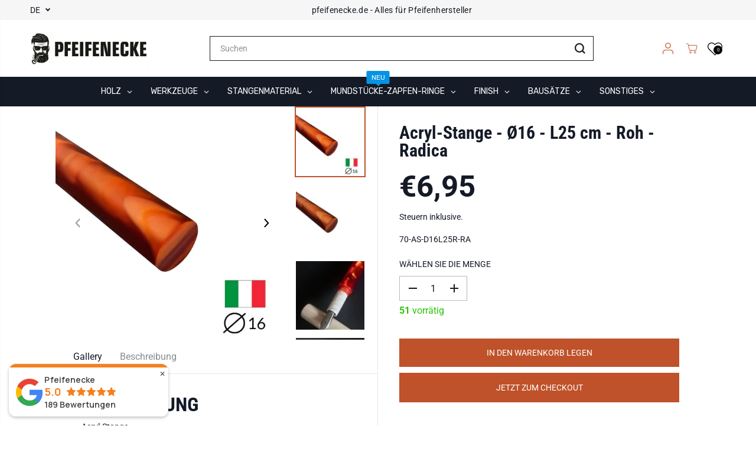

--- FILE ---
content_type: text/html; charset=utf-8
request_url: https://pfeifenecke.de/products/acryl-stange-16-l25-cm-roh-radica
body_size: 79125
content:
<!doctype html>
<html class="no-js" lang="de">
  <head>
<!-- "snippets/booster-seo.liquid" was not rendered, the associated app was uninstalled -->


<!-- Google Tag Manager -->
<script>(function(w,d,s,l,i){w[l]=w[l]||[];w[l].push({'gtm.start':
new Date().getTime(),event:'gtm.js'});var f=d.getElementsByTagName(s)[0],
j=d.createElement(s),dl=l!='dataLayer'?'&l='+l:'';j.async=true;j.src=
'https://www.googletagmanager.com/gtm.js?id='+i+dl;f.parentNode.insertBefore(j,f);
})(window,document,'script','dataLayer','GTM-5NKW55T6');</script>
<!-- End Google Tag Manager -->

<meta name="google-site-verification" content="mlNgV4RyMn_C1gDcYkRwXH9nxvwtA1zOlFqxAVtsnb8" />


<!-- Google tag (gtag.js) -->
<script async src="https://www.googletagmanager.com/gtag/js?id=G-0605D9R38K"></script>
<script>
  window.dataLayer = window.dataLayer || [];
  function gtag(){dataLayer.push(arguments);}
  gtag('js', new Date());

  gtag('config', 'G-0605D9R38K');
</script>
    
    <meta charset="utf-8">
    <meta http-equiv="X-UA-Compatible" content="IE=edge,chrome=1">
    <meta name="viewport" content="width=device-width,initial-scale=1"><meta property="og:site_name" content="PFEIFENECKE">
<meta property="og:url" content="https://pfeifenecke.de/products/acryl-stange-16-l25-cm-roh-radica">
<meta property="og:title" content="Acryl-Stange - Ø16 - L25 cm - Roh - Radica">
<meta property="og:type" content="product">
<meta property="og:description" content="Acryl-Stange - Ø16 - L25 cm - Roh - Radica"><meta property="og:image:width" content="300"> <meta property="og:image:height" content="300"><meta property="og:image" content="https://pfeifenecke.de/cdn/shop/files/acryl-stange-o16-l25-cm-roh-radica-stangenmaterial-pfeifenecke-958.jpg?v=1741154877&width=300"><meta property="og:image" content="https://pfeifenecke.de/cdn/shop/files/acryl-stange-o16-l25-cm-roh-radica-stangenmaterial-pfeifenecke-463.jpg?v=1741154880&width=300"><meta property="og:image" content="https://pfeifenecke.de/cdn/shop/files/acryl-stange-o16-l25-cm-roh-radica-stangenmaterial-pfeifenecke-808.jpg?v=1764157570&width=300"><meta property="og:image:secure_url" content="https://pfeifenecke.de/cdn/shop/files/acryl-stange-o16-l25-cm-roh-radica-stangenmaterial-pfeifenecke-958.jpg?v=1741154877&width=300"><meta property="og:image:secure_url" content="https://pfeifenecke.de/cdn/shop/files/acryl-stange-o16-l25-cm-roh-radica-stangenmaterial-pfeifenecke-463.jpg?v=1741154880&width=300"><meta property="og:image:secure_url" content="https://pfeifenecke.de/cdn/shop/files/acryl-stange-o16-l25-cm-roh-radica-stangenmaterial-pfeifenecke-808.jpg?v=1764157570&width=300"><meta property="og:price:amount" content="6,95">
  <meta property="og:price:currency" content="EUR">
  <script type="application/ld+json">
    {
      "@context": "http://schema.org",
      "@type": "Organization",
      "name": "PFEIFENECKE","sameAs": ["","","","","","","",""],
      "url":"https:\/\/pfeifenecke.de"}
  </script>
    <script type="application/ld+json">
      {
        "@context": "http://schema.org/",
        "@type": "Product",
        "name": "Acryl-Stange - Ø16 - L25 cm - Roh - Radica",
        "url": "https://pfeifenecke.de/products/acryl-stange-16-l25-cm-roh-radica",
        
          "image": [
            "https://pfeifenecke.de/cdn/shop/files/acryl-stange-o16-l25-cm-roh-radica-stangenmaterial-pfeifenecke-958.jpg?v=1741154877"
          ],
        
        "description": "
Acryl-Stange
Durchmesser: 16 mm
Länge: 25 cm
Herstellungsland: Italien
Roh (nicht aufpoliert)
Der Preis bezieht sich auf ein Stück
Farbe: radica

Auf den Bildern sehen Sie handgefertigte Stifte, die aus dieser Acrylstange hergestellt wurden. Diese Werke stammen von Ahmet Aslan - Skaban Studio.",
        
          "sku": "70-AS-D16L25R-RA",
        
        "brand": {
          "@type": "Thing",
          "name": "Pfeifenecke"
        },
        
          "offers": [
            
              {
                "@type" : "Offer",
                "availability" : "http://schema.org/InStock",
                "price" : "6.95",
                "priceCurrency" : "EUR",
                "url" : "https://pfeifenecke.de/products/acryl-stange-16-l25-cm-roh-radica?variant=47287307436357",
                "itemOffered" :
                {
                    "@type" : "Product",
                    
                    
                      "name" : "Default Title",
                    
                    
                      "sku": "70-AS-D16L25R-RA",
                    
                    
                      "weight": {
                        "@type": "QuantitativeValue",
                        
                          "unitCode": "g",
                        
                        "value": "70 g"
                      },
                    
                    "url": "https://pfeifenecke.de/products/acryl-stange-16-l25-cm-roh-radica?variant=47287307436357"
                }
              }
            
          ]
        
      }
    </script>
  
  

<meta name="twitter:card" content="summary_large_image">
<meta name="twitter:title" content="Acryl-Stange - Ø16 - L25 cm - Roh - Radica">
<meta name="twitter:description" content="Acryl-Stange - Ø16 - L25 cm - Roh - Radica">
<link rel="canonical" href="https://pfeifenecke.de/products/acryl-stange-16-l25-cm-roh-radica">
    <link rel="preconnect" href="https://cdn.shopify.com" crossorigin><link rel="icon" type="image/png" href="//pfeifenecke.de/cdn/shop/files/Favicon_1.png?crop=center&height=32&v=1760443781&width=32">
      <link rel="shortcut-icon" type="image/png" href="//pfeifenecke.de/cdn/shop/files/Favicon_1.png?crop=center&height=32&v=1760443781&width=32"><link rel="preconnect" href="https://fonts.shopifycdn.com" crossorigin>
<script>window.performance && window.performance.mark && window.performance.mark('shopify.content_for_header.start');</script><meta id="shopify-digital-wallet" name="shopify-digital-wallet" content="/78799601989/digital_wallets/dialog">
<meta name="shopify-checkout-api-token" content="75fdac67191f266dc3d586c7b3d9dea1">
<meta id="in-context-paypal-metadata" data-shop-id="78799601989" data-venmo-supported="false" data-environment="production" data-locale="de_DE" data-paypal-v4="true" data-currency="EUR">
<link rel="alternate" hreflang="x-default" href="https://pfeifenecke.de/products/acryl-stange-16-l25-cm-roh-radica">
<link rel="alternate" hreflang="de" href="https://pfeifenecke.de/products/acryl-stange-16-l25-cm-roh-radica">
<link rel="alternate" hreflang="en" href="https://pfeifenecke.de/en/products/acrylic-rod-16-l25-cm-raw-radica">
<link rel="alternate" type="application/json+oembed" href="https://pfeifenecke.de/products/acryl-stange-16-l25-cm-roh-radica.oembed">
<script async="async" src="/checkouts/internal/preloads.js?locale=de-DE"></script>
<script id="apple-pay-shop-capabilities" type="application/json">{"shopId":78799601989,"countryCode":"DE","currencyCode":"EUR","merchantCapabilities":["supports3DS"],"merchantId":"gid:\/\/shopify\/Shop\/78799601989","merchantName":"PFEIFENECKE","requiredBillingContactFields":["postalAddress","email"],"requiredShippingContactFields":["postalAddress","email"],"shippingType":"shipping","supportedNetworks":["visa","maestro","masterCard","amex"],"total":{"type":"pending","label":"PFEIFENECKE","amount":"1.00"},"shopifyPaymentsEnabled":true,"supportsSubscriptions":true}</script>
<script id="shopify-features" type="application/json">{"accessToken":"75fdac67191f266dc3d586c7b3d9dea1","betas":["rich-media-storefront-analytics"],"domain":"pfeifenecke.de","predictiveSearch":true,"shopId":78799601989,"locale":"de"}</script>
<script>var Shopify = Shopify || {};
Shopify.shop = "1d33d8.myshopify.com";
Shopify.locale = "de";
Shopify.currency = {"active":"EUR","rate":"1.0"};
Shopify.country = "DE";
Shopify.theme = {"name":"Pfeifenecke","id":173730660677,"schema_name":"Yuva","schema_version":"12.3.1","theme_store_id":null,"role":"main"};
Shopify.theme.handle = "null";
Shopify.theme.style = {"id":null,"handle":null};
Shopify.cdnHost = "pfeifenecke.de/cdn";
Shopify.routes = Shopify.routes || {};
Shopify.routes.root = "/";</script>
<script type="module">!function(o){(o.Shopify=o.Shopify||{}).modules=!0}(window);</script>
<script>!function(o){function n(){var o=[];function n(){o.push(Array.prototype.slice.apply(arguments))}return n.q=o,n}var t=o.Shopify=o.Shopify||{};t.loadFeatures=n(),t.autoloadFeatures=n()}(window);</script>
<script id="shop-js-analytics" type="application/json">{"pageType":"product"}</script>
<script defer="defer" async type="module" src="//pfeifenecke.de/cdn/shopifycloud/shop-js/modules/v2/client.init-shop-cart-sync_e98Ab_XN.de.esm.js"></script>
<script defer="defer" async type="module" src="//pfeifenecke.de/cdn/shopifycloud/shop-js/modules/v2/chunk.common_Pcw9EP95.esm.js"></script>
<script defer="defer" async type="module" src="//pfeifenecke.de/cdn/shopifycloud/shop-js/modules/v2/chunk.modal_CzmY4ZhL.esm.js"></script>
<script type="module">
  await import("//pfeifenecke.de/cdn/shopifycloud/shop-js/modules/v2/client.init-shop-cart-sync_e98Ab_XN.de.esm.js");
await import("//pfeifenecke.de/cdn/shopifycloud/shop-js/modules/v2/chunk.common_Pcw9EP95.esm.js");
await import("//pfeifenecke.de/cdn/shopifycloud/shop-js/modules/v2/chunk.modal_CzmY4ZhL.esm.js");

  window.Shopify.SignInWithShop?.initShopCartSync?.({"fedCMEnabled":true,"windoidEnabled":true});

</script>
<script>(function() {
  var isLoaded = false;
  function asyncLoad() {
    if (isLoaded) return;
    isLoaded = true;
    var urls = ["https:\/\/api.fastbundle.co\/scripts\/src.js?shop=1d33d8.myshopify.com","https:\/\/api.fastbundle.co\/scripts\/script_tag.js?shop=1d33d8.myshopify.com","https:\/\/static2.rapidsearch.dev\/resultpage.js?shop=1d33d8.myshopify.com"];
    for (var i = 0; i < urls.length; i++) {
      var s = document.createElement('script');
      s.type = 'text/javascript';
      s.async = true;
      s.src = urls[i];
      var x = document.getElementsByTagName('script')[0];
      x.parentNode.insertBefore(s, x);
    }
  };
  if(window.attachEvent) {
    window.attachEvent('onload', asyncLoad);
  } else {
    window.addEventListener('load', asyncLoad, false);
  }
})();</script>
<script id="__st">var __st={"a":78799601989,"offset":3600,"reqid":"eeb590db-8cee-4cb6-88cc-71caa9c044c6-1769352956","pageurl":"pfeifenecke.de\/products\/acryl-stange-16-l25-cm-roh-radica","u":"ab07233d3847","p":"product","rtyp":"product","rid":8717896417605};</script>
<script>window.ShopifyPaypalV4VisibilityTracking = true;</script>
<script id="captcha-bootstrap">!function(){'use strict';const t='contact',e='account',n='new_comment',o=[[t,t],['blogs',n],['comments',n],[t,'customer']],c=[[e,'customer_login'],[e,'guest_login'],[e,'recover_customer_password'],[e,'create_customer']],r=t=>t.map((([t,e])=>`form[action*='/${t}']:not([data-nocaptcha='true']) input[name='form_type'][value='${e}']`)).join(','),a=t=>()=>t?[...document.querySelectorAll(t)].map((t=>t.form)):[];function s(){const t=[...o],e=r(t);return a(e)}const i='password',u='form_key',d=['recaptcha-v3-token','g-recaptcha-response','h-captcha-response',i],f=()=>{try{return window.sessionStorage}catch{return}},m='__shopify_v',_=t=>t.elements[u];function p(t,e,n=!1){try{const o=window.sessionStorage,c=JSON.parse(o.getItem(e)),{data:r}=function(t){const{data:e,action:n}=t;return t[m]||n?{data:e,action:n}:{data:t,action:n}}(c);for(const[e,n]of Object.entries(r))t.elements[e]&&(t.elements[e].value=n);n&&o.removeItem(e)}catch(o){console.error('form repopulation failed',{error:o})}}const l='form_type',E='cptcha';function T(t){t.dataset[E]=!0}const w=window,h=w.document,L='Shopify',v='ce_forms',y='captcha';let A=!1;((t,e)=>{const n=(g='f06e6c50-85a8-45c8-87d0-21a2b65856fe',I='https://cdn.shopify.com/shopifycloud/storefront-forms-hcaptcha/ce_storefront_forms_captcha_hcaptcha.v1.5.2.iife.js',D={infoText:'Durch hCaptcha geschützt',privacyText:'Datenschutz',termsText:'Allgemeine Geschäftsbedingungen'},(t,e,n)=>{const o=w[L][v],c=o.bindForm;if(c)return c(t,g,e,D).then(n);var r;o.q.push([[t,g,e,D],n]),r=I,A||(h.body.append(Object.assign(h.createElement('script'),{id:'captcha-provider',async:!0,src:r})),A=!0)});var g,I,D;w[L]=w[L]||{},w[L][v]=w[L][v]||{},w[L][v].q=[],w[L][y]=w[L][y]||{},w[L][y].protect=function(t,e){n(t,void 0,e),T(t)},Object.freeze(w[L][y]),function(t,e,n,w,h,L){const[v,y,A,g]=function(t,e,n){const i=e?o:[],u=t?c:[],d=[...i,...u],f=r(d),m=r(i),_=r(d.filter((([t,e])=>n.includes(e))));return[a(f),a(m),a(_),s()]}(w,h,L),I=t=>{const e=t.target;return e instanceof HTMLFormElement?e:e&&e.form},D=t=>v().includes(t);t.addEventListener('submit',(t=>{const e=I(t);if(!e)return;const n=D(e)&&!e.dataset.hcaptchaBound&&!e.dataset.recaptchaBound,o=_(e),c=g().includes(e)&&(!o||!o.value);(n||c)&&t.preventDefault(),c&&!n&&(function(t){try{if(!f())return;!function(t){const e=f();if(!e)return;const n=_(t);if(!n)return;const o=n.value;o&&e.removeItem(o)}(t);const e=Array.from(Array(32),(()=>Math.random().toString(36)[2])).join('');!function(t,e){_(t)||t.append(Object.assign(document.createElement('input'),{type:'hidden',name:u})),t.elements[u].value=e}(t,e),function(t,e){const n=f();if(!n)return;const o=[...t.querySelectorAll(`input[type='${i}']`)].map((({name:t})=>t)),c=[...d,...o],r={};for(const[a,s]of new FormData(t).entries())c.includes(a)||(r[a]=s);n.setItem(e,JSON.stringify({[m]:1,action:t.action,data:r}))}(t,e)}catch(e){console.error('failed to persist form',e)}}(e),e.submit())}));const S=(t,e)=>{t&&!t.dataset[E]&&(n(t,e.some((e=>e===t))),T(t))};for(const o of['focusin','change'])t.addEventListener(o,(t=>{const e=I(t);D(e)&&S(e,y())}));const B=e.get('form_key'),M=e.get(l),P=B&&M;t.addEventListener('DOMContentLoaded',(()=>{const t=y();if(P)for(const e of t)e.elements[l].value===M&&p(e,B);[...new Set([...A(),...v().filter((t=>'true'===t.dataset.shopifyCaptcha))])].forEach((e=>S(e,t)))}))}(h,new URLSearchParams(w.location.search),n,t,e,['guest_login'])})(!0,!0)}();</script>
<script integrity="sha256-4kQ18oKyAcykRKYeNunJcIwy7WH5gtpwJnB7kiuLZ1E=" data-source-attribution="shopify.loadfeatures" defer="defer" src="//pfeifenecke.de/cdn/shopifycloud/storefront/assets/storefront/load_feature-a0a9edcb.js" crossorigin="anonymous"></script>
<script data-source-attribution="shopify.dynamic_checkout.dynamic.init">var Shopify=Shopify||{};Shopify.PaymentButton=Shopify.PaymentButton||{isStorefrontPortableWallets:!0,init:function(){window.Shopify.PaymentButton.init=function(){};var t=document.createElement("script");t.src="https://pfeifenecke.de/cdn/shopifycloud/portable-wallets/latest/portable-wallets.de.js",t.type="module",document.head.appendChild(t)}};
</script>
<script data-source-attribution="shopify.dynamic_checkout.buyer_consent">
  function portableWalletsHideBuyerConsent(e){var t=document.getElementById("shopify-buyer-consent"),n=document.getElementById("shopify-subscription-policy-button");t&&n&&(t.classList.add("hidden"),t.setAttribute("aria-hidden","true"),n.removeEventListener("click",e))}function portableWalletsShowBuyerConsent(e){var t=document.getElementById("shopify-buyer-consent"),n=document.getElementById("shopify-subscription-policy-button");t&&n&&(t.classList.remove("hidden"),t.removeAttribute("aria-hidden"),n.addEventListener("click",e))}window.Shopify?.PaymentButton&&(window.Shopify.PaymentButton.hideBuyerConsent=portableWalletsHideBuyerConsent,window.Shopify.PaymentButton.showBuyerConsent=portableWalletsShowBuyerConsent);
</script>
<script>
  function portableWalletsCleanup(e){e&&e.src&&console.error("Failed to load portable wallets script "+e.src);var t=document.querySelectorAll("shopify-accelerated-checkout .shopify-payment-button__skeleton, shopify-accelerated-checkout-cart .wallet-cart-button__skeleton"),e=document.getElementById("shopify-buyer-consent");for(let e=0;e<t.length;e++)t[e].remove();e&&e.remove()}function portableWalletsNotLoadedAsModule(e){e instanceof ErrorEvent&&"string"==typeof e.message&&e.message.includes("import.meta")&&"string"==typeof e.filename&&e.filename.includes("portable-wallets")&&(window.removeEventListener("error",portableWalletsNotLoadedAsModule),window.Shopify.PaymentButton.failedToLoad=e,"loading"===document.readyState?document.addEventListener("DOMContentLoaded",window.Shopify.PaymentButton.init):window.Shopify.PaymentButton.init())}window.addEventListener("error",portableWalletsNotLoadedAsModule);
</script>

<script type="module" src="https://pfeifenecke.de/cdn/shopifycloud/portable-wallets/latest/portable-wallets.de.js" onError="portableWalletsCleanup(this)" crossorigin="anonymous"></script>
<script nomodule>
  document.addEventListener("DOMContentLoaded", portableWalletsCleanup);
</script>

<link id="shopify-accelerated-checkout-styles" rel="stylesheet" media="screen" href="https://pfeifenecke.de/cdn/shopifycloud/portable-wallets/latest/accelerated-checkout-backwards-compat.css" crossorigin="anonymous">
<style id="shopify-accelerated-checkout-cart">
        #shopify-buyer-consent {
  margin-top: 1em;
  display: inline-block;
  width: 100%;
}

#shopify-buyer-consent.hidden {
  display: none;
}

#shopify-subscription-policy-button {
  background: none;
  border: none;
  padding: 0;
  text-decoration: underline;
  font-size: inherit;
  cursor: pointer;
}

#shopify-subscription-policy-button::before {
  box-shadow: none;
}

      </style>

<script>window.performance && window.performance.mark && window.performance.mark('shopify.content_for_header.end');</script>
    <script>
      document.documentElement.className = document.documentElement.className.replace('no-js', 'js');
    </script><style>
  @font-face {
    font-family: Heebo;
    font-weight: 700;
    font-style: normal;
    font-display: swap;
    src: url("../assets/Heebo-Bold.woff2") format("woff2"),
         url("../assets/Heebo-Bold.woff") format("woff");
  }
  
  /*============= page loader css start ========*/
  .yv-page-loader {
    position: fixed;
    width: 100%;
    height: 100%;
    background-color: rgba(255, 255, 255, 1);
    left: 0;
    top: 0;
    display: flex;
    align-items: center;
    justify-content: center;
    z-index: 99;
    opacity: 0;
    transform: translateY(-100%);
  }

  .page-loading .yv-page-loader {
    opacity: 1;
    transform: translateY(0);
  }

  .yv-page-loader img {
    max-width: 100px;
  }

  /*============= page loader css end ========*/
</style>
<style data-shopify>

  @font-face {
  font-family: Roboto;
  font-weight: 400;
  font-style: normal;
  font-display: swap;
  src: url("//pfeifenecke.de/cdn/fonts/roboto/roboto_n4.2019d890f07b1852f56ce63ba45b2db45d852cba.woff2") format("woff2"),
       url("//pfeifenecke.de/cdn/fonts/roboto/roboto_n4.238690e0007583582327135619c5f7971652fa9d.woff") format("woff");
}

  @font-face {
  font-family: Roboto;
  font-weight: 700;
  font-style: normal;
  font-display: swap;
  src: url("//pfeifenecke.de/cdn/fonts/roboto/roboto_n7.f38007a10afbbde8976c4056bfe890710d51dec2.woff2") format("woff2"),
       url("//pfeifenecke.de/cdn/fonts/roboto/roboto_n7.94bfdd3e80c7be00e128703d245c207769d763f9.woff") format("woff");
}

  @font-face {
  font-family: Roboto;
  font-weight: 400;
  font-style: italic;
  font-display: swap;
  src: url("//pfeifenecke.de/cdn/fonts/roboto/roboto_i4.57ce898ccda22ee84f49e6b57ae302250655e2d4.woff2") format("woff2"),
       url("//pfeifenecke.de/cdn/fonts/roboto/roboto_i4.b21f3bd061cbcb83b824ae8c7671a82587b264bf.woff") format("woff");
}

  @font-face {
  font-family: Roboto;
  font-weight: 700;
  font-style: italic;
  font-display: swap;
  src: url("//pfeifenecke.de/cdn/fonts/roboto/roboto_i7.7ccaf9410746f2c53340607c42c43f90a9005937.woff2") format("woff2"),
       url("//pfeifenecke.de/cdn/fonts/roboto/roboto_i7.49ec21cdd7148292bffea74c62c0df6e93551516.woff") format("woff");
}

  @font-face {
  font-family: "Roboto Condensed";
  font-weight: 700;
  font-style: normal;
  font-display: swap;
  src: url("//pfeifenecke.de/cdn/fonts/roboto_condensed/robotocondensed_n7.0c73a613503672be244d2f29ab6ddd3fc3cc69ae.woff2") format("woff2"),
       url("//pfeifenecke.de/cdn/fonts/roboto_condensed/robotocondensed_n7.ef6ece86ba55f49c27c4904a493c283a40f3a66e.woff") format("woff");
}

  @font-face {
  font-family: "Roboto Condensed";
  font-weight: 700;
  font-style: italic;
  font-display: swap;
  src: url("//pfeifenecke.de/cdn/fonts/roboto_condensed/robotocondensed_i7.bed9f3a01efda68cdff8b63e6195c957a0da68cb.woff2") format("woff2"),
       url("//pfeifenecke.de/cdn/fonts/roboto_condensed/robotocondensed_i7.9ca5759a0bcf75a82b270218eab4c83ec254abf8.woff") format("woff");
}

  @font-face {
  font-family: Lato;
  font-weight: 400;
  font-style: normal;
  font-display: swap;
  src: url("//pfeifenecke.de/cdn/fonts/lato/lato_n4.c3b93d431f0091c8be23185e15c9d1fee1e971c5.woff2") format("woff2"),
       url("//pfeifenecke.de/cdn/fonts/lato/lato_n4.d5c00c781efb195594fd2fd4ad04f7882949e327.woff") format("woff");
}

  @font-face {
  font-family: Lato;
  font-weight: 700;
  font-style: normal;
  font-display: swap;
  src: url("//pfeifenecke.de/cdn/fonts/lato/lato_n7.900f219bc7337bc57a7a2151983f0a4a4d9d5dcf.woff2") format("woff2"),
       url("//pfeifenecke.de/cdn/fonts/lato/lato_n7.a55c60751adcc35be7c4f8a0313f9698598612ee.woff") format("woff");
}

  @font-face {
  font-family: Lato;
  font-weight: 400;
  font-style: italic;
  font-display: swap;
  src: url("//pfeifenecke.de/cdn/fonts/lato/lato_i4.09c847adc47c2fefc3368f2e241a3712168bc4b6.woff2") format("woff2"),
       url("//pfeifenecke.de/cdn/fonts/lato/lato_i4.3c7d9eb6c1b0a2bf62d892c3ee4582b016d0f30c.woff") format("woff");
}

  :root {
    --gray: #ececec;
    --dark-gray: #747474;
    --green:#6cad61;
    --red:#ec7c7c;
    --heading-font-family:"Heebo", "Roboto Condensed",sans-serif;
    --heading-font-weight:700;
    --heading-font-style:normal;
    --font-family:Roboto,sans-serif;
    --font-weight:400;
    --font-style:normal;
    --body-font-weight-bold: 300;
    --accent-font-family: Lato,sans-serif;
    --accent_spacing: 0.025em;
    --accent-font-style:normal; ;
    --accent_line_height: 1.6;
    --accent-font-weight: 400;
    --thin:100;
    --light:300;
    --normal:400;
    --medium:500;
    --semibold:600;
    --bold:700;
    --extrabold:900;
    --theme-color: #bf522a;
    --theme-light-color: rgba(191, 82, 42, 0.1);
    --colorTextBody: #141a26;
    --colorLightTextBody: rgba(20, 26, 38, 0.5);
    --colorXlightTextBody: rgba(20, 26, 38, 0.3);
    --colorXXlightTextBody: rgba(20, 26, 38, 0.1);
    --cartDotColor: #efb34c;
    --cartDotColorLight:rgba(239, 179, 76, 0.3);
    --cartDotColorNull:rgba(239, 179, 76, 0);
    --colorBtnPrimary: #bf522a;
    --colorBtnPrimaryText: #ffffff;
    --colorBtnPrimaryBorder: #bf522a;
    --colorBtnSecondary: #bf522a;
    --colorBtnSecondaryText:#ffffff;
    --colorBtnSecondaryBorder:#bf522a;
    --primaryColorBody: #ffffff;
    --saleBadgeBg:#efb34c;
    --saleBadgeText:#ffffff;
    --soldBadgeBg:#E22120;
    --soldBadgeText:#ffffff;
    --preorderBadgeBg:#E22120;
    --preorderBadgeText:#ffffff;
    --customBadgeBg:#000000;
    --customBadgeText:#ffffff;
    --secondaryColorBody: #f6f6f6;
    --product-grid-image-size:cover;

    --primaryCardBackground: #ffffff;
    --secondaryCardBackground: #ffffff;
    --tertiaryCardBackground: #ffffff;
    --quaternaryCardBackground: #ffffff;
    --gradientCardBackground: #ffffff;

    
    --primaryBorderColor: #000000;
    --secondaryBorderColor: #000000;
    --tertiaryBorderColor: #ffffff;
    --quaternaryBorderColor: #000000;
    --gradientBorderColor: ;


    
--primarySocialIconBg:#e6e6e6;
      --primaryAlternateBg:#f2f2f2;--secondarySocialIconBg:#dddddd;--tertiarySocialIconBg:#c7c7c7;--quaternarySocialIconBg:#263147;--secondarycolorTextBody: #141a26;
    --secondaryColorLightTextBody: rgba(20, 26, 38, 0.5);
    --secondaryColorXlightTextBody: rgba(20, 26, 38, 0.3);
    --secondary_heading_color: #141a26;
    --tertiaryColorBody:#e0e0e0;
    --tertiarycolorTextBody: #141a26;
    --tertiaryColorLightTextBody: rgba(20, 26, 38, 0.5);
    --tertiaryColorXlightTextBody: rgba(20, 26, 38, 0.3);
    --tertiary_heading_color: #141a26;
    --gradientColorBody: linear-gradient(262deg, rgba(255, 235, 231, 1), rgba(238, 238, 238, 1) 100%);
    --quaternaryColorBody: #141a26;
    --quaternarycolorTextBody: #ffffff;
    --quaternaryColorLightTextBody: rgba(255, 255, 255, 0.5);
    --quaternaryColorXlightTextBody: rgba(255, 255, 255, 0.3);
    --quaternary_heading_color: #ffffff;
    --colorImageBg: #f3efec;
    --colorImageBorder: #eeeeee;
    --productImageBorder:0;
    --articleImageBorder:0;
    --collectionImageBorder:0;
    --colorTextSavings: #bf522a;
    --colorBgSavings: #ffd1d1;
    --heading_color: #141a26;
    --heading_base_size: 1.5;
    --heading_spacing: 0.0em;
    --heading_line_height: 1;
    --base_spacing: 0.0em;
    --base_line_height: 1.6;
    --text_base_size: 1.0;
    --buttonRadius: 0px;
    --productGridRadius: 20px;
    --headingTextTransform:uppercase;
    --buttonFontFamily: var(--font-family);
    --buttonFontStyle: var(--font-style);
    --buttonFontWeight: var(--font-weight);
    --variantFontFamily: var(--font-family);
    --variantFontStyle: var(--font-style);
    --variantFontWeight: var(--font-weight);
    --filtersHeadingFontFamily: var(--font-family);
    --filtersHeadingFontStyle: var(--font-style);
    --filtersHeadingFontWeight: var(--font-weight);
    --priceFontFamily: var(--font-family);
    --priceFontStyle: var(--font-style);
    --priceFontWeight: var(--font-weight);
    --tabHeadingFontFamily: var(--font-family);
    --tabHeadingFontStyle: var(--font-style);
    --tabHeadingFontWeight: var(--font-weight);
    --tabHeadingTextTransform:;
    --navigationFontFamily: var(--font-family);
    --navigationFontStyle: var(--font-style);
    --navigationFontWeight: var(--font-weight);
    --navigationTextTransform:;
    --variantTextTransform:uppercase;
    --xsmallText:calc(var(--text_base_size) * 10px);
    --smallText: calc(var(--text_base_size) * 12px);
    --text: calc(var(--text_base_size) * 14px);
    --mediumText: calc(var(--text_base_size) * 16px);
    --largeText: calc(var(--text_base_size) * 18px);
    --xlargeText:  calc(var(--text_base_size) * 20px);
    --buttonAnimationDirection:translateX(-100%);


    
  }

  @media (min-width:1025px) {
    
    
    .button:before,
    .pdp-action-container button.shopify-payment-button__button--hidden:before,
    .pdp-action-container button.shopify-payment-button__button:before,
    .tertiary-button:before {
        content: "";
        position: absolute;top:0;
          right:0;
          width:0;
          height:100%;z-index: -1;
        transition: 0.6s ease-in-out;
    }
    .button:hover:before,
    .pdp-action-container button.shopify-payment-button__button--hidden:hover:before,
    .pdp-action-container button.shopify-payment-button__button:hover:before,
    .secondary-button:hover:before {right:auto;
        left:0;
        width:100%;}
    
  }

  .yv-product-title{
    opacity:1.0;
  }

 
  .countryflags { display:flex; background: url("//pfeifenecke.de/cdn/shop/t/4/assets/countryFlagsLow.png?v=31976969039850678321730545711") no-repeat top left; width: 20px; height: 20px; flex-shrink: 0; filter: drop-shadow(0px 2px 3px rgb(0 0 0 / 0.1)); }
  .countryflag__AD { background-position: 0 0; } .countryflag__AE { background-position: -21px 0; } .countryflag__AF {
  background-position: 0 -21px; } .countryflag__African_nion { background-position: -21px -21px; } .countryflag__AG {
  background-position: -42px 0; } .countryflag__AI { background-position: -42px -21px; } .countryflag__AL {
  background-position: 0 -42px; } .countryflag__AM { background-position: -21px -42px; } .countryflag__AMS {
  background-position: -42px -42px; } .countryflag__AO { background-position: -63px 0; } .countryflag__AQ {
  background-position: -63px -21px; } .countryflag__AR { background-position: -63px -42px; } .countryflag__AS {
  background-position: 0 -63px; } .countryflag__AT { background-position: -21px -63px; } .countryflag__AU {
  background-position: -42px -63px; } .countryflag__AW { background-position: -63px -63px; } .countryflag__AX {
  background-position: -84px 0; } .countryflag__AZ { background-position: -84px -21px; } .countryflag__BA {
  background-position: -84px -42px; } .countryflag__BB { background-position: -84px -63px; } .countryflag__BD {
  background-position: 0 -84px; } .countryflag__BE { background-position: -21px -84px; } .countryflag__BF {
  background-position: -42px -84px; } .countryflag__BG { background-position: -63px -84px; } .countryflag__BH {
  background-position: -84px -84px; } .countryflag__BI { background-position: -105px 0; } .countryflag__BJ {
  background-position: -105px -21px; } .countryflag__BL { background-position: -105px -42px; } .countryflag__BM {
  background-position: -105px -63px; } .countryflag__BN { background-position: -105px -84px; } .countryflag__BO {
  background-position: 0 -105px; } .countryflag__BQ-BO { background-position: -21px -105px; } .countryflag__BQ-SA {
  background-position: -42px -105px; } .countryflag__BQ-SE { background-position: -63px -105px; } .countryflag__BR {
  background-position: -84px -105px; } .countryflag__BS { background-position: -105px -105px; } .countryflag__BT {
  background-position: -126px 0; } .countryflag__BV { background-position: -126px -21px; } .countryflag__BW {
  background-position: -126px -42px; } .countryflag__BY { background-position: -126px -63px; } .countryflag__BZ {
  background-position: -126px -84px; } .countryflag__CA { background-position: -126px -105px; } .countryflag__CC {
  background-position: 0 -126px; } .countryflag__CD { background-position: -21px -126px; } .countryflag__CF {
  background-position: -42px -126px; } .countryflag__CG { background-position: -63px -126px; } .countryflag__CH {
  background-position: -84px -126px; } .countryflag__CI { background-position: -105px -126px; } .countryflag__CK {
  background-position: -126px -126px; } .countryflag__CL { background-position: -147px 0; } .countryflag__CM {
  background-position: -147px -21px; } .countryflag__CN { background-position: -147px -42px; } .countryflag__CO {
  background-position: -147px -63px; } .countryflag__CR { background-position: -147px -84px; } .countryflag__CU {
  background-position: -147px -105px; } .countryflag__CV { background-position: -147px -126px; } .countryflag__CW {
  background-position: 0 -147px; } .countryflag__CX { background-position: -21px -147px; } .countryflag__CY {
  background-position: -42px -147px; } .countryflag__CZ { background-position: -63px -147px; } .countryflag__DE {
  background-position: -84px -147px; } .countryflag__DJ { background-position: -105px -147px; } .countryflag__DK {
  background-position: -126px -147px; } .countryflag__DM { background-position: -147px -147px; } .countryflag__DO {
  background-position: -168px 0; } .countryflag__DZ { background-position: -168px -21px; } .countryflag__EC {
  background-position: -168px -42px; } .countryflag__EE { background-position: -168px -63px; } .countryflag__EG {
  background-position: -168px -84px; } .countryflag__EH { background-position: -168px -105px; } .countryflag__ER {
  background-position: -168px -126px; } .countryflag__ES { background-position: -168px -147px; } .countryflag__ET {
  background-position: 0 -168px; } .countryflag__EUROPE { background-position: -21px -168px; } .countryflag__FI {
  background-position: -42px -168px; } .countryflag__FJ { background-position: -63px -168px; } .countryflag__FK {
  background-position: -84px -168px; } .countryflag__FM { background-position: -105px -168px; } .countryflag__FO {
  background-position: -126px -168px; } .countryflag__FR { background-position: -147px -168px; } .countryflag__GA {
  background-position: -168px -168px; } .countryflag__GB { background-position: -189px -63px; } .countryflag__GB-NIR {
  background-position: -189px -21px; } .countryflag__GB-SCT { background-position: -189px -42px; } .countryflag__GB-UKM {
  background-position: -189px -63px; } .countryflag__GB-WLS { background-position: -189px -84px; } .countryflag__GD {
  background-position: -189px -105px; } .countryflag__GE { background-position: -189px -126px; } .countryflag__GF {
  background-position: -189px -147px; } .countryflag__GG { background-position: -189px -168px; } .countryflag__GH {
  background-position: 0 -189px; } .countryflag__GI { background-position: -21px -189px; } .countryflag__GL {
  background-position: -42px -189px; } .countryflag__GM { background-position: -63px -189px; } .countryflag__GN {
  background-position: -84px -189px; } .countryflag__GP { background-position: -105px -189px; } .countryflag__GP {
  background-position: -126px -189px; } .countryflag__GQ { background-position: -147px -189px; } .countryflag__GR {
  background-position: -168px -189px; } .countryflag__GS { background-position: -189px -189px; } .countryflag__GT {
  background-position: -210px 0; } .countryflag__GU { background-position: -210px -21px; } .countryflag__GW {
  background-position: -210px -42px; } .countryflag__GY { background-position: -210px -63px; } .countryflag__HK {
  background-position: -210px -84px; } .countryflag__HM { background-position: -210px -105px; } .countryflag__HN {
  background-position: -210px -126px; } .countryflag__HR { background-position: -210px -147px; } .countryflag__HT {
  background-position: -210px -168px; } .countryflag__HU { background-position: -210px -189px; } .countryflag__ID {
  background-position: 0 -210px; } .countryflag__IE { background-position: -21px -210px; } .countryflag__IL {
  background-position: -42px -210px; } .countryflag__IM { background-position: -63px -210px; } .countryflag__IN {
  background-position: -84px -210px; } .countryflag__IO { background-position: -105px -210px; } .countryflag__IQ {
  background-position: -126px -210px; } .countryflag__IR { background-position: -147px -210px; } .countryflag__IS {
  background-position: -168px -210px; } .countryflag__IT { background-position: -189px -210px; } .countryflag__JE {
  background-position: -210px -210px; } .countryflag__JM { background-position: -231px 0; } .countryflag__JO {
  background-position: -231px -21px; } .countryflag__JP { background-position: -231px -42px; } .countryflag__KG {
  background-position: -231px -63px; } .countryflag__KH { background-position: -231px -84px; } .countryflag__KI {
  background-position: -231px -105px; } .countryflag__KM { background-position: -231px -126px; } .countryflag__KN {
  background-position: -231px -147px; } .countryflag__KN-SK { background-position: -231px -168px; } .countryflag__KP {
  background-position: -231px -189px; } .countryflag__KR { background-position: -231px -210px; } .countryflag__KW {
  background-position: 0 -231px; } .countryflag__KY { background-position: -21px -231px; } .countryflag__KZ {
  background-position: -42px -231px; } .countryflag__LA { background-position: -63px -231px; } .countryflag__LB {
  background-position: -84px -231px; } .countryflag__LC { background-position: -105px -231px; } .countryflag__LI {
  background-position: -126px -231px; } .countryflag__LK { background-position: -147px -231px; } .countryflag__LR {
  background-position: -168px -231px; } .countryflag__LS { background-position: -189px -231px; } .countryflag__LT {
  background-position: -210px -231px; } .countryflag__LU { background-position: -231px -231px; } .countryflag__LV {
  background-position: -252px 0; } .countryflag__LY { background-position: -252px -21px; } .countryflag__MA {
  background-position: -252px -42px; } .countryflag__MC { background-position: -252px -63px; } .countryflag__MD {
  background-position: -252px -84px; } .countryflag__ME { background-position: -252px -105px; } .countryflag__MF {
  background-position: -252px -126px; } .countryflag__MG { background-position: -252px -147px; } .countryflag__MH {
  background-position: -252px -168px; } .countryflag__MK { background-position: -252px -189px; } .countryflag__ML {
  background-position: -252px -210px; } .countryflag__MM { background-position: -252px -231px; } .countryflag__MN {
  background-position: 0 -252px; } .countryflag__MO { background-position: -21px -252px; } .countryflag__MP {
  background-position: -42px -252px; } .countryflag__MQ { background-position: -63px -252px; } .countryflag__MQ-UNF {
  background-position: -84px -252px; } .countryflag__MR { background-position: -105px -252px; } .countryflag__MS {
  background-position: -126px -252px; } .countryflag__MT { background-position: -147px -252px; } .countryflag__MU {
  background-position: -168px -252px; } .countryflag__MV { background-position: -189px -252px; } .countryflag__MW {
  background-position: -210px -252px; } .countryflag__MX { background-position: -231px -252px; } .countryflag__MY {
  background-position: -252px -252px; } .countryflag__MZ { background-position: -273px 0; } .countryflag__NA {
  background-position: -273px -21px; } .countryflag__NC { background-position: -273px -42px; } .countryflag__NE {
  background-position: -273px -63px; } .countryflag__NF { background-position: -273px -84px; } .countryflag__NG {
  background-position: -273px -105px; } .countryflag__NI { background-position: -273px -126px; } .countryflag__NL {
  background-position: -273px -147px; } .countryflag__NO { background-position: -273px -168px; } .countryflag__NP {
  background-position: -273px -189px; } .countryflag__NR { background-position: -273px -210px; } .countryflag__NU {
  background-position: -273px -231px; } .countryflag__NZ { background-position: -273px -252px; } .countryflag__OM {
  background-position: 0 -273px; } .countryflag__PA { background-position: -21px -273px; } .countryflag__PE {
  background-position: -42px -273px; } .countryflag__PF { background-position: -63px -273px; } .countryflag__PG {
  background-position: -84px -273px; } .countryflag__PH { background-position: -105px -273px; } .countryflag__PK {
  background-position: -126px -273px; } .countryflag__PL { background-position: -147px -273px; } .countryflag__PM {
  background-position: -168px -273px; } .countryflag__PM-UNF { background-position: -189px -273px; } .countryflag__PN {
  background-position: -210px -273px; } .countryflag__PR { background-position: -231px -273px; } .countryflag__PS {
  background-position: -252px -273px; } .countryflag__PT { background-position: -273px -273px; } .countryflag__PW {
  background-position: -294px 0; } .countryflag__PY { background-position: -294px -21px; } .countryflag__QA {
  background-position: -294px -42px; } .countryflag__RAINBOW { background-position: -294px -63px; } .countryflag__RE {
  background-position: -294px -84px; } .countryflag__RO { background-position: -294px -105px; } .countryflag__RS {
  background-position: -294px -126px; } .countryflag__RU { background-position: -294px -147px; } .countryflag__RW {
  background-position: -294px -168px; } .countryflag__SA { background-position: -294px -189px; } .countryflag__SB {
  background-position: -294px -210px; } .countryflag__SC { background-position: -294px -231px; } .countryflag__SD {
  background-position: -294px -252px; } .countryflag__SE { background-position: -294px -273px; } .countryflag__SG {
  background-position: 0 -294px; } .countryflag__SH { background-position: -21px -294px; } .countryflag__SI {
  background-position: -42px -294px; } .countryflag__SJ { background-position: -63px -294px; } .countryflag__SK {
  background-position: -84px -294px; } .countryflag__SL { background-position: -105px -294px; } .countryflag__SM {
  background-position: -126px -294px; } .countryflag__SN { background-position: -147px -294px; } .countryflag__SO {
  background-position: -168px -294px; } .countryflag__SR { background-position: -189px -294px; } .countryflag__SS {
  background-position: -210px -294px; } .countryflag__ST { background-position: -231px -294px; } .countryflag__SV {
  background-position: -252px -294px; } .countryflag__SX { background-position: -273px -294px; } .countryflag__SY {
  background-position: -294px -294px; } .countryflag__SZ { background-position: -315px 0; } .countryflag__TC {
  background-position: -315px -21px; } .countryflag__TD { background-position: -315px -42px; } .countryflag__TF {
  background-position: -315px -63px; } .countryflag__TG { background-position: -315px -84px; } .countryflag__TH {
  background-position: -315px -105px; } .countryflag__TJ { background-position: -315px -126px; } .countryflag__TK {
  background-position: -315px -147px; } .countryflag__TL { background-position: -315px -168px; } .countryflag__TM {
  background-position: -315px -189px; } .countryflag__TN { background-position: -315px -210px; } .countryflag__TO {
  background-position: -315px -231px; } .countryflag__TR { background-position: -315px -252px; } .countryflag__TT {
  background-position: -315px -273px; } .countryflag__TV { background-position: -315px -294px; } .countryflag__TW {
  background-position: 0 -315px; } .countryflag__TZ { background-position: -21px -315px; } .countryflag__UA {
  background-position: -42px -315px; } .countryflag__UG { background-position: -63px -315px; } .countryflag__UM {
  background-position: -84px -315px; } .countryflag__Union_f_outh_merican_ations { background-position: -105px -315px; }
  .countryflag__US { background-position: -126px -315px; } .countryflag__UY { background-position: -147px -315px; }
  .countryflag__UZ { background-position: -168px -315px; } .countryflag__VA { background-position: -189px -315px; }
  .countryflag__VC { background-position: -210px -315px; } .countryflag__VE { background-position: -231px -315px; }
  .countryflag__VG { background-position: -252px -315px; } .countryflag__VI { background-position: -273px -315px; }
  .countryflag__VN { background-position: -294px -315px; } .countryflag__VU { background-position: -315px -315px; }
  .countryflag__WF { background-position: -336px 0; } .countryflag__WS { background-position: -336px -21px; }
  .countryflag__XK { background-position: -336px -42px; } .countryflag__YE { background-position: -336px -63px; }
  .countryflag__YT-UNF { background-position: -336px -84px; } .countryflag__ZA { background-position: -336px -105px; }
  .countryflag__ZM { background-position: -336px -126px; } .countryflag__ZW { background-position: -336px -147px; }

    .langdrop {
      display: flex;
      align-items: center;
  }

  .langdrop .select-box {
      margin: 0 5px;
  }

  .langdrop .select-box .form-control {
      padding: 4px 10px;
      min-height: 36px;
      min-width: 140px;
      max-width: 200px;
      border-radius: 5px;
      background: var(--footer-form-bg);
      color: var(--footer-form-text-color);
      border-color: var(--footer-form-border-color);
  }

  .country-dropdown,
  .lang-dropdown {
      position: relative;
  }

  .country-dropdown-item {
      position: relative;
      min-height: 40px;
      max-width: 100%;
      width: max-content;
      padding: 4px 10px 4px;
      padding-right: 30px;
      display: flex;
      align-items: center;
      border: 0;
      font-size: var(--text);
      border-radius: 5px;
      text-transform: uppercase;
  }

  .footer-dropdown .country-dropdown-item {
      min-height: 44px;
      padding: 4px 24px 4px 10px;
  }

  .countryflags {
      margin-right: 10px;
  }
  .country-dropdown-item .country-name {
    line-height: 11px;
  }

  .active .country-dropdown-expand {
      max-height: 300px;
      overflow: auto;
      transition: max-height 0.5s ease;
  }

  .country-dropdown-expand {
      display: none;
      position: absolute;
      width: max-content;
      min-width: 100px;
      max-height: 300px;
      overflow-y: auto;
      background: var(--primaryColorBody);
      left: 0;
      bottom: 120%;
      border-radius: 5px;
      z-index: 2;
      transition: all 0.5s ease;
      box-shadow: 0 1px 10px #00000026;
  }

  .announcement-bar-main-wrapper .country-dropdown-expand {
      bottom: auto;
      top: 100%;
  }

  .country-list {
      padding: 6px 4px;
  }

  .country-list-item {
      color: var(--footer-text-color);
      padding: 5px 10px;
      font-size: var(--small-text);
  }

  .country-list-item .custom-checkbox {
      display: flex;
      align-items: flex-start;
      padding-left: 0;
      background: transparent;
      color: var(--footer-form-text-color);
      font-size: var(--xsmall-text);
      text-align: left;
  }

  .country-dropdown-item:after {
      border-bottom-style: solid;
      border-bottom-width: 2px;
      border-right-style: solid;
      border-right-width: 2px;
      content: "";
      display: inline-block;
      height: 6px;
      right: 14px;
      position: absolute;
      top: calc(50% - 5px);
      width: 6px;
      border-color: var(--footer-form-text-color);
      filter: none;
      transform: rotate(45deg);
  }

  
</style>
<link rel="preload" as="style" href="//pfeifenecke.de/cdn/shop/t/4/assets/common.min.css?v=94070419714558567751730545711">

<link rel="preload" as="style" href="//pfeifenecke.de/cdn/shop/t/4/assets/customer.css?v=175248032215052712841730545711">

<link rel="preload" as="style" href="//pfeifenecke.de/cdn/shop/t/4/assets/header.min.css?v=104408555925756854781730545711">

<link rel="preload" as="style" href="//pfeifenecke.de/cdn/shop/t/4/assets/footer.min.css?v=154254650753734073591730545711">

<link rel="preload" as="style" href="//pfeifenecke.de/cdn/shop/t/4/assets/theme.min.css?v=102940964086250529071730545712">

<link rel="preload" as="style" href="//pfeifenecke.de/cdn/shop/t/4/assets/responsive.min.css?v=77832235604618584381730545712">

<link rel="preload" as="style" href="//pfeifenecke.de/cdn/shop/t/4/assets/fancybox.min.css?v=82321193459872401151730545711">

<link rel="preload" as="style" href="//pfeifenecke.de/cdn/shop/t/4/assets/flickity.min.css?v=58391348945399336901730545711">


  <link rel="preload" as="style" href="//pfeifenecke.de/cdn/shop/t/4/assets/aos.css?v=114628232695009691351730545711">


<link href="//pfeifenecke.de/cdn/shop/t/4/assets/flickity.min.css?v=58391348945399336901730545711" rel="stylesheet" type="text/css" media="all" />

<link href="//pfeifenecke.de/cdn/shop/t/4/assets/fancybox.min.css?v=82321193459872401151730545711" rel="stylesheet" type="text/css" media="all" />

<link href="//pfeifenecke.de/cdn/shop/t/4/assets/common.min.css?v=94070419714558567751730545711" rel="stylesheet" type="text/css" media="all" />

<link href="//pfeifenecke.de/cdn/shop/t/4/assets/customer.css?v=175248032215052712841730545711" rel="stylesheet" type="text/css" media="all" />

<link href="//pfeifenecke.de/cdn/shop/t/4/assets/header.min.css?v=104408555925756854781730545711" rel="stylesheet" type="text/css" media="all" />

<link href="//pfeifenecke.de/cdn/shop/t/4/assets/footer.min.css?v=154254650753734073591730545711" rel="stylesheet" type="text/css" media="all" />

<link href="//pfeifenecke.de/cdn/shop/t/4/assets/theme.min.css?v=102940964086250529071730545712" rel="stylesheet" type="text/css" media="all" />

<link href="//pfeifenecke.de/cdn/shop/t/4/assets/responsive.min.css?v=77832235604618584381730545712" rel="stylesheet" type="text/css" media="all" />


  <link href="//pfeifenecke.de/cdn/shop/t/4/assets/aos.css?v=114628232695009691351730545711" rel="stylesheet" type="text/css" media="all" />



  <link rel="stylesheet" href="https://cdn.shopify.com/shopifycloud/model-viewer-ui/assets/v1.0/model-viewer-ui.css">


<script>       
  var focusElement = '';
  var productSlider;
  var productThumbSlider; 
    const moneyFormat = '€{{amount_with_comma_separator}}';
    const moneyFormatWithoutCurrency = '{{amount}}';
  const freeShippingBarText = ``;
  const freeShippingBarSuccessText = ``;
  const shopCurrency = `EUR`;
  const freeShippingBarAmount = 0;const freeShippingBarStatus = false;const gridPickupAvailabilityStatus = false;const addToCartText = 'In den Warenkorb legen';
  const preorderText = 'Vorbestellen';
  const preorderStatus = true;
  const soldOutText = 'Ausverkauft';
  const saleText = 'ANGEBOT';
  const saleOffText = 'RABATT';
  const regularPriceText = 'Regulärer Preis';
  const comparePriceText = 'Verkaufspreis'; 
  const savedPriceText = 'Du hast gespeichert';
  const unitPriceText = 'Einzelpreis';
  const priceVariText = 'RABATT [[price]]';
  const cartTitleLabel = 'Ihr Warenkorb';
  const errorLabel = 'Fehler';
  const notAvailableLabel = 'Wir versenden nicht an diesen Bestimmungsort.';
  const variantStyle = 'swatch';
  const pickUpAvialabiliyHeading = 'Verfügbarkeit abholen';
  const productGridContentAlignment = 'text-left';
  const unavailableText = 'Nicht verfügbar';
  const oneTimePurchaseText = 'Einmaliger kauf';
  const showSavedAmount = true;
  const savedAmountStyle = 'currency';
  const quickViewHeading = 'Schnellansicht';
  const searchSuggestions = true;
  const searchPageResults = true;
  const searchArticleResults = true;
  const searchDrawerSuggestionHead = 'Verwandte Abfragen';
  const searchDrawerProductHead = 'Produkte';
  const searchDrawerArticleHead = 'Artikel';
  const searchDrawerPageHead = 'Seiten';
  const searchAllResultText = 'Alle Ergebnisse anzeigen';
  const searchRecentTitleText = 'Letzte Suche';
  const searchNoResultText = 'Keine Einträge gefunden.';
  const searchForText = 'Suchen nach';
  const searchResultText = 'Ergebnisse';
  const searchNoSuggestionText = 'Keine Vorschläge gefunden.';
  const searchProductImageHeight = 'image-square';
  const searchArticleImageHeight = 'image-aspect';
  const showMoreText = 'Zeig mehr';
  const showLessText = 'Zeige weniger';
  const readMoreText = 'Weiterlesen';
  const animationStatus = true;
  const rootUrl = '/';
  const cartUrl = '/cart.js';
  const mainCartUrl = '/cart';
  const cartStatusEmpty = `Ihr Warenkorb ist leer.`;
  const cartStatusNotEmpty = `Ihr Warenkorb enthält bereits einige Artikel.`;var emptyCartStatus = true;const cartAdd = '/cart/add';
  const cartAddUrl = '/cart/add.js';
  const cartUpdateUrl = '/cart/update.js';
  const cartChangeUrl = '/cart/change.js';
  const cartClearUrl = '/cart/clear.js';
  const cartChangeError = "Sie können nur hinzufügen [qty] dieses Artikels in Ihren Warenkorb.";
  const productRecommendationUrl = '/recommendations/products';
  const googleMapApiKey = '';
  const searchUrl = '/search';
  const preLoadLoadGif = `<div class="yv_load">
          <svg xmlns="http://www.w3.org/2000/svg" xmlns:xlink="http://www.w3.org/1999/xlink"
               style="margin: auto; display: block; shape-rendering: auto;"
               width="200px" height="200px" viewBox="0 0 100 100" preserveAspectRatio="xMidYMid" class="svg-loader" >
            <circle cx="50" cy="50" fill="none" stroke="#dddddd" stroke-width="6" r="35" stroke-dasharray="164.93361431346415 56.97787143782138">
              <animateTransform attributeName="transform" type="rotate" repeatCount="indefinite" dur="1s" values="0 50 50;360 50 50" keyTimes="0;1"/>
            </circle>
          </svg>
    </div>`;
  const noImage = `<svg class="placeholder-svg" xmlns="http://www.w3.org/2000/svg" viewBox="0 0 525.5 525.5"><path d="M324.5 212.7H203c-1.6 0-2.8 1.3-2.8 2.8V308c0 1.6 1.3 2.8 2.8 2.8h121.6c1.6 0 2.8-1.3 2.8-2.8v-92.5c0-1.6-1.3-2.8-2.9-2.8zm1.1 95.3c0 .6-.5 1.1-1.1 1.1H203c-.6 0-1.1-.5-1.1-1.1v-92.5c0-.6.5-1.1 1.1-1.1h121.6c.6 0 1.1.5 1.1 1.1V308z"/><path d="M210.4 299.5H240v.1s.1 0 .2-.1h75.2v-76.2h-105v76.2zm1.8-7.2l20-20c1.6-1.6 3.8-2.5 6.1-2.5s4.5.9 6.1 2.5l1.5 1.5 16.8 16.8c-12.9 3.3-20.7 6.3-22.8 7.2h-27.7v-5.5zm101.5-10.1c-20.1 1.7-36.7 4.8-49.1 7.9l-16.9-16.9 26.3-26.3c1.6-1.6 3.8-2.5 6.1-2.5s4.5.9 6.1 2.5l27.5 27.5v7.8zm-68.9 15.5c9.7-3.5 33.9-10.9 68.9-13.8v13.8h-68.9zm68.9-72.7v46.8l-26.2-26.2c-1.9-1.9-4.5-3-7.3-3s-5.4 1.1-7.3 3l-26.3 26.3-.9-.9c-1.9-1.9-4.5-3-7.3-3s-5.4 1.1-7.3 3l-18.8 18.8V225h101.4z"/><path d="M232.8 254c4.6 0 8.3-3.7 8.3-8.3s-3.7-8.3-8.3-8.3-8.3 3.7-8.3 8.3 3.7 8.3 8.3 8.3zm0-14.9c3.6 0 6.6 2.9 6.6 6.6s-2.9 6.6-6.6 6.6-6.6-2.9-6.6-6.6 3-6.6 6.6-6.6z"/></svg>`;
  const noProductImage = `<svg class="placeholder-svg" xmlns="http://www.w3.org/2000/svg" viewBox="0 0 525.5 525.5"><path d="M375.5 345.2c0-.1 0-.1 0 0 0-.1 0-.1 0 0-1.1-2.9-2.3-5.5-3.4-7.8-1.4-4.7-2.4-13.8-.5-19.8 3.4-10.6 3.6-40.6 1.2-54.5-2.3-14-12.3-29.8-18.5-36.9-5.3-6.2-12.8-14.9-15.4-17.9 8.6-5.6 13.3-13.3 14-23 0-.3 0-.6.1-.8.4-4.1-.6-9.9-3.9-13.5-2.1-2.3-4.8-3.5-8-3.5h-54.9c-.8-7.1-3-13-5.2-17.5-6.8-13.9-12.5-16.5-21.2-16.5h-.7c-8.7 0-14.4 2.5-21.2 16.5-2.2 4.5-4.4 10.4-5.2 17.5h-48.5c-3.2 0-5.9 1.2-8 3.5-3.2 3.6-4.3 9.3-3.9 13.5 0 .2 0 .5.1.8.7 9.8 5.4 17.4 14 23-2.6 3.1-10.1 11.7-15.4 17.9-6.1 7.2-16.1 22.9-18.5 36.9-2.2 13.3-1.2 47.4 1 54.9 1.1 3.8 1.4 14.5-.2 19.4-1.2 2.4-2.3 5-3.4 7.9-4.4 11.6-6.2 26.3-5 32.6 1.8 9.9 16.5 14.4 29.4 14.4h176.8c12.9 0 27.6-4.5 29.4-14.4 1.2-6.5-.5-21.1-5-32.7zm-97.7-178c.3-3.2.8-10.6-.2-18 2.4 4.3 5 10.5 5.9 18h-5.7zm-36.3-17.9c-1 7.4-.5 14.8-.2 18h-5.7c.9-7.5 3.5-13.7 5.9-18zm4.5-6.9c0-.1.1-.2.1-.4 4.4-5.3 8.4-5.8 13.1-5.8h.7c4.7 0 8.7.6 13.1 5.8 0 .1 0 .2.1.4 3.2 8.9 2.2 21.2 1.8 25h-30.7c-.4-3.8-1.3-16.1 1.8-25zm-70.7 42.5c0-.3 0-.6-.1-.9-.3-3.4.5-8.4 3.1-11.3 1-1.1 2.1-1.7 3.4-2.1l-.6.6c-2.8 3.1-3.7 8.1-3.3 11.6 0 .2 0 .5.1.8.3 3.5.9 11.7 10.6 18.8.3.2.8.2 1-.2.2-.3.2-.8-.2-1-9.2-6.7-9.8-14.4-10-17.7 0-.3 0-.6-.1-.8-.3-3.2.5-7.7 3-10.5.8-.8 1.7-1.5 2.6-1.9h155.7c1 .4 1.9 1.1 2.6 1.9 2.5 2.8 3.3 7.3 3 10.5 0 .2 0 .5-.1.8-.3 3.6-1 13.1-13.8 20.1-.3.2-.5.6-.3 1 .1.2.4.4.6.4.1 0 .2 0 .3-.1 13.5-7.5 14.3-17.5 14.6-21.3 0-.3 0-.5.1-.8.4-3.5-.5-8.5-3.3-11.6l-.6-.6c1.3.4 2.5 1.1 3.4 2.1 2.6 2.9 3.5 7.9 3.1 11.3 0 .3 0 .6-.1.9-1.5 20.9-23.6 31.4-65.5 31.4h-43.8c-41.8 0-63.9-10.5-65.4-31.4zm91 89.1h-7c0-1.5 0-3-.1-4.2-.2-12.5-2.2-31.1-2.7-35.1h3.6c.8 0 1.4-.6 1.4-1.4v-14.1h2.4v14.1c0 .8.6 1.4 1.4 1.4h3.7c-.4 3.9-2.4 22.6-2.7 35.1v4.2zm65.3 11.9h-16.8c-.4 0-.7.3-.7.7 0 .4.3.7.7.7h16.8v2.8h-62.2c0-.9-.1-1.9-.1-2.8h33.9c.4 0 .7-.3.7-.7 0-.4-.3-.7-.7-.7h-33.9c-.1-3.2-.1-6.3-.1-9h62.5v9zm-12.5 24.4h-6.3l.2-1.6h5.9l.2 1.6zm-5.8-4.5l1.6-12.3h2l1.6 12.3h-5.2zm-57-19.9h-62.4v-9h62.5c0 2.7 0 5.8-.1 9zm-62.4 1.4h62.4c0 .9-.1 1.8-.1 2.8H194v-2.8zm65.2 0h7.3c0 .9.1 1.8.1 2.8H259c.1-.9.1-1.8.1-2.8zm7.2-1.4h-7.2c.1-3.2.1-6.3.1-9h7c0 2.7 0 5.8.1 9zm-7.7-66.7v6.8h-9v-6.8h9zm-8.9 8.3h9v.7h-9v-.7zm0 2.1h9v2.3h-9v-2.3zm26-1.4h-9v-.7h9v.7zm-9 3.7v-2.3h9v2.3h-9zm9-5.9h-9v-6.8h9v6.8zm-119.3 91.1c-2.1-7.1-3-40.9-.9-53.6 2.2-13.5 11.9-28.6 17.8-35.6 5.6-6.5 13.5-15.7 15.7-18.3 11.4 6.4 28.7 9.6 51.8 9.6h6v14.1c0 .8.6 1.4 1.4 1.4h5.4c.3 3.1 2.4 22.4 2.7 35.1 0 1.2.1 2.6.1 4.2h-63.9c-.8 0-1.4.6-1.4 1.4v16.1c0 .8.6 1.4 1.4 1.4H256c-.8 11.8-2.8 24.7-8 33.3-2.6 4.4-4.9 8.5-6.9 12.2-.4.7-.1 1.6.6 1.9.2.1.4.2.6.2.5 0 1-.3 1.3-.8 1.9-3.7 4.2-7.7 6.8-12.1 5.4-9.1 7.6-22.5 8.4-34.7h7.8c.7 11.2 2.6 23.5 7.1 32.4.2.5.8.8 1.3.8.2 0 .4 0 .6-.2.7-.4 1-1.2.6-1.9-4.3-8.5-6.1-20.3-6.8-31.1H312l-2.4 18.6c-.1.4.1.8.3 1.1.3.3.7.5 1.1.5h9.6c.4 0 .8-.2 1.1-.5.3-.3.4-.7.3-1.1l-2.4-18.6H333c.8 0 1.4-.6 1.4-1.4v-16.1c0-.8-.6-1.4-1.4-1.4h-63.9c0-1.5 0-2.9.1-4.2.2-12.7 2.3-32 2.7-35.1h5.2c.8 0 1.4-.6 1.4-1.4v-14.1h6.2c23.1 0 40.4-3.2 51.8-9.6 2.3 2.6 10.1 11.8 15.7 18.3 5.9 6.9 15.6 22.1 17.8 35.6 2.2 13.4 2 43.2-1.1 53.1-1.2 3.9-1.4 8.7-1 13-1.7-2.8-2.9-4.4-3-4.6-.2-.3-.6-.5-.9-.6h-.5c-.2 0-.4.1-.5.2-.6.5-.8 1.4-.3 2 0 0 .2.3.5.8 1.4 2.1 5.6 8.4 8.9 16.7h-42.9v-43.8c0-.8-.6-1.4-1.4-1.4s-1.4.6-1.4 1.4v44.9c0 .1-.1.2-.1.3 0 .1 0 .2.1.3v9c-1.1 2-3.9 3.7-10.5 3.7h-7.5c-.4 0-.7.3-.7.7 0 .4.3.7.7.7h7.5c5 0 8.5-.9 10.5-2.8-.1 3.1-1.5 6.5-10.5 6.5H210.4c-9 0-10.5-3.4-10.5-6.5 2 1.9 5.5 2.8 10.5 2.8h67.4c.4 0 .7-.3.7-.7 0-.4-.3-.7-.7-.7h-67.4c-6.7 0-9.4-1.7-10.5-3.7v-54.5c0-.8-.6-1.4-1.4-1.4s-1.4.6-1.4 1.4v43.8h-43.6c4.2-10.2 9.4-17.4 9.5-17.5.5-.6.3-1.5-.3-2s-1.5-.3-2 .3c-.1.2-1.4 2-3.2 5 .1-4.9-.4-10.2-1.1-12.8zm221.4 60.2c-1.5 8.3-14.9 12-26.6 12H174.4c-11.8 0-25.1-3.8-26.6-12-1-5.7.6-19.3 4.6-30.2H197v9.8c0 6.4 4.5 9.7 13.4 9.7h105.4c8.9 0 13.4-3.3 13.4-9.7v-9.8h44c4 10.9 5.6 24.5 4.6 30.2z"/><path d="M286.1 359.3c0 .4.3.7.7.7h14.7c.4 0 .7-.3.7-.7 0-.4-.3-.7-.7-.7h-14.7c-.3 0-.7.3-.7.7zm5.3-145.6c13.5-.5 24.7-2.3 33.5-5.3.4-.1.6-.5.4-.9-.1-.4-.5-.6-.9-.4-8.6 3-19.7 4.7-33 5.2-.4 0-.7.3-.7.7 0 .4.3.7.7.7zm-11.3.1c.4 0 .7-.3.7-.7 0-.4-.3-.7-.7-.7H242c-19.9 0-35.3-2.5-45.9-7.4-.4-.2-.8 0-.9.3-.2.4 0 .8.3.9 10.8 5 26.4 7.5 46.5 7.5h38.1zm-7.2 116.9c.4.1.9.1 1.4.1 1.7 0 3.4-.7 4.7-1.9 1.4-1.4 1.9-3.2 1.5-5-.2-.8-.9-1.2-1.7-1.1-.8.2-1.2.9-1.1 1.7.3 1.2-.4 2-.7 2.4-.9.9-2.2 1.3-3.4 1-.8-.2-1.5.3-1.7 1.1s.2 1.5 1 1.7z"/><path d="M275.5 331.6c-.8 0-1.4.6-1.5 1.4 0 .8.6 1.4 1.4 1.5h.3c3.6 0 7-2.8 7.7-6.3.2-.8-.4-1.5-1.1-1.7-.8-.2-1.5.4-1.7 1.1-.4 2.3-2.8 4.2-5.1 4zm5.4 1.6c-.6.5-.6 1.4-.1 2 1.1 1.3 2.5 2.2 4.2 2.8.2.1.3.1.5.1.6 0 1.1-.3 1.3-.9.3-.7-.1-1.6-.8-1.8-1.2-.5-2.2-1.2-3-2.1-.6-.6-1.5-.6-2.1-.1zm-38.2 12.7c.5 0 .9 0 1.4-.1.8-.2 1.3-.9 1.1-1.7-.2-.8-.9-1.3-1.7-1.1-1.2.3-2.5-.1-3.4-1-.4-.4-1-1.2-.8-2.4.2-.8-.3-1.5-1.1-1.7-.8-.2-1.5.3-1.7 1.1-.4 1.8.1 3.7 1.5 5 1.2 1.2 2.9 1.9 4.7 1.9z"/><path d="M241.2 349.6h.3c.8 0 1.4-.7 1.4-1.5s-.7-1.4-1.5-1.4c-2.3.1-4.6-1.7-5.1-4-.2-.8-.9-1.3-1.7-1.1-.8.2-1.3.9-1.1 1.7.7 3.5 4.1 6.3 7.7 6.3zm-9.7 3.6c.2 0 .3 0 .5-.1 1.6-.6 3-1.6 4.2-2.8.5-.6.5-1.5-.1-2s-1.5-.5-2 .1c-.8.9-1.8 1.6-3 2.1-.7.3-1.1 1.1-.8 1.8 0 .6.6.9 1.2.9z"/></svg>`;
  const noResultFound = `<div class="nodatafound_wrapper">
  <div class="nodatafound_box">
    <svg width="113" height="112" viewBox="0 0 113 112" fill="none" xmlns="http://www.w3.org/2000/svg">
      <path opacity="0.6" d="M54.7148 112C84.5491 112 108.715 87.8144 108.715 58C108.715 28.1856 84.5292 4 54.7148 4C24.9005 4 0.714844 28.1459 0.714844 57.9602C0.714844 87.7746 24.9005 112 54.7148 112Z" fill="#DFDFDF"/>
      <path d="M83.8909 16H23.5188C19.7455 16 16.7148 19.1593 16.7148 23H90.7148C90.6948 19.118 87.6641 16 83.8909 16Z" fill="#D9D9D9"/>
      <path d="M16.755 23H90.7148V78.6662C90.7148 81.1631 89.7119 83.5213 87.9466 85.2652C86.1814 87.0091 83.7542 88 81.2668 88H26.1629C23.6354 88 21.2483 87.0091 19.4831 85.2652C17.7178 83.5213 16.7148 81.1235 16.7148 78.6662V23H16.755Z" fill="white"/>
      <path d="M29.4578 57.3904H3.75461C1.69756 57.3904 0 59.0472 0 61.1432V97.8931C0 99.9492 1.65762 101.646 3.75461 101.646H29.4578C31.5148 101.646 33.2124 99.9891 33.2124 97.8931V61.1432C33.1724 59.0672 31.5148 57.3904 29.4578 57.3904Z" fill="white"/>
      <path d="M102.632 0H74.233C72.895 0 71.8564 1.07794 71.8564 2.37546V15.71C71.8564 17.0475 72.9349 18.0855 74.233 18.0855H102.632C103.97 18.0855 105.009 17.0075 105.009 15.71V2.39543C105.049 1.07794 103.97 0 102.632 0Z" fill="white"/>
      <path d="M26.5358 76H6.89339C6.24519 76 5.71484 76.45 5.71484 77C5.71484 77.55 6.24519 78 6.89339 78H26.5358C27.184 78 27.7143 77.55 27.7143 77C27.734 76.45 27.184 76 26.5358 76Z" fill="#DFDFDF"/>
      <path d="M26.5273 93H6.90186C6.249 93 5.71484 93.4407 5.71484 94C5.71484 94.5593 6.249 95 6.90186 95H26.5273C27.1802 95 27.7143 94.5593 27.7143 94C27.7341 93.4576 27.1802 93 26.5273 93Z" fill="#D9D9D9"/>
      <path d="M26.5273 84H6.90186C6.249 84 5.71484 84.4407 5.71484 85C5.71484 85.5593 6.249 86 6.90186 86H26.5273C27.1802 86 27.7143 85.5593 27.7143 85C27.7341 84.4576 27.1802 84 26.5273 84Z" fill="#D9D9D9"/>
      <path d="M14.2565 63H8.17318C6.81901 63 5.71484 64 5.71484 65.2264V66.7736C5.71484 68 6.81901 69 8.17318 69H14.2565C15.6107 69 16.7148 68 16.7148 66.7736V65.2264C16.7148 64 15.6107 63 14.2565 63Z" fill="#DFDFDF"/>
      <path d="M78.7148 12C80.367 12 81.7148 10.6522 81.7148 9C81.7148 7.34783 80.367 6 78.7148 6C77.0627 6 75.7148 7.34783 75.7148 9C75.7148 10.6522 77.0409 12 78.7148 12Z" fill="#D9D9D9"/>
      <path d="M88.7149 12C90.367 12 91.7148 10.6522 91.7148 9C91.7148 7.34783 90.367 6 88.7149 6C87.0627 6 85.7148 7.34783 85.7148 9C85.7366 10.6522 87.0409 12 88.7149 12Z" fill="#D9D9D9"/>
      <path d="M98.7148 12C100.367 12 101.715 10.6522 101.715 9C101.715 7.34783 100.367 6 98.7148 6C97.0627 6 95.7148 7.34783 95.7148 9C95.7366 10.6522 97.0409 12 98.7148 12Z" fill="#D9D9D9"/>
      <path d="M69.2148 89C82.7334 89 93.7148 78.0186 93.7148 64.5C93.7148 50.9814 82.7334 40 69.2148 40C55.6962 40 44.7148 50.9814 44.7148 64.5C44.7347 78.0186 55.6764 89 69.2148 89Z" fill="url(#paint0_linear_13_189)" fill-opacity="0.2"/>
      <path d="M72.4826 64.9903L76.1675 61.3204C76.5184 60.9515 76.6939 60.466 76.6939 59.9806C76.6939 59.4757 76.4989 59.0097 76.1285 58.6408C75.758 58.2718 75.2901 58.0971 74.7832 58.0777C74.2763 58.0777 73.7889 58.2718 73.438 58.6019L69.7531 62.2719L66.0682 58.6019C65.8928 58.4078 65.6783 58.2718 65.4444 58.1553C65.2104 58.0388 64.9569 58 64.684 58C64.4305 58 64.1576 58.0388 63.9236 58.1359C63.6897 58.233 63.4752 58.3689 63.2802 58.5631C63.0853 58.7573 62.9488 58.9515 62.8513 59.2039C62.7538 59.4369 62.7148 59.6893 62.7148 59.9612C62.7148 60.2136 62.7733 60.4854 62.8708 60.7185C62.9878 60.9515 63.1243 61.165 63.3192 61.3398L67.0041 65.0097L63.3777 68.6602C63.1828 68.8349 63.0463 69.0485 62.9293 69.2816C62.8123 69.5146 62.7733 69.767 62.7733 70.0388C62.7733 70.2913 62.8123 70.5631 62.9098 70.7961C63.0073 71.0291 63.1438 71.2427 63.3387 71.4369C63.5337 71.6311 63.7287 71.767 63.9821 71.8641C64.2161 71.9612 64.4695 72 64.7425 72C64.9959 72 65.2689 71.9417 65.5029 71.8447C65.7368 71.7282 65.9513 71.5922 66.1267 71.3981L69.8116 67.7282L73.4964 71.3981C73.8669 71.7282 74.3543 71.9029 74.8417 71.8641C75.3291 71.8447 75.797 71.6505 76.148 71.301C76.4989 70.9515 76.6939 70.4854 76.7134 70C76.7329 69.5146 76.5574 69.0485 76.226 68.6602L72.4826 64.9903Z" fill="#CCCCCC"/>
      <path d="M10.7007 4.74272C10.9516 3.75243 12.4781 3.75243 12.729 4.74272L13.5864 8.0631C13.6909 8.41262 13.9628 8.68447 14.3392 8.76213L17.915 9.55825C18.9815 9.79126 18.9815 11.2087 17.915 11.4417L14.3392 12.2379C13.9628 12.3349 13.67 12.5874 13.5864 12.9369L12.729 16.2573C12.4781 17.2476 10.9516 17.2476 10.7007 16.2573L9.8433 12.9369C9.73875 12.5874 9.46689 12.3155 9.09049 12.2379L5.51469 11.4417C4.44823 11.2087 4.44823 9.79126 5.51469 9.55825L9.09049 8.76213C9.46689 8.66505 9.75966 8.41262 9.8433 8.0631L10.7007 4.74272Z" fill="#D9D9D9"/>
      <path fill-rule="evenodd" clip-rule="evenodd" d="M52.7148 4.93104C53.6459 4.93104 54.4321 4.27586 54.4321 3.5C54.4321 2.72414 53.6459 2.06897 52.7148 2.06897C51.7838 2.06897 50.9976 2.72414 50.9976 3.5C50.9976 4.27586 51.7424 4.93104 52.7148 4.93104ZM52.7148 6C54.37 6 55.7148 4.87931 55.7148 3.5C55.7148 2.12069 54.37 1 52.7148 1C51.0597 1 49.7148 2.12069 49.7148 3.5C49.7148 4.87931 51.0597 6 52.7148 6Z" fill="#D9D9D9"/>
      <path fill-rule="evenodd" clip-rule="evenodd" d="M107.715 29.7172C108.646 29.7172 109.432 28.931 109.432 28C109.432 27.069 108.646 26.2828 107.715 26.2828C106.784 26.2828 105.998 27.069 105.998 28C105.998 28.931 106.784 29.7172 107.715 29.7172ZM107.715 31C109.37 31 110.715 29.6552 110.715 28C110.715 26.3448 109.37 25 107.715 25C106.06 25 104.715 26.3448 104.715 28C104.715 29.6552 106.06 31 107.715 31Z" fill="#D9D9D9"/>
      <path d="M90.7786 78L83.7148 85.5391L103.651 103L110.715 95.4609L90.7786 78Z" fill="#D9D9D9"/>
      <path fill-rule="evenodd" clip-rule="evenodd" d="M98.7148 65C98.7148 81.0206 85.5116 94 69.2148 94C52.9181 94 39.7148 81.0206 39.7148 65C39.7148 48.9794 52.9181 36 69.2148 36C85.5116 36 98.7148 48.9794 98.7148 65ZM94.1857 65C94.1857 78.5559 82.9842 89.5675 69.1946 89.5675C55.405 89.5675 44.2035 78.5559 44.2035 65C44.2035 51.4441 55.405 40.4325 69.1946 40.4325C83.0246 40.4524 94.1857 51.4441 94.1857 65Z" fill="#D9D9D9"/>
      <path d="M103 102.701L110.163 95L111.25 95.9576C112.297 96.8953 112.933 98.1521 112.995 99.5486C113.056 100.945 112.564 102.262 111.62 103.299C110.655 104.317 109.362 104.935 107.926 104.995C106.489 105.055 105.134 104.576 104.067 103.658L103 102.701Z" fill="#D9D9D9"/>
      <defs>
        <linearGradient id="paint0_linear_13_189" x1="60.9937" y1="43.1766" x2="85.6663" y2="107.203" gradientUnits="userSpaceOnUse">
          <stop stop-color="white"/>
          <stop offset="1" stop-color="white"/>
        </linearGradient>
      </defs>
    </svg><h5>No  Found</h5></div>
</div>`;
  const cartDrawerEnable = true;
  var cartItemsCount = 0;
  const browserNotificationStatus = false;
  const browserNotificationBg = '#ffffff';
  const browserNotificationText = '#000000';
  const hapticFeedbackStatus = true;
  
  const browserNotificationShape = 'rectangle';
  
  const stickers = [
    `<svg width="228" height="199" viewBox="0 0 228 199" fill="none">
      <path d="M209.472 18.6241C184.75 -6.20803 144.639 -6.20803 119.889 18.6241L114 24.5324L108.111 18.6241C83.3891 -6.20803 43.278 -6.20803 18.5554 18.6241C6.16682 31.0262 0 47.3022 0 63.5506C0 79.7985 6.16682 96.0746 18.5554 108.477L24.4445 114.385L105.043 195.276C109.99 200.241 118.011 200.241 122.958 195.278L209.472 108.477C221.833 96.0746 228 79.7985 228 63.5506C228 47.3022 221.833 31.0262 209.472 18.6241Z" fill="currentColor"/>
      </svg>`,
    `<svg width="208" height="199" viewBox="0 0 208 199" fill="none">
      <path d="M104 34.1122L136.138 0L142.206 46.6002L188.138 38.0056L165.819 79.2941L208 99.5L165.819 119.706L188.138 160.994L142.206 152.4L136.138 199L104 164.888L71.8622 199L65.794 152.4L19.8622 160.994L42.1813 119.706L0 99.5L42.1813 79.2941L19.8622 38.0056L65.794 46.6002L71.8622 0L104 34.1122Z" fill="currentColor"/>
      </svg>
      `,
    `<svg width="183" height="199" viewBox="0 0 183 199" fill="none">
      <path d="M165.444 100.61C182.387 89.8993 188.079 67.7029 178.035 50.1437C168.174 32.9109 146.751 26.4398 129.09 34.8358C127.631 15.3618 111.379 0 91.5 0C72.2886 0 56.4679 14.3422 54.1053 32.884C37.0341 25.2149 16.515 31.2082 6.48806 47.566C-4.07819 64.8123 0.940359 87.1769 17.5565 98.3895C0.613428 109.101 -5.0792 131.297 4.96463 148.856C14.8265 166.089 36.2488 172.56 53.9098 164.164C55.3692 183.638 71.6213 199 91.5 199C110.711 199 126.532 184.658 128.895 166.116C145.966 173.778 166.482 167.788 176.509 151.431C187.075 134.181 182.056 111.823 165.444 100.61ZM91.5 131.832C73.6166 131.832 59.1171 117.355 59.1171 99.5C59.1171 81.6446 73.6166 67.1679 91.5 67.1679C109.383 67.1679 123.883 81.6446 123.883 99.5C123.883 117.355 109.383 131.832 91.5 131.832Z" fill="currentColor"/>
      </svg>
      `,
    `<svg width="199" height="199" viewBox="0 0 199 199" fill="none">
      <path d="M99.3936 199C154.305 199 199 154.353 199 99.5C199 44.6474 154.305 0 99.3936 0C44.4824 0 0 44.6474 0 99.5C0 154.353 44.4824 199 99.3936 199ZM112.589 58.0417C114.93 55.0652 118.123 53.3643 121.741 52.9391C125.359 52.5139 128.978 53.5769 131.957 55.9156L132.809 56.5534L133.66 55.703C136.214 53.1517 139.619 51.8761 143.237 51.8761C147.068 51.8761 150.687 53.3643 153.241 56.1282C157.923 61.0182 158.349 68.8846 154.092 74.1998C153.666 74.625 153.241 75.2628 152.815 75.688L137.278 90.5705C136.427 91.4209 135.363 91.8462 134.298 91.8462C133.447 91.8462 132.383 91.6335 131.744 90.9957L114.93 77.6015C111.951 75.2628 110.248 72.0737 109.822 68.4594C109.397 64.4199 110.461 60.8056 112.589 58.0417ZM141.109 108.642C142.173 108.642 143.45 109.067 144.089 109.918C144.727 110.768 145.366 111.831 145.366 113.107C144.727 137.982 124.508 157.542 99.3936 157.542C74.2791 157.542 54.0599 137.982 53.2086 113.107C53.2086 112.044 53.6342 110.768 54.4856 109.918C55.3369 109.067 56.4011 108.642 57.4652 108.642H141.109ZM44.4824 58.0417C46.8235 55.0652 50.016 53.3643 53.6342 52.9391C57.2524 52.5139 60.8706 53.5769 63.8503 55.9156L64.7016 56.5534L65.5529 55.703C68.1069 53.1517 71.5123 51.8761 75.1305 51.8761C78.9615 51.8761 82.5797 53.3643 85.1337 56.1282C89.816 61.0182 90.2417 68.8846 85.985 74.1998C85.5594 74.625 85.1337 75.2628 84.708 75.688L69.1711 90.5705C68.3198 91.4209 67.2556 91.8462 66.1914 91.8462C65.3401 91.8462 64.2759 91.6335 63.6374 90.9957L46.8235 77.6015C43.8438 75.2628 42.1412 72.0737 41.7155 68.4594C41.2898 64.4199 42.354 60.8056 44.4824 58.0417Z" fill="currentColor"/>
      </svg>`,
    `<svg width="166" height="199" viewBox="0 0 166 199" fill="none">
      <path d="M165.011 168.266L152.574 57.4336C152.242 54.6144 149.92 52.5139 147.101 52.5139H115.814V33.0561C115.814 14.8144 100.889 0 82.6473 0C64.4057 0 49.4807 14.8144 49.4807 33.0561V52.5139H18.2487C15.4296 52.5139 13.0526 54.6697 12.7762 57.4336C12.7209 58.1522 4.48455 129.682 0.172883 168.266C-0.711562 176.06 1.83122 183.909 7.02733 189.769C12.2787 195.628 19.7412 199 27.6459 199H137.538C145.388 199 152.905 195.628 158.157 189.769C163.408 183.909 165.896 176.06 165.011 168.266ZM104.758 52.5139H60.5362V33.0561C60.5362 20.895 70.4862 11.0556 82.6473 11.0556C94.8084 11.0556 104.758 20.9503 104.758 33.0561V52.5139Z" fill="currentColor"/>
      </svg>`,
    `<svg width="199" height="199" viewBox="0 0 199 199" fill="none">
      <path d="M187.681 72.1325C183.501 67.9609 181.204 62.4044 181.204 56.4953C181.204 35.1566 163.841 17.7944 142.503 17.7944C136.594 17.7944 131.037 15.493 126.865 11.3173C111.784 -3.76829 87.2315 -3.77658 72.1293 11.3173C67.9578 15.4972 62.4012 17.7944 56.4922 17.7944C35.1534 17.7944 17.7913 35.1566 17.7913 56.4953C17.7913 62.4044 15.4899 67.9609 11.3142 72.1325C-3.7714 87.2222 -3.7714 111.779 11.3142 126.869C15.4941 131.04 17.7913 136.597 17.7913 142.506C17.7913 163.844 35.1534 181.207 56.4922 181.207C62.4012 181.207 67.9578 183.508 72.1293 187.684C79.6721 195.227 89.5827 199 99.4974 199C109.412 199 119.319 195.231 126.87 187.684C131.041 183.504 136.598 181.207 142.507 181.207C163.846 181.207 181.208 163.844 181.208 142.506C181.208 136.597 183.509 131.04 187.685 126.869C202.77 111.779 202.77 87.2222 187.685 72.1325H187.681ZM59.0632 71.5146C59.0632 64.6436 64.6322 59.0746 71.5032 59.0746C78.3742 59.0746 83.9432 64.6436 83.9432 71.5146C83.9432 78.3856 78.3742 83.9546 71.5032 83.9546C64.6322 83.9546 59.0632 78.3856 59.0632 71.5146ZM77.462 133.267C75.8406 134.888 73.7217 135.697 71.5986 135.697C69.4755 135.697 67.3565 134.888 65.7352 133.267C62.4966 130.028 62.4966 124.779 65.7352 121.54L121.529 65.7466C124.767 62.508 130.017 62.508 133.255 65.7466C136.494 68.9851 136.494 74.2348 133.255 77.4734L77.462 133.267ZM127.483 139.935C120.612 139.935 115.043 134.366 115.043 127.495C115.043 120.624 120.612 115.055 127.483 115.055C134.354 115.055 139.923 120.624 139.923 127.495C139.923 134.366 134.354 139.935 127.483 139.935Z" fill="currentColor"/>
      </svg>`
  ]
  
  
    const stickersTimer = Number(120000);
  

  
  
  const randomBgColors = ['one', 'two', 'three', 'four', 'five']
  const randomTextColors = ['one', 'two', 'three', 'four', 'five']



</script>
<style>   
</style>
<script src="//pfeifenecke.de/cdn/shop/t/4/assets/jquery.min.js?v=139795564768526529091730545711" defer></script>
<script src="//pfeifenecke.de/cdn/shop/t/4/assets/cookies.min.js?v=122995936109649284831730545711" defer></script>
<script src="//pfeifenecke.de/cdn/shop/t/4/assets/flickity.min.js?v=174334796353110676611730545711" defer></script>
<script src="//pfeifenecke.de/cdn/shop/t/4/assets/fancybox.min.js?v=30264878135814575241730545711" defer></script>
<script src="//pfeifenecke.de/cdn/shop/t/4/assets/parallax.js?v=176613159166806793511730545712" defer></script>
 
  <script src="//pfeifenecke.de/cdn/shop/t/4/assets/aos.js?v=146123878477799097641730545711" defer></script>

<script src="//pfeifenecke.de/cdn/shop/t/4/assets/common.js?v=81258409415291770651730545711" defer></script>
<script src="//pfeifenecke.de/cdn/shop/t/4/assets/modernizr.min.js?v=108850953235252822071730545712" defer></script>
<script src="//pfeifenecke.de/cdn/shop/t/4/assets/lazysizes.min.js?v=166473712726788881691730545711" defer></script>

<script src="//pfeifenecke.de/cdn/shop/t/4/assets/cart-ajax.js?v=5023478205117422261730545711" defer></script><link href="//pfeifenecke.de/cdn/shop/t/4/assets/bss-custom.css?v=2862916223625898511730545711" rel="stylesheet" type="text/css" media="all" />
    <script src="//pfeifenecke.de/cdn/shop/t/4/assets/bss-custom.js?v=44223808494801879581730545711" defer></script>
    


  <script type="text/javascript">
    window.RapidSearchAdmin = false;
  </script>


<!-- BEGIN app block: shopify://apps/frequently-bought/blocks/app-embed-block/b1a8cbea-c844-4842-9529-7c62dbab1b1f --><script>
    window.codeblackbelt = window.codeblackbelt || {};
    window.codeblackbelt.shop = window.codeblackbelt.shop || '1d33d8.myshopify.com';
    
        window.codeblackbelt.productId = 8717896417605;</script><script src="//cdn.codeblackbelt.com/widgets/frequently-bought-together/main.min.js?version=2026012515+0100" async></script>
 <!-- END app block --><!-- BEGIN app block: shopify://apps/se-wishlist-engine/blocks/app-embed/8f7c0857-8e71-463d-a168-8e133094753b --><link rel="preload" href="https://cdn.shopify.com/extensions/019bdabd-6cb4-76dd-b102-0fca94c8df62/wishlist-engine-226/assets/wishlist-engine.css" as="style" onload="this.onload=null;this.rel='stylesheet'">
<noscript><link rel="stylesheet" href="https://cdn.shopify.com/extensions/019bdabd-6cb4-76dd-b102-0fca94c8df62/wishlist-engine-226/assets/wishlist-engine.css"></noscript>

<meta name="wishlist_shop_current_currency" content="€{{amount_with_comma_separator}}" id="wishlist_shop_current_currency"/>
<script data-id="Ad05seVZTT0FSY1FTM__14198427981142892921" type="application/javascript">
  var  customHeartIcon='';
  var  customHeartFillIcon='';
</script>

 
<script src="https://cdn.shopify.com/extensions/019bdabd-6cb4-76dd-b102-0fca94c8df62/wishlist-engine-226/assets/wishlist-engine-app.js" defer></script>

<!-- END app block --><!-- BEGIN app block: shopify://apps/globo-mega-menu/blocks/app-embed/7a00835e-fe40-45a5-a615-2eb4ab697b58 -->
<link href="//cdn.shopify.com/extensions/019be4fb-bfc8-74a5-a8d9-c694285f11c2/menufrontend-305/assets/main-navigation-styles.min.css" rel="stylesheet" type="text/css" media="all" />
<link href="//cdn.shopify.com/extensions/019be4fb-bfc8-74a5-a8d9-c694285f11c2/menufrontend-305/assets/theme-styles.min.css" rel="stylesheet" type="text/css" media="all" />
<script type="text/javascript" hs-ignore data-cookieconsent="ignore" data-ccm-injected>
document.getElementsByTagName('html')[0].classList.add('globo-menu-loading');
window.GloboMenuConfig = window.GloboMenuConfig || {}
window.GloboMenuConfig.curLocale = "de";
window.GloboMenuConfig.shop = "1d33d8.myshopify.com";
window.GloboMenuConfig.GloboMenuLocale = "de";
window.GloboMenuConfig.locale = "de";
window.menuRootUrl = "";
window.GloboMenuCustomer = false;
window.GloboMenuAssetsUrl = 'https://cdn.shopify.com/extensions/019be4fb-bfc8-74a5-a8d9-c694285f11c2/menufrontend-305/assets/';
window.GloboMenuFilesUrl = '//pfeifenecke.de/cdn/shop/files/';
window.GloboMenuLinklists = {"main-menu": [{'url' :"\/", 'title': "Home"},{'url' :"\/collections\/all", 'title': "Catalog"},{'url' :"\/pages\/contact", 'title': "Contact"}],"footer": [{'url' :"\/search", 'title': "Suche"},{'url' :"\/policies\/terms-of-service", 'title': "AGB"},{'url' :"\/policies\/refund-policy", 'title': "Widerrufsbelehrung"},{'url' :"\/policies\/privacy-policy", 'title': "Datenschutzerklärung"},{'url' :"\/policies\/legal-notice", 'title': "Impressum"}],"artikel-men": [{'url' :"\/collections\/holz", 'title': "HOLZ"},{'url' :"\/collections\/werkzeuge", 'title': "WERKZEUGE"},{'url' :"\/collections\/stangenmaterial", 'title': "STANGENMATERIAL"},{'url' :"\/collections\/mundstuecke-und-zapfen", 'title': "MUNDSTÜCKE UND ZAPFEN"},{'url' :"\/collections\/halbfabrikate", 'title': "HALBFABRIKATE"},{'url' :"\/collections\/pen-blanks", 'title': "PEN BLANKS"}],"social-media": [{'url' :"https:\/\/www.youtube.com\/channel\/UCHpsbQ0mwZ-GWZkEf9qGpcA", 'title': "YouTube"},{'url' :"https:\/\/www.instagram.com\/pfeifenecke\/", 'title': "Instagram"},{'url' :"https:\/\/www.facebook.com\/pfeifenecke.de\/", 'title': "Facebook"}],"kooperation": [{'url' :"\/pages\/partner", 'title': "Partner"}],"customer-account-main-menu": [{'url' :"\/", 'title': "Einkaufen"},{'url' :"https:\/\/shopify.com\/78799601989\/account\/orders?locale=de\u0026region_country=DE", 'title': "Orders"}]}
window.GloboMenuConfig.is_app_embedded = true;
window.showAdsInConsole = true;
</script>

<link href="https://cdn.shopify.com/extensions/019be4fb-bfc8-74a5-a8d9-c694285f11c2/menufrontend-305/assets/globo.menu.replace.js" as="script" rel="preload"><style>.globo-menu-loading .shopify-section-main-header .navbar-nav {visibility:hidden;opacity:0}</style><script hs-ignore data-cookieconsent="ignore" data-ccm-injected type="text/javascript">
  window.GloboMenus = window.GloboMenus || [];
  var menuKey = 104124;
  window.GloboMenus[menuKey] = window.GloboMenus[menuKey] || {};
  window.GloboMenus[menuKey].id = menuKey;window.GloboMenus[menuKey].replacement = {"type":"selector","main_menu":"main-menu","mobile_menu":"main-menu","main_menu_selector":".shopify-section-main-header .navbar-nav","mobile_menu_selector":null};window.GloboMenus[menuKey].type = "main";
  window.GloboMenus[menuKey].schedule = {"enable":false,"from":"0","to":"0"};
  window.GloboMenus[menuKey].settings ={"font":{"tab_fontsize":"14","menu_fontsize":"14","tab_fontfamily":"Rubik","tab_fontweight":"regular","menu_fontfamily":"Rubik","menu_fontweight":"regular","tab_fontfamily_2":"Lato","menu_fontfamily_2":"Lato","submenu_text_fontsize":"16","tab_fontfamily_custom":false,"menu_fontfamily_custom":false,"submenu_text_fontfamily":"Rubik","submenu_text_fontweight":"regular","submenu_heading_fontsize":"14","submenu_text_fontfamily_2":"Arimo","submenu_heading_fontfamily":"Rubik","submenu_heading_fontweight":"regular","submenu_description_fontsize":"12","submenu_heading_fontfamily_2":"Bitter","submenu_description_fontfamily":"Rubik","submenu_description_fontweight":"regular","submenu_text_fontfamily_custom":false,"submenu_description_fontfamily_2":"Indie Flower","submenu_heading_fontfamily_custom":false,"submenu_description_fontfamily_custom":false},"color":{"menu_text":"#ffffff","menu_border":"rgba(20, 26, 38, 1)","submenu_text":"#313131","atc_text_color":"#FFFFFF","submenu_border":"#d1d1d1","menu_background":"rgba(20, 26, 38, 1)","menu_text_hover":"#f6f1f1","sale_text_color":"#ffffff","submenu_heading":"#ae2828","tab_heading_color":"#202020","soldout_text_color":"#757575","submenu_background":"#ffffff","submenu_text_hover":"#000000","submenu_description":"#969696","atc_background_color":"#1F1F1F","atc_text_color_hover":"#FFFFFF","tab_background_hover":"#d9d9d9","menu_background_hover":"rgba(191, 82, 42, 1)","sale_background_color":"#ec523e","soldout_background_color":"#d5d5d5","tab_heading_active_color":"#000000","submenu_description_hover":"#4d5bcd","atc_background_color_hover":"#000000"},"general":{"asap":true,"align":"center","border":true,"search":false,"trigger":"hover","indicators":true,"responsive":"768","transition":"fade","orientation":"horizontal","menu_padding":"20","carousel_loop":false,"mobile_border":false,"mobile_trigger":"click_toggle","submenu_border":true,"tab_lineheight":"50","menu_lineheight":"50","lazy_load_enable":true,"transition_delay":"150","transition_speed":"300","carousel_auto_play":true,"dropdown_lineheight":"50","linklist_lineheight":"30","mobile_sticky_header":true,"desktop_sticky_header":true},"language":{"name":"Name","sale":"Sale","send":"Send","view":"View details","email":"Email","phone":"Phone Number","search":"Search for...","message":"Message","sold_out":"Sold out","add_to_cart":"Add to cart","phone_number":"Phone number"}};
  window.GloboMenus[menuKey].itemsLength = 8;
</script><script type="template/html" id="globoMenu104124HTML"><ul class="gm-menu gm-menu-104124 gm-bordered gm-has-retractor gm-submenu-align-center gm-menu-trigger-hover gm-transition-fade" data-menu-id="104124" data-transition-speed="300" data-transition-delay="150">
<li data-gmmi="0" data-gmdi="0" class="gm-item gm-level-0 gm-has-submenu gm-submenu-mega gm-submenu-align-full"><a class="gm-target" title="HOLZ"><span class="gm-text">HOLZ</span><span class="gm-retractor"></span></a><div 
      class="gm-submenu gm-mega gm-submenu-bordered" 
      style=""
    ><div style="" class="submenu-background"></div>
      <ul class="gm-grid">
<li class="gm-item gm-grid-item gmcol-4 gm-has-submenu"><ul style="--columns:1" class="gm-links">
<li class="gm-item"><a class="gm-target" title=""><span class="gm-text"><span class="gm-badge gm-badge-left" style="color: #0693E3">
          <span style="background: #0693E3; color: #FFFFFF">PFEIFEN KANTELN</span>
        </span></span></a>
</li>
<li class="gm-item"><a class="gm-target" title="BRUYERE" href="/collections/bruyere"><span class="gm-icon gm-icon-img"><img
                srcSet="[data-uri]"
                data-sizes="auto"
                data-src="//pfeifenecke.de/cdn/shop/files/1747748075_0_{width}x.jpg?v=14516422711355752651"
                width=""
                height=""
                data-widths="[40, 100, 140, 180, 250, 260, 275, 305, 440, 610, 720, 930, 1080, 1200, 1640, 2048]"
                class="gmlazyload "
                alt="BRUYERE"
                title="BRUYERE"
              /></span><span class="gm-text">BRUYERE</span></a>
</li>
<li class="gm-item"><a class="gm-target" title="OLIVENHOLZ" href="/collections/olivenholz-kanteln"><span class="gm-icon gm-icon-img"><img
                srcSet="[data-uri]"
                data-sizes="auto"
                data-src="//pfeifenecke.de/cdn/shop/files/1747748267_0_{width}x.jpg?v=17669630107994252003"
                width=""
                height=""
                data-widths="[40, 100, 140, 180, 250, 260, 275, 305, 440, 610, 720, 930, 1080, 1200, 1640, 2048]"
                class="gmlazyload "
                alt="OLIVENHOLZ"
                title="OLIVENHOLZ"
              /></span><span class="gm-text">OLIVENHOLZ</span></a>
</li>
<li class="gm-item"><a class="gm-target" title="ERDBEERBAUM" href="/collections/erdbeerbaum"><span class="gm-icon gm-icon-img"><img
                srcSet="[data-uri]"
                data-sizes="auto"
                data-src="//pfeifenecke.de/cdn/shop/files/1747749434_0_{width}x.jpg?v=16006088951366269831"
                width=""
                height=""
                data-widths="[40, 100, 140, 180, 250, 260, 275, 305, 440, 610, 720, 930, 1080, 1200, 1640, 2048]"
                class="gmlazyload "
                alt="ERDBEERBAUM"
                title="ERDBEERBAUM"
              /></span><span class="gm-text">ERDBEERBAUM</span></a>
</li>
<li class="gm-item"><a class="gm-target" title="MOOREICHE" href="/collections/mooreiche"><span class="gm-icon gm-icon-img"><img
                srcSet="[data-uri]"
                data-sizes="auto"
                data-src="//pfeifenecke.de/cdn/shop/files/1747749445_0_{width}x.jpg?v=15536717173357149824"
                width=""
                height=""
                data-widths="[40, 100, 140, 180, 250, 260, 275, 305, 440, 610, 720, 930, 1080, 1200, 1640, 2048]"
                class="gmlazyload "
                alt="MOOREICHE"
                title="MOOREICHE"
              /></span><span class="gm-text">MOOREICHE</span></a>
</li></ul>
</li>
<li class="gm-item gm-grid-item gmcol-4 gm-has-submenu"><ul style="--columns:1" class="gm-links">
<li class="gm-item"><a class="gm-target" title=""><span class="gm-text"><span class="gm-badge gm-badge-left" style="color: #0693E3">
          <span style="background: #0693E3; color: #FFFFFF">HOLZ PEN BLANKS</span>
        </span></span></a>
</li>
<li class="gm-item"><a class="gm-target" title="HEIMISCHES HOLZ" href="/collections/wood-pen-blanks"><span class="gm-icon gm-icon-img"><img
                srcSet="[data-uri]"
                data-sizes="auto"
                data-src="//pfeifenecke.de/cdn/shop/files/1760515147_0_{width}x.png?v=13440842803323989142"
                width=""
                height=""
                data-widths="[40, 100, 140, 180, 250, 260, 275, 305, 440, 610, 720, 930, 1080, 1200, 1640, 2048]"
                class="gmlazyload "
                alt="HEIMISCHES HOLZ"
                title="HEIMISCHES HOLZ"
              /></span><span class="gm-text">HEIMISCHES HOLZ</span></a>
</li>
<li class="gm-item"><a class="gm-target" title="EXOTISCHES HOLZ" href="/collections/exotik-wood-pen-blanks"><span class="gm-icon gm-icon-img"><img
                srcSet="[data-uri]"
                data-sizes="auto"
                data-src="//pfeifenecke.de/cdn/shop/files/1760515203_0_{width}x.png?v=9702129504136317157"
                width=""
                height=""
                data-widths="[40, 100, 140, 180, 250, 260, 275, 305, 440, 610, 720, 930, 1080, 1200, 1640, 2048]"
                class="gmlazyload "
                alt="EXOTISCHES HOLZ"
                title="EXOTISCHES HOLZ"
              /></span><span class="gm-text">EXOTISCHES HOLZ</span></a>
</li>
<li class="gm-item"><a class="gm-target" title="SCHICHTHOLZ" href="/collections/color-wood-pen-blanks"><span class="gm-icon gm-icon-img"><img
                srcSet="[data-uri]"
                data-sizes="auto"
                data-src="//pfeifenecke.de/cdn/shop/files/1760515280_0_{width}x.png?v=6519686394304030185"
                width=""
                height=""
                data-widths="[40, 100, 140, 180, 250, 260, 275, 305, 440, 610, 720, 930, 1080, 1200, 1640, 2048]"
                class="gmlazyload "
                alt="SCHICHTHOLZ"
                title="SCHICHTHOLZ"
              /></span><span class="gm-text">SCHICHTHOLZ</span></a>
</li>
<li class="gm-item"><a class="gm-target" title="STABILISIERTES HOLZ" href="/collections/stabilisierte-pen-blanks"><span class="gm-icon gm-icon-img"><img
                srcSet="[data-uri]"
                data-sizes="auto"
                data-src="//pfeifenecke.de/cdn/shop/files/1760515449_0_{width}x.png?v=13663315705992366963"
                width=""
                height=""
                data-widths="[40, 100, 140, 180, 250, 260, 275, 305, 440, 610, 720, 930, 1080, 1200, 1640, 2048]"
                class="gmlazyload "
                alt="STABILISIERTES HOLZ"
                title="STABILISIERTES HOLZ"
              /></span><span class="gm-text">STABILISIERTES HOLZ</span></a>
</li></ul>
</li>
<li class="gm-item gm-grid-item gmcol-4 gm-has-submenu"><ul style="--columns:1" class="gm-links">
<li class="gm-item"><a class="gm-target" title=""><span class="gm-text"><span class="gm-badge gm-badge-left" style="color: #0693E3">
          <span style="background: #0693E3; color: #FFFFFF">ANDERES HOLZ</span>
        </span></span></a>
</li>
<li class="gm-item"><a class="gm-target" title="BAMBUS" href="/collections/bambus"><span class="gm-icon gm-icon-img"><img
                srcSet="[data-uri]"
                data-sizes="auto"
                data-src="//pfeifenecke.de/cdn/shop/files/1747749462_0_{width}x.jpg?v=6303746781423917450"
                width=""
                height=""
                data-widths="[40, 100, 140, 180, 250, 260, 275, 305, 440, 610, 720, 930, 1080, 1200, 1640, 2048]"
                class="gmlazyload "
                alt="BAMBUS"
                title="BAMBUS"
              /></span><span class="gm-text">BAMBUS</span></a>
</li>
<li class="gm-item"><a class="gm-target" title="BUCHSBAUM" href="/collections/buchsbaum"><span class="gm-icon gm-icon-img"><img
                srcSet="[data-uri]"
                data-sizes="auto"
                data-src="//pfeifenecke.de/cdn/shop/files/1747749480_0_{width}x.jpg?v=5061984677835257936"
                width=""
                height=""
                data-widths="[40, 100, 140, 180, 250, 260, 275, 305, 440, 610, 720, 930, 1080, 1200, 1640, 2048]"
                class="gmlazyload "
                alt="BUCHSBAUM"
                title="BUCHSBAUM"
              /></span><span class="gm-text">BUCHSBAUM</span></a>
</li>
<li class="gm-item"><a class="gm-target" title="OLIVENHOLZ" href="/collections/olivenholz"><span class="gm-icon gm-icon-img"><img
                srcSet="[data-uri]"
                data-sizes="auto"
                data-src="//pfeifenecke.de/cdn/shop/files/1760515603_0_{width}x.png?v=5580376328425678278"
                width=""
                height=""
                data-widths="[40, 100, 140, 180, 250, 260, 275, 305, 440, 610, 720, 930, 1080, 1200, 1640, 2048]"
                class="gmlazyload "
                alt="OLIVENHOLZ"
                title="OLIVENHOLZ"
              /></span><span class="gm-text">OLIVENHOLZ</span></a>
</li></ul>
</li></ul>
    </div></li>

<li data-gmmi="1" data-gmdi="1" class="gm-item gm-level-0 gm-has-submenu gm-submenu-mega gm-submenu-align-left"><a class="gm-target" title="WERKZEUGE"><span class="gm-text">WERKZEUGE</span><span class="gm-retractor"></span></a><div 
      class="gm-submenu gm-mega gm-submenu-bordered" 
      style="width: 400px;"
    ><div style="" class="submenu-background"></div>
      <ul class="gm-grid">
<li class="gm-item gm-grid-item gmcol-12 gm-has-submenu"><ul style="--columns:1" class="gm-links">
<li class="gm-item"><a class="gm-target" title="RAUCHKANAL-BOHRER" href="/collections/rauchkanal-bohrer"><span class="gm-icon gm-icon-img"><img
                srcSet="[data-uri]"
                data-sizes="auto"
                data-src="//pfeifenecke.de/cdn/shop/files/1747817729_0_{width}x.jpg?v=818345155738902483"
                width=""
                height=""
                data-widths="[40, 100, 140, 180, 250, 260, 275, 305, 440, 610, 720, 930, 1080, 1200, 1640, 2048]"
                class="gmlazyload "
                alt="RAUCHKANAL-BOHRER"
                title="RAUCHKANAL-BOHRER"
              /></span><span class="gm-text">RAUCHKANAL-BOHRER</span></a>
</li>
<li class="gm-item"><a class="gm-target" title="TABAKKAMMER-BOHRER" href="/collections/tabakkammer-bohrer"><span class="gm-icon gm-icon-img"><img
                srcSet="[data-uri]"
                data-sizes="auto"
                data-src="//pfeifenecke.de/cdn/shop/files/1747817771_0_{width}x.jpg?v=3234138347182890876"
                width=""
                height=""
                data-widths="[40, 100, 140, 180, 250, 260, 275, 305, 440, 610, 720, 930, 1080, 1200, 1640, 2048]"
                class="gmlazyload "
                alt="TABAKKAMMER-BOHRER"
                title="TABAKKAMMER-BOHRER"
              /></span><span class="gm-text">TABAKKAMMER-BOHRER</span></a>
</li>
<li class="gm-item"><a class="gm-target" title="ZAPFEN/HOLM-BOHRER" href="/collections/zapfen-bohrer"><span class="gm-icon gm-icon-img"><img
                srcSet="[data-uri]"
                data-sizes="auto"
                data-src="//pfeifenecke.de/cdn/shop/files/1747817798_0_{width}x.jpg?v=8933526998273984067"
                width=""
                height=""
                data-widths="[40, 100, 140, 180, 250, 260, 275, 305, 440, 610, 720, 930, 1080, 1200, 1640, 2048]"
                class="gmlazyload "
                alt="ZAPFEN/HOLM-BOHRER"
                title="ZAPFEN/HOLM-BOHRER"
              /></span><span class="gm-text">ZAPFEN/HOLM-BOHRER</span></a>
</li>
<li class="gm-item"><a class="gm-target" title="FEILEN UND RASPELN" href="/collections/feilen-und-raspeln"><span class="gm-icon gm-icon-img"><img
                srcSet="[data-uri]"
                data-sizes="auto"
                data-src="//pfeifenecke.de/cdn/shop/files/1747817832_0_{width}x.jpg?v=8932515040451397949"
                width=""
                height=""
                data-widths="[40, 100, 140, 180, 250, 260, 275, 305, 440, 610, 720, 930, 1080, 1200, 1640, 2048]"
                class="gmlazyload "
                alt="FEILEN UND RASPELN"
                title="FEILEN UND RASPELN"
              /></span><span class="gm-text">FEILEN UND RASPELN</span></a>
</li>
<li class="gm-item"><a class="gm-target" title="DRECHSELZUBEHÖR" href="/collections/drechselzubehoer"><span class="gm-icon gm-icon-img"><img
                srcSet="[data-uri]"
                data-sizes="auto"
                data-src="//pfeifenecke.de/cdn/shop/files/1747817851_0_{width}x.jpg?v=5382620524939392347"
                width=""
                height=""
                data-widths="[40, 100, 140, 180, 250, 260, 275, 305, 440, 610, 720, 930, 1080, 1200, 1640, 2048]"
                class="gmlazyload "
                alt="DRECHSELZUBEHÖR"
                title="DRECHSELZUBEHÖR"
              /></span><span class="gm-text">DRECHSELZUBEHÖR</span></a>
</li>
<li class="gm-item"><a class="gm-target" title="SCHNITZWERKZEUGE" href="/collections/schnitzwerkzeuge"><span class="gm-icon gm-icon-img"><img
                srcSet="[data-uri]"
                data-sizes="auto"
                data-src="//pfeifenecke.de/cdn/shop/files/1749881969_0_{width}x.jpg?v=3996777866130871368"
                width=""
                height=""
                data-widths="[40, 100, 140, 180, 250, 260, 275, 305, 440, 610, 720, 930, 1080, 1200, 1640, 2048]"
                class="gmlazyload "
                alt="SCHNITZWERKZEUGE"
                title="SCHNITZWERKZEUGE"
              /></span><span class="gm-text">SCHNITZWERKZEUGE</span></a>
</li>
<li class="gm-item"><a class="gm-target" title="ANDERE WERKZEUGE" href="/collections/andere-werkzeuge"><span class="gm-icon gm-icon-img"><img
                srcSet="[data-uri]"
                data-sizes="auto"
                data-src="//pfeifenecke.de/cdn/shop/files/1749985843_0_{width}x.jpg?v=2073332974030968321"
                width=""
                height=""
                data-widths="[40, 100, 140, 180, 250, 260, 275, 305, 440, 610, 720, 930, 1080, 1200, 1640, 2048]"
                class="gmlazyload "
                alt="ANDERE WERKZEUGE"
                title="ANDERE WERKZEUGE"
              /></span><span class="gm-text">ANDERE WERKZEUGE</span></a>
</li>
<li class="gm-item"><a class="gm-target" title="WERKZEUGE FÜR STIFTE" href="/collections/werkzeuge-fur-stifte"><span class="gm-icon gm-icon-img"><img
                srcSet="[data-uri]"
                data-sizes="auto"
                data-src="//pfeifenecke.de/cdn/shop/files/1756563439_0_{width}x.png?v=3529334951251670089"
                width=""
                height=""
                data-widths="[40, 100, 140, 180, 250, 260, 275, 305, 440, 610, 720, 930, 1080, 1200, 1640, 2048]"
                class="gmlazyload "
                alt="WERKZEUGE FÜR STIFTE"
                title="WERKZEUGE FÜR STIFTE"
              /></span><span class="gm-text">WERKZEUGE FÜR STIFTE</span></a>
</li></ul>
</li></ul>
    </div></li>

<li data-gmmi="2" data-gmdi="2" class="gm-item gm-level-0 gm-has-submenu gm-submenu-mega gm-submenu-align-left"><a class="gm-target" title="STANGENMATERIAL"><span class="gm-text">STANGENMATERIAL</span><span class="gm-retractor"></span></a><div 
      class="gm-submenu gm-mega gm-submenu-bordered" 
      style="width: 400px;"
    ><div style="" class="submenu-background"></div>
      <ul class="gm-grid">
<li class="gm-item gm-grid-item gmcol-12 gm-has-submenu"><ul style="--columns:1" class="gm-links">
<li class="gm-item"><a class="gm-target" title="EBONITSTANGEN" href="/collections/ebonitstangen"><span class="gm-icon gm-icon-img"><img
                srcSet="[data-uri]"
                data-sizes="auto"
                data-src="//pfeifenecke.de/cdn/shop/files/1747762595_0_{width}x.jpg?v=15901022910740014762"
                width=""
                height=""
                data-widths="[40, 100, 140, 180, 250, 260, 275, 305, 440, 610, 720, 930, 1080, 1200, 1640, 2048]"
                class="gmlazyload "
                alt="EBONITSTANGEN"
                title="EBONITSTANGEN"
              /></span><span class="gm-text">EBONITSTANGEN</span></a>
</li>
<li class="gm-item"><a class="gm-target" title="ACRYLSTANGEN" href="/collections/aclylstangen"><span class="gm-icon gm-icon-img"><img
                srcSet="[data-uri]"
                data-sizes="auto"
                data-src="//pfeifenecke.de/cdn/shop/files/1747763087_0_{width}x.jpg?v=11742317777699272677"
                width=""
                height=""
                data-widths="[40, 100, 140, 180, 250, 260, 275, 305, 440, 610, 720, 930, 1080, 1200, 1640, 2048]"
                class="gmlazyload "
                alt="ACRYLSTANGEN"
                title="ACRYLSTANGEN"
              /></span><span class="gm-text">ACRYLSTANGEN</span></a>
</li>
<li class="gm-item"><a class="gm-target" title="HORN" href="/collections/horn"><span class="gm-icon gm-icon-img"><img
                srcSet="[data-uri]"
                data-sizes="auto"
                data-src="//pfeifenecke.de/cdn/shop/files/1747763738_0_{width}x.jpg?v=1164362103316399805"
                width=""
                height=""
                data-widths="[40, 100, 140, 180, 250, 260, 275, 305, 440, 610, 720, 930, 1080, 1200, 1640, 2048]"
                class="gmlazyload "
                alt="HORN"
                title="HORN"
              /></span><span class="gm-text">HORN</span></a>
</li>
<li class="gm-item"><a class="gm-target" title="HANDGUSSHARZ" href="/collections/handgussharz"><span class="gm-icon gm-icon-img"><img
                srcSet="[data-uri]"
                data-sizes="auto"
                data-src="//pfeifenecke.de/cdn/shop/files/1747812873_0_{width}x.jpg?v=5106623654643105901"
                width=""
                height=""
                data-widths="[40, 100, 140, 180, 250, 260, 275, 305, 440, 610, 720, 930, 1080, 1200, 1640, 2048]"
                class="gmlazyload "
                alt="HANDGUSSHARZ"
                title="HANDGUSSHARZ"
              /></span><span class="gm-text">HANDGUSSHARZ</span></a>
</li>
<li class="gm-item"><a class="gm-target" title="ELFORYN" href="/collections/elforyn"><span class="gm-icon gm-icon-img"><img
                srcSet="[data-uri]"
                data-sizes="auto"
                data-src="//pfeifenecke.de/cdn/shop/files/1747812867_0_{width}x.jpg?v=16541769085826348948"
                width=""
                height=""
                data-widths="[40, 100, 140, 180, 250, 260, 275, 305, 440, 610, 720, 930, 1080, 1200, 1640, 2048]"
                class="gmlazyload "
                alt="ELFORYN"
                title="ELFORYN"
              /></span><span class="gm-text">ELFORYN</span></a>
</li>
<li class="gm-item"><a class="gm-target" title="JUMA" href="/collections/juma"><span class="gm-icon gm-icon-img"><img
                srcSet="[data-uri]"
                data-sizes="auto"
                data-src="//pfeifenecke.de/cdn/shop/files/1747812876_0_{width}x.jpg?v=15928748467816621605"
                width=""
                height=""
                data-widths="[40, 100, 140, 180, 250, 260, 275, 305, 440, 610, 720, 930, 1080, 1200, 1640, 2048]"
                class="gmlazyload "
                alt="JUMA"
                title="JUMA"
              /></span><span class="gm-text">JUMA</span></a>
</li>
<li class="gm-item"><a class="gm-target" title="METALL" href="/collections/metall"><span class="gm-icon gm-icon-img"><img
                srcSet="[data-uri]"
                data-sizes="auto"
                data-src="//pfeifenecke.de/cdn/shop/files/1747812879_0_{width}x.jpg?v=13045509031210700871"
                width=""
                height=""
                data-widths="[40, 100, 140, 180, 250, 260, 275, 305, 440, 610, 720, 930, 1080, 1200, 1640, 2048]"
                class="gmlazyload "
                alt="METALL"
                title="METALL"
              /></span><span class="gm-text">METALL</span></a>
</li>
<li class="gm-item"><a class="gm-target" title="PEN BLANKS" href="/collections/pen-blanks"><span class="gm-icon gm-icon-img"><img
                srcSet="[data-uri]"
                data-sizes="auto"
                data-src="//pfeifenecke.de/cdn/shop/files/1747761866_0_{width}x.jpg?v=6302142468782895077"
                width=""
                height=""
                data-widths="[40, 100, 140, 180, 250, 260, 275, 305, 440, 610, 720, 930, 1080, 1200, 1640, 2048]"
                class="gmlazyload "
                alt="PEN BLANKS"
                title="PEN BLANKS"
              /></span><span class="gm-text">PEN BLANKS</span></a>
</li></ul>
</li></ul>
    </div></li>

<li data-gmmi="3" data-gmdi="3" class="gm-item gm-level-0 gm-has-submenu gm-submenu-mega gm-submenu-align-full"><a class="gm-target" title="MUNDSTÜCKE-ZAPFEN-RINGE"><span class="gm-text">MUNDSTÜCKE-ZAPFEN-RINGE</span><span class="gm-retractor"></span></a><div 
      class="gm-submenu gm-mega gm-submenu-bordered" 
      style=""
    ><div style="" class="submenu-background"></div>
      <ul class="gm-grid">
<li class="gm-item gm-grid-item gmcol-3 gm-has-submenu"><ul style="--columns:1" class="gm-links">
<li class="gm-item"><a class="gm-target" title=""><span class="gm-text"><span class="gm-badge gm-badge-left" style="color: #0693E3">
          <span style="background: #0693E3; color: #FFFFFF">MUNDSTÜCKE</span>
        </span></span></a>
</li>
<li class="gm-item"><a class="gm-target" title="ACRYLMUNDSTÜCKE" href="/collections/acrylmundstuecke"><span class="gm-icon gm-icon-img"><img
                srcSet="[data-uri]"
                data-sizes="auto"
                data-src="//pfeifenecke.de/cdn/shop/files/1747897331_0_{width}x.jpg?v=9096423146129814708"
                width=""
                height=""
                data-widths="[40, 100, 140, 180, 250, 260, 275, 305, 440, 610, 720, 930, 1080, 1200, 1640, 2048]"
                class="gmlazyload "
                alt="ACRYLMUNDSTÜCKE"
                title="ACRYLMUNDSTÜCKE"
              /></span><span class="gm-text">ACRYLMUNDSTÜCKE</span></a>
</li>
<li class="gm-item"><a class="gm-target" title="EBONITMUNDSTÜCKE" href="/collections/ebonitmundstuecke"><span class="gm-icon gm-icon-img"><img
                srcSet="[data-uri]"
                data-sizes="auto"
                data-src="//pfeifenecke.de/cdn/shop/files/1747897313_0_{width}x.jpg?v=5037624375612701462"
                width=""
                height=""
                data-widths="[40, 100, 140, 180, 250, 260, 275, 305, 440, 610, 720, 930, 1080, 1200, 1640, 2048]"
                class="gmlazyload "
                alt="EBONITMUNDSTÜCKE"
                title="EBONITMUNDSTÜCKE"
              /></span><span class="gm-text">EBONITMUNDSTÜCKE</span></a>
</li></ul>
</li>
<li class="gm-item gm-grid-item gmcol-3 gm-has-submenu"><ul style="--columns:1" class="gm-links">
<li class="gm-item"><a class="gm-target" title=""><span class="gm-text"><span class="gm-badge gm-badge-left" style="color: #0693E3">
          <span style="background: #0693E3; color: #FFFFFF">ZAPFEN</span>
        </span></span></a>
</li>
<li class="gm-item"><a class="gm-target" title="ZAPFEN" href="/collections/zapfen"><span class="gm-icon gm-icon-img"><img
                srcSet="[data-uri]"
                data-sizes="auto"
                data-src="//pfeifenecke.de/cdn/shop/files/1747897298_0_{width}x.jpg?v=5126273376793388522"
                width=""
                height=""
                data-widths="[40, 100, 140, 180, 250, 260, 275, 305, 440, 610, 720, 930, 1080, 1200, 1640, 2048]"
                class="gmlazyload "
                alt="ZAPFEN"
                title="ZAPFEN"
              /></span><span class="gm-text">ZAPFEN</span></a>
</li></ul>
</li>
<li class="gm-item gm-grid-item gmcol-3 gm-has-submenu"><ul style="--columns:1" class="gm-links">
<li class="gm-item"><a class="gm-target" title=""><span class="gm-text"><span class="gm-badge gm-badge-left" style="color: #0693E3">
          <span style="background: #0693E3; color: #FFFFFF">RINGE</span>
        </span></span></a>
</li>
<li class="gm-item"><a class="gm-target" title="RINGE" href="/collections/ringe"><span class="gm-icon gm-icon-img"><img
                srcSet="[data-uri]"
                data-sizes="auto"
                data-src="//pfeifenecke.de/cdn/shop/files/1747897281_0_{width}x.jpg?v=10802360625764813505"
                width=""
                height=""
                data-widths="[40, 100, 140, 180, 250, 260, 275, 305, 440, 610, 720, 930, 1080, 1200, 1640, 2048]"
                class="gmlazyload "
                alt="RINGE"
                title="RINGE"
              /></span><span class="gm-text">RINGE</span></a>
</li>
<li class="gm-item"><a class="gm-target" title="SPIGOTS &amp; OLIVEN" href="/collections/spigots-oliven"><span class="gm-icon gm-icon-img"><img
                srcSet="[data-uri]"
                data-sizes="auto"
                data-src="//pfeifenecke.de/cdn/shop/files/1747897187_0_{width}x.jpg?v=4128002717616194964"
                width=""
                height=""
                data-widths="[40, 100, 140, 180, 250, 260, 275, 305, 440, 610, 720, 930, 1080, 1200, 1640, 2048]"
                class="gmlazyload "
                alt="SPIGOTS &amp; OLIVEN"
                title="SPIGOTS &amp; OLIVEN"
              /></span><span class="gm-text">SPIGOTS & OLIVEN</span></a>
</li></ul>
</li>
<li class="gm-item gm-grid-item gmcol-3 gm-has-submenu"><ul style="--columns:1" class="gm-links">
<li class="gm-item"><a class="gm-target" title=""><span class="gm-text"><span class="gm-badge gm-badge-left" style="color: #0693E3">
          <span style="background: #0693E3; color: #FFFFFF">KLEBER</span>
        </span></span></a>
</li>
<li class="gm-item"><a class="gm-target" title="ZAPFEN- &amp; RINGKLEBER" href="/collections/kleber"><span class="gm-icon gm-icon-img"><img
                srcSet="[data-uri]"
                data-sizes="auto"
                data-src="//pfeifenecke.de/cdn/shop/files/1747896755_0_{width}x.jpg?v=14071796524824350987"
                width=""
                height=""
                data-widths="[40, 100, 140, 180, 250, 260, 275, 305, 440, 610, 720, 930, 1080, 1200, 1640, 2048]"
                class="gmlazyload "
                alt="ZAPFEN- &amp; RINGKLEBER"
                title="ZAPFEN- &amp; RINGKLEBER"
              /></span><span class="gm-text">ZAPFEN- & RINGKLEBER</span></a>
</li></ul>
</li></ul>
    </div></li>

<li data-gmmi="4" data-gmdi="4" class="gm-item gm-level-0 gm-has-submenu gm-submenu-mega gm-submenu-align-full"><a class="gm-target" title="FINISH"><span class="gm-text">FINISH</span><span class="gm-retractor"></span></a><div 
      class="gm-submenu gm-mega gm-submenu-bordered" 
      style=""
    ><div style="" class="submenu-background"></div>
      <ul class="gm-grid">
<li class="gm-item gm-grid-item gmcol-4 gm-has-submenu"><ul style="--columns:1" class="gm-links">
<li class="gm-item"><a class="gm-target" title="" href="/collections/schleifen"><span class="gm-text"><span class="gm-badge gm-badge-left" style="color: #0693E3">
          <span style="background: #0693E3; color: #FFFFFF">SCHLEIFEN</span>
        </span></span></a>
</li>
<li class="gm-item"><a class="gm-target" title="SCHLEIFEN" href="/collections/schleifen"><span class="gm-icon gm-icon-img"><img
                srcSet="[data-uri]"
                data-sizes="auto"
                data-src="//pfeifenecke.de/cdn/shop/files/1749042765_0_{width}x.jpg?v=11718166302224560314"
                width=""
                height=""
                data-widths="[40, 100, 140, 180, 250, 260, 275, 305, 440, 610, 720, 930, 1080, 1200, 1640, 2048]"
                class="gmlazyload "
                alt="SCHLEIFEN"
                title="SCHLEIFEN"
              /></span><span class="gm-text">SCHLEIFEN</span></a>
</li></ul>
</li>
<li class="gm-item gm-grid-item gmcol-4 gm-has-submenu"><ul style="--columns:1" class="gm-links">
<li class="gm-item"><a class="gm-target" title="" href="/collections/ebonitmundstuecke"><span class="gm-text"><span class="gm-badge gm-badge-left" style="color: #0693E3">
          <span style="background: #0693E3; color: #FFFFFF">POLIEREN</span>
        </span></span></a>
</li>
<li class="gm-item"><a class="gm-target" title="POLIEREN" href="/collections/polieren"><span class="gm-icon gm-icon-img"><img
                srcSet="[data-uri]"
                data-sizes="auto"
                data-src="//pfeifenecke.de/cdn/shop/files/1749042533_0_{width}x.jpg?v=17008891731574191551"
                width=""
                height=""
                data-widths="[40, 100, 140, 180, 250, 260, 275, 305, 440, 610, 720, 930, 1080, 1200, 1640, 2048]"
                class="gmlazyload "
                alt="POLIEREN"
                title="POLIEREN"
              /></span><span class="gm-text">POLIEREN</span></a>
</li></ul>
</li>
<li class="gm-item gm-grid-item gmcol-4 gm-has-submenu"><ul style="--columns:1" class="gm-links">
<li class="gm-item"><a class="gm-target" title="" href="/collections/ebonitmundstuecke"><span class="gm-text"><span class="gm-badge gm-badge-left" style="color: #0693E3">
          <span style="background: #0693E3; color: #FFFFFF">BEIZEN</span>
        </span></span></a>
</li>
<li class="gm-item"><a class="gm-target" title="WASSER-BEIZEN" href="/collections/wasser-beizen"><span class="gm-icon gm-icon-img"><img
                srcSet="[data-uri]"
                data-sizes="auto"
                data-src="//pfeifenecke.de/cdn/shop/files/1749043799_0_{width}x.jpg?v=4598386036223941242"
                width=""
                height=""
                data-widths="[40, 100, 140, 180, 250, 260, 275, 305, 440, 610, 720, 930, 1080, 1200, 1640, 2048]"
                class="gmlazyload "
                alt="WASSER-BEIZEN"
                title="WASSER-BEIZEN"
              /></span><span class="gm-text">WASSER-BEIZEN</span></a>
</li>
<li class="gm-item"><a class="gm-target" title="SPIRITUS-BEIZEN" href="/collections/spiritus-beizen"><span class="gm-icon gm-icon-img"><img
                srcSet="[data-uri]"
                data-sizes="auto"
                data-src="//pfeifenecke.de/cdn/shop/files/1749043861_0_{width}x.jpg?v=16075042078807109304"
                width=""
                height=""
                data-widths="[40, 100, 140, 180, 250, 260, 275, 305, 440, 610, 720, 930, 1080, 1200, 1640, 2048]"
                class="gmlazyload "
                alt="SPIRITUS-BEIZEN"
                title="SPIRITUS-BEIZEN"
              /></span><span class="gm-text">SPIRITUS-BEIZEN</span></a>
</li></ul>
</li></ul>
    </div></li>

<li data-gmmi="5" data-gmdi="5" class="gm-item gm-hidden-desktop gm-hidden-mobile gm-level-0 gm-has-submenu gm-submenu-mega gm-submenu-align-left"><a class="gm-target" title="PEN BLANKS"><span class="gm-text">PEN BLANKS<span class="gm-badge gm-badge-top" style="color: #0693E3">
          <span style="background: #0693E3; color: #FFFFFF">neu</span>
        </span></span><span class="gm-retractor"></span></a><div 
      class="gm-submenu gm-mega gm-submenu-bordered" 
      style="width: 550px;"
    ><div style="" class="submenu-background"></div>
      <ul class="gm-grid">
<li class="gm-item gm-grid-item gmcol-6 gm-has-submenu"><ul style="--columns:1" class="gm-links">
<li class="gm-item"><a class="gm-target" title="HEIMISCHES HOLZ" href="/collections/wood-pen-blanks"><span class="gm-text">HEIMISCHES HOLZ</span></a>
</li>
<li class="gm-item"><a class="gm-target" title="EXOTISCHES HOLZ" href="/collections/exotik-wood-pen-blanks"><span class="gm-text">EXOTISCHES HOLZ</span></a>
</li>
<li class="gm-item"><a class="gm-target" title="STABILISIERTES HOLZ" href="/collections/stabilisierte-pen-blanks"><span class="gm-text">STABILISIERTES HOLZ</span></a>
</li>
<li class="gm-item"><a class="gm-target" title="SCHICHTHOLZ" href="/collections/color-wood-pen-blanks"><span class="gm-text">SCHICHTHOLZ</span></a>
</li>
<li class="gm-item"><a class="gm-target" title="HARZ" href="/collections/resin-pen-blanks"><span class="gm-text">HARZ</span></a>
</li>
<li class="gm-item"><a class="gm-target" title="ACRYL" href="/collections/acrylic-pen-blanks"><span class="gm-text">ACRYL</span></a>
</li>
<li class="gm-item"><a class="gm-target" title="STEINLUX" href="/collections/yunstone-pen-blanks"><span class="gm-text">STEINLUX</span></a>
</li></ul>
</li></ul>
    </div></li>

<li data-gmmi="6" data-gmdi="6" class="gm-item gm-level-0 gm-has-submenu gm-submenu-mega gm-submenu-align-full"><a class="gm-target" title="BAUSÄTZE"><span class="gm-text">BAUSÄTZE<span class="gm-badge gm-badge-top" style="color: #0693E3">
          <span style="background: #0693E3; color: #FFFFFF">NEU</span>
        </span></span><span class="gm-retractor"></span></a><div 
      class="gm-submenu gm-mega gm-submenu-bordered" 
      style=""
    ><div style="" class="submenu-background"></div>
      <ul class="gm-grid">
<li class="gm-item gm-grid-item gmcol-4 gm-has-submenu"><ul style="--columns:1" class="gm-links">
<li class="gm-item"><a class="gm-target" title=""><span class="gm-text"><span class="gm-badge gm-badge-left" style="color: #0693E3">
          <span style="background: #0693E3; color: #FFFFFF">PFEIFEN</span>
        </span></span></a>
</li>
<li class="gm-item"><a class="gm-target" title="VORGEBOHRTE KANTELN" href="/collections/vorgebohrte-pfeifen"><span class="gm-icon gm-icon-img"><img
                srcSet="[data-uri]"
                data-sizes="auto"
                data-src="//pfeifenecke.de/cdn/shop/files/1749111242_0_{width}x.jpg?v=8352726701684404834"
                width=""
                height=""
                data-widths="[40, 100, 140, 180, 250, 260, 275, 305, 440, 610, 720, 930, 1080, 1200, 1640, 2048]"
                class="gmlazyload "
                alt="VORGEBOHRTE KANTELN"
                title="VORGEBOHRTE KANTELN"
              /></span><span class="gm-text">VORGEBOHRTE KANTELN</span></a>
</li></ul>
</li>
<li class="gm-item gm-grid-item gmcol-4 gm-has-submenu"><ul style="--columns:1" class="gm-links">
<li class="gm-item"><a class="gm-target" title=""><span class="gm-text"><span class="gm-badge gm-badge-left" style="color: #0693E3">
          <span style="background: #0693E3; color: #FFFFFF">STIFTE</span>
        </span></span></a>
</li>
<li class="gm-item"><a class="gm-target" title="STIFTE BAUSÄTZE" href="/collections/stifte"><span class="gm-icon gm-icon-img"><img
                srcSet="[data-uri]"
                data-sizes="auto"
                data-src="//pfeifenecke.de/cdn/shop/files/1754293905_0_{width}x.png?v=11310469466566650862"
                width=""
                height=""
                data-widths="[40, 100, 140, 180, 250, 260, 275, 305, 440, 610, 720, 930, 1080, 1200, 1640, 2048]"
                class="gmlazyload "
                alt="STIFTE BAUSÄTZE"
                title="STIFTE BAUSÄTZE"
              /></span><span class="gm-text">STIFTE BAUSÄTZE</span></a>
</li>
<li class="gm-item"><a class="gm-target" title="WERKZEUGE UND ZUBEHÖR FÜR STIFTE" href="/collections/werkzeuge-fur-stifte"><span class="gm-icon gm-icon-img"><img
                srcSet="[data-uri]"
                data-sizes="auto"
                data-src="//pfeifenecke.de/cdn/shop/files/1756563439_0_{width}x.png?v=3529334951251670089"
                width=""
                height=""
                data-widths="[40, 100, 140, 180, 250, 260, 275, 305, 440, 610, 720, 930, 1080, 1200, 1640, 2048]"
                class="gmlazyload "
                alt="WERKZEUGE UND ZUBEHÖR FÜR STIFTE"
                title="WERKZEUGE UND ZUBEHÖR FÜR STIFTE"
              /></span><span class="gm-text">WERKZEUGE UND ZUBEHÖR FÜR STIFTE</span></a>
</li></ul>
</li>
<li class="gm-item gm-grid-item gmcol-4 gm-has-submenu"><ul style="--columns:1" class="gm-links">
<li class="gm-item"><a class="gm-target" title=""><span class="gm-text"><span class="gm-badge gm-badge-left" style="color: #0693E3">
          <span style="background: #0693E3; color: #FFFFFF">STOPFEN</span>
        </span></span></a>
</li>
<li class="gm-item"><a class="gm-target" title="FLASCHENSTOPFEN BAUSÄTZE" href="/collections/flaschenstopfer"><span class="gm-icon gm-icon-img"><img
                srcSet="[data-uri]"
                data-sizes="auto"
                data-src="//pfeifenecke.de/cdn/shop/files/1756716675_0_{width}x.png?v=3549748371651029051"
                width=""
                height=""
                data-widths="[40, 100, 140, 180, 250, 260, 275, 305, 440, 610, 720, 930, 1080, 1200, 1640, 2048]"
                class="gmlazyload "
                alt="FLASCHENSTOPFEN BAUSÄTZE"
                title="FLASCHENSTOPFEN BAUSÄTZE"
              /></span><span class="gm-text">FLASCHENSTOPFEN BAUSÄTZE</span></a>
</li>
<li class="gm-item"><a class="gm-target" title="FLASCHENSTOPFEN ZUBEHÖR" href="/collections/zubehor-fur-flaschenstopfen"><span class="gm-icon gm-icon-img"><img
                srcSet="[data-uri]"
                data-sizes="auto"
                data-src="//pfeifenecke.de/cdn/shop/files/1760535672_0_{width}x.png?v=1793524575843000941"
                width=""
                height=""
                data-widths="[40, 100, 140, 180, 250, 260, 275, 305, 440, 610, 720, 930, 1080, 1200, 1640, 2048]"
                class="gmlazyload "
                alt="FLASCHENSTOPFEN ZUBEHÖR"
                title="FLASCHENSTOPFEN ZUBEHÖR"
              /></span><span class="gm-text">FLASCHENSTOPFEN ZUBEHÖR</span></a>
</li></ul>
</li>
<li class="gm-item gm-grid-item gmcol-4 gm-has-submenu"><ul style="--columns:1" class="gm-links">
<li class="gm-item"><a class="gm-target" title=""><span class="gm-text"><span class="gm-badge gm-badge-left" style="color: #0693E3">
          <span style="background: #0693E3; color: #FFFFFF">PIZZA</span>
        </span></span></a>
</li>
<li class="gm-item"><a class="gm-target" title="PIZZASCHNEIDER BAUSÄTZE" href="/collections/pizzaschneider"><span class="gm-icon gm-icon-img"><img
                srcSet="[data-uri]"
                data-sizes="auto"
                data-src="//pfeifenecke.de/cdn/shop/files/1760211418_0_{width}x.png?v=2716856699513031089"
                width=""
                height=""
                data-widths="[40, 100, 140, 180, 250, 260, 275, 305, 440, 610, 720, 930, 1080, 1200, 1640, 2048]"
                class="gmlazyload "
                alt="PIZZASCHNEIDER BAUSÄTZE"
                title="PIZZASCHNEIDER BAUSÄTZE"
              /></span><span class="gm-text">PIZZASCHNEIDER BAUSÄTZE</span></a>
</li>
<li class="gm-item"><a class="gm-target" title="PIZZASCHNEIDER ZUBEHÖR" href="/collections/zubehor-fur-pizzaschneider"><span class="gm-icon gm-icon-img"><img
                srcSet="[data-uri]"
                data-sizes="auto"
                data-src="//pfeifenecke.de/cdn/shop/files/1760535672_0_{width}x.png?v=1793524575843000941"
                width=""
                height=""
                data-widths="[40, 100, 140, 180, 250, 260, 275, 305, 440, 610, 720, 930, 1080, 1200, 1640, 2048]"
                class="gmlazyload "
                alt="PIZZASCHNEIDER ZUBEHÖR"
                title="PIZZASCHNEIDER ZUBEHÖR"
              /></span><span class="gm-text">PIZZASCHNEIDER ZUBEHÖR</span></a>
</li></ul>
</li>
<li class="gm-item gm-grid-item gmcol-4 gm-has-submenu"><ul style="--columns:1" class="gm-links">
<li class="gm-item"><a class="gm-target" title=""><span class="gm-text"><span class="gm-badge gm-badge-left" style="color: #0693E3">
          <span style="background: #0693E3; color: #FFFFFF">KAFFEE</span>
        </span></span></a>
</li>
<li class="gm-item"><a class="gm-target" title="KAFFEELÖFFEL" target="_blank" href="/collections/kaffeeloffel"><span class="gm-icon gm-icon-img"><img
                srcSet="[data-uri]"
                data-sizes="auto"
                data-src="//pfeifenecke.de/cdn/shop/files/1760946658_0_{width}x.png?v=4479967810904579994"
                width=""
                height=""
                data-widths="[40, 100, 140, 180, 250, 260, 275, 305, 440, 610, 720, 930, 1080, 1200, 1640, 2048]"
                class="gmlazyload "
                alt="KAFFEELÖFFEL"
                title="KAFFEELÖFFEL"
              /></span><span class="gm-text">KAFFEELÖFFEL</span></a>
</li></ul>
</li>
<li class="gm-item gm-grid-item gmcol-4 gm-has-submenu"><ul style="--columns:1" class="gm-links">
<li class="gm-item"><a class="gm-target" title=""><span class="gm-text"><span class="gm-badge gm-badge-left" style="color: #0693E3">
          <span style="background: #0693E3; color: #FFFFFF">EIS</span>
        </span></span></a>
</li>
<li class="gm-item"><a class="gm-target" title="EISLÖFFEL" target="_blank" href="/collections/eisloffel"><span class="gm-icon gm-icon-img"><img
                srcSet="[data-uri]"
                data-sizes="auto"
                data-src="//pfeifenecke.de/cdn/shop/files/1761022890_0_{width}x.png?v=7217964199611557036"
                width=""
                height=""
                data-widths="[40, 100, 140, 180, 250, 260, 275, 305, 440, 610, 720, 930, 1080, 1200, 1640, 2048]"
                class="gmlazyload "
                alt="EISLÖFFEL"
                title="EISLÖFFEL"
              /></span><span class="gm-text">EISLÖFFEL</span></a>
</li></ul>
</li></ul>
    </div></li>

<li data-gmmi="7" data-gmdi="7" class="gm-item gm-level-0 gm-has-submenu gm-submenu-mega gm-submenu-align-left"><a class="gm-target" title="SONSTIGES"><span class="gm-text">SONSTIGES</span><span class="gm-retractor"></span></a><div 
      class="gm-submenu gm-mega gm-submenu-bordered" 
      style="width: 700px;"
    ><div style="" class="submenu-background"></div>
      <ul class="gm-grid">
<li class="gm-item gm-grid-item gmcol-12 gm-has-submenu"><ul style="--columns:1" class="gm-links">
<li class="gm-item"><a class="gm-target" title="PFEIFENSTOPFER" href="/collections/pfeifenstopfer"><span class="gm-icon gm-icon-img"><img
                srcSet="[data-uri]"
                data-sizes="auto"
                data-src="//pfeifenecke.de/cdn/shop/files/1749125017_0_{width}x.jpg?v=10497475907955035160"
                width=""
                height=""
                data-widths="[40, 100, 140, 180, 250, 260, 275, 305, 440, 610, 720, 930, 1080, 1200, 1640, 2048]"
                class="gmlazyload "
                alt="PFEIFENSTOPFER"
                title="PFEIFENSTOPFER"
              /></span><span class="gm-text">PFEIFENSTOPFER</span></a>
</li>
<li class="gm-item"><a class="gm-target" title="PFEIFENFILTER" href="/collections/pfeifenfilter"><span class="gm-icon gm-icon-img"><img
                srcSet="[data-uri]"
                data-sizes="auto"
                data-src="//pfeifenecke.de/cdn/shop/files/1749125624_0_{width}x.jpg?v=4486891653522605644"
                width=""
                height=""
                data-widths="[40, 100, 140, 180, 250, 260, 275, 305, 440, 610, 720, 930, 1080, 1200, 1640, 2048]"
                class="gmlazyload "
                alt="PFEIFENFILTER"
                title="PFEIFENFILTER"
              /></span><span class="gm-text">PFEIFENFILTER</span></a>
</li>
<li class="gm-item"><a class="gm-target" title="FEUERZEUGE" href="/collections/feuerzeuge"><span class="gm-icon gm-icon-img"><img
                srcSet="[data-uri]"
                data-sizes="auto"
                data-src="//pfeifenecke.de/cdn/shop/files/1749125641_0_{width}x.jpg?v=5321610211456608357"
                width=""
                height=""
                data-widths="[40, 100, 140, 180, 250, 260, 275, 305, 440, 610, 720, 930, 1080, 1200, 1640, 2048]"
                class="gmlazyload "
                alt="FEUERZEUGE"
                title="FEUERZEUGE"
              /></span><span class="gm-text">FEUERZEUGE</span></a>
</li>
<li class="gm-item"><a class="gm-target" title="ASCHENBECHER" href="/collections/aschenbecher"><span class="gm-icon gm-icon-img"><img
                srcSet="[data-uri]"
                data-sizes="auto"
                data-src="//pfeifenecke.de/cdn/shop/files/1749125661_0_{width}x.jpg?v=17181791755666770745"
                width=""
                height=""
                data-widths="[40, 100, 140, 180, 250, 260, 275, 305, 440, 610, 720, 930, 1080, 1200, 1640, 2048]"
                class="gmlazyload "
                alt="ASCHENBECHER"
                title="ASCHENBECHER"
              /></span><span class="gm-text">ASCHENBECHER</span></a>
</li>
<li class="gm-item"><a class="gm-target" title="PFEIFENTASCHEN" href="/collections/pfeifentaschen"><span class="gm-icon gm-icon-img"><img
                srcSet="[data-uri]"
                data-sizes="auto"
                data-src="//pfeifenecke.de/cdn/shop/files/1749125684_0_{width}x.jpg?v=6893840722421638995"
                width=""
                height=""
                data-widths="[40, 100, 140, 180, 250, 260, 275, 305, 440, 610, 720, 930, 1080, 1200, 1640, 2048]"
                class="gmlazyload "
                alt="PFEIFENTASCHEN"
                title="PFEIFENTASCHEN"
              /></span><span class="gm-text">PFEIFENTASCHEN</span></a>
</li>
<li class="gm-item"><a class="gm-target" title="PFEIFENPUTZER" href="/collections/pfeifenputzer"><span class="gm-icon gm-icon-img"><img
                srcSet="[data-uri]"
                data-sizes="auto"
                data-src="//pfeifenecke.de/cdn/shop/files/1749125728_0_{width}x.jpg?v=4875128090864255485"
                width=""
                height=""
                data-widths="[40, 100, 140, 180, 250, 260, 275, 305, 440, 610, 720, 930, 1080, 1200, 1640, 2048]"
                class="gmlazyload "
                alt="PFEIFENPUTZER"
                title="PFEIFENPUTZER"
              /></span><span class="gm-text">PFEIFENPUTZER</span></a>
</li>
<li class="gm-item"><a class="gm-target" title="ANDERES" href="/collections/anderes"><span class="gm-icon gm-icon-img"><img
                srcSet="[data-uri]"
                data-sizes="auto"
                data-src="//pfeifenecke.de/cdn/shop/files/1749125813_0_{width}x.jpg?v=6838115416729919465"
                width=""
                height=""
                data-widths="[40, 100, 140, 180, 250, 260, 275, 305, 440, 610, 720, 930, 1080, 1200, 1640, 2048]"
                class="gmlazyload "
                alt="ANDERES"
                title="ANDERES"
              /></span><span class="gm-text">ANDERES</span></a>
</li></ul>
</li></ul>
    </div></li>
</ul></script><style>
.gm-menu-installed .gm-menu.gm-menu-104124 {
  background-color: rgba(20, 26, 38, 1) !important;
  color: #313131;
  font-family: "Rubik", sans-serif;
  font-size: 16px;
}
.gm-menu-installed .gm-menu.gm-menu-104124.gm-bordered:not(.gm-menu-mobile):not(.gm-vertical) > .gm-level-0 + .gm-level-0 {
  border-left: 1px solid rgba(20, 26, 38, 1) !important;
}
.gm-menu-installed .gm-menu.gm-bordered.gm-vertical > .gm-level-0 + .gm-level-0:not(.searchItem),
.gm-menu-installed .gm-menu.gm-menu-104124.gm-mobile-bordered.gm-menu-mobile > .gm-level-0 + .gm-level-0:not(.searchItem){
  border-top: 1px solid rgba(20, 26, 38, 1) !important;
}
.gm-menu-installed .gm-menu.gm-menu-104124 .gm-item.gm-level-0 > .gm-target > .gm-text{
  font-family: "Rubik", sans-serif !important;
}
.gm-menu-installed .gm-menu.gm-menu-104124 .gm-item.gm-level-0 > .gm-target{
  padding: 15px 20px !important;
  font-family: "Rubik", sans-serif !important;
}

.gm-menu-mobile .gm-retractor:after {
  margin-right: 20px !important;
}

.gm-back-retractor:after {
  margin-left: 20px !important;
}

.gm-menu-installed .gm-menu.gm-menu-104124 .gm-item.gm-level-0 > .gm-target,
.gm-menu-installed .gm-menu.gm-menu-104124 .gm-item.gm-level-0 > .gm-target > .gm-icon,
.gm-menu-installed .gm-menu.gm-menu-104124 .gm-item.gm-level-0 > .gm-target > .gm-text,
.gm-menu-installed .gm-menu.gm-menu-104124 .gm-item.gm-level-0 > .gm-target > .gm-retractor {
  color: #ffffff !important;
  font-size: 14px !important;
  font-weight: 400 !important;
  font-style: normal !important;
  line-height: 20px !important;
}

.gm-menu.gm-menu-104124 .gm-submenu.gm-search-form input{
  line-height: 40px !important;
}

.gm-menu-installed .gm-menu.gm-menu-104124 .gm-item.gm-level-0.gm-active > .gm-target,
.gm-menu-installed .gm-menu.gm-menu-104124 .gm-item.gm-level-0:hover > .gm-target{
  background-color: rgba(191, 82, 42, 1) !important;
}

.gm-menu-installed .gm-menu.gm-menu-104124 .gm-item.gm-level-0.gm-active > .gm-target,
.gm-menu-installed .gm-menu.gm-menu-104124 .gm-item.gm-level-0.gm-active > .gm-target > .gm-icon,
.gm-menu-installed .gm-menu.gm-menu-104124 .gm-item.gm-level-0.gm-active > .gm-target > .gm-text,
.gm-menu-installed .gm-menu.gm-menu-104124 .gm-item.gm-level-0.gm-active > .gm-target > .gm-retractor,
.gm-menu-installed .gm-menu.gm-menu-104124 .gm-item.gm-level-0:hover > .gm-target,
.gm-menu-installed .gm-menu.gm-menu-104124 .gm-item.gm-level-0:hover > .gm-target > .gm-icon,
.gm-menu-installed .gm-menu.gm-menu-104124 .gm-item.gm-level-0:hover > .gm-target > .gm-text,
.gm-menu-installed .gm-menu.gm-menu-104124 .gm-item.gm-level-0:hover > .gm-target > .gm-retractor{
  color: #f6f1f1 !important;
}

.gm-menu-installed .gm-menu.gm-menu-104124 .gm-submenu.gm-submenu-bordered:not(.gm-aliexpress) {
  border: 1px solid #d1d1d1 !important;
}

.gm-menu-installed .gm-menu.gm-menu-104124.gm-menu-mobile .gm-tabs > .gm-tab-links > .gm-item {
  border-top: 1px solid #d1d1d1 !important;
}

.gm-menu-installed .gm-menu.gm-menu-104124 .gm-tab-links > .gm-item.gm-active > .gm-target{
  background-color: #d9d9d9 !important;
}

.gm-menu-installed .gm-menu.gm-menu-104124 .gm-submenu.gm-mega,
.gm-menu-installed .gm-menu.gm-menu-104124 .gm-submenu.gm-search-form,
.gm-menu-installed .gm-menu.gm-menu-104124 .gm-submenu-aliexpress .gm-tab-links,
.gm-menu-installed .gm-menu.gm-menu-104124 .gm-submenu-aliexpress .gm-tab-content,
.gm-menu-installed .gm-menu.gm-menu-mobile.gm-submenu-open-style-slide.gm-menu-104124 .gm-submenu.gm-aliexpress,
.gm-menu-installed .gm-menu.gm-menu-mobile.gm-submenu-open-style-slide.gm-menu-104124 .gm-tab-panel,
.gm-menu-installed .gm-menu.gm-menu-mobile.gm-submenu-open-style-slide.gm-menu-104124 .gm-links .gm-links-group {
  background-color: #ffffff !important;
}
.gm-menu-installed .gm-menu.gm-menu-104124 .gm-submenu-bordered .gm-tabs-left > .gm-tab-links {
  border-right: 1px solid #d1d1d1 !important;
}
.gm-menu-installed .gm-menu.gm-menu-104124 .gm-submenu-bordered .gm-tabs-top > .gm-tab-links {
  border-bottom: 1px solid #d1d1d1 !important;
}
.gm-menu-installed .gm-menu.gm-menu-104124 .gm-submenu-bordered .gm-tabs-right > .gm-tab-links {
  border-left: 1px solid #d1d1d1 !important;
}
.gm-menu-installed .gm-menu.gm-menu-104124 .gm-tab-links > .gm-item > .gm-target,
.gm-menu-installed .gm-menu.gm-menu-104124 .gm-tab-links > .gm-item > .gm-target > .gm-text{
  font-family: "Rubik", sans-serif;
  font-size: 14px;
  font-weight: 400;
  font-style: normal;
}
.gm-menu-installed .gm-menu.gm-menu-104124 .gm-tab-links > .gm-item > .gm-target > .gm-icon{
  font-size: 14px;
}
.gm-menu-installed .gm-menu.gm-menu-104124 .gm-tab-links > .gm-item > .gm-target,
.gm-menu-installed .gm-menu.gm-menu-104124 .gm-tab-links > .gm-item > .gm-target > .gm-text,
.gm-menu-installed .gm-menu.gm-menu-104124 .gm-tab-links > .gm-item > .gm-target > .gm-retractor,
.gm-menu-installed .gm-menu.gm-menu-104124 .gm-tab-links > .gm-item > .gm-target > .gm-icon,
.gm-menu-installed .gm-menu.gm-menu-mobile.gm-submenu-open-style-slide.gm-menu-104124 .gm-tabs .gm-tab-panel .gm-header > button > .gm-target,
.gm-menu-installed .gm-menu.gm-menu-mobile.gm-submenu-open-style-slide.gm-menu-104124 .gm-tabs .gm-tab-panel .gm-header > button > .gm-target > .gm-text,
.gm-menu-installed .gm-menu.gm-menu-mobile.gm-submenu-open-style-slide.gm-menu-104124 .gm-tabs .gm-tab-panel > .gm-header > button > .gm-back-retractor {
  color: #202020 !important;
}
.gm-menu-installed .gm-menu.gm-menu-104124 .gm-tab-links > .gm-item.gm-active > .gm-target,
.gm-menu-installed .gm-menu.gm-menu-104124 .gm-tab-links > .gm-item.gm-active > .gm-target > .gm-text,
.gm-menu-installed .gm-menu.gm-menu-104124 .gm-tab-links > .gm-item.gm-active > .gm-target > .gm-retractor,
.gm-menu-installed .gm-menu.gm-menu-104124 .gm-tab-links > .gm-item.gm-active > .gm-target > .gm-icon,
.gm-menu-installed .gm-menu.gm-menu-mobile.gm-submenu-open-style-slide.gm-menu-104124 .gm-tab-links > .gm-item > .gm-target:hover > .gm-text,
.gm-menu-installed .gm-menu.gm-menu-mobile.gm-submenu-open-style-slide.gm-menu-104124 .gm-tab-links > .gm-item > .gm-target:hover > .gm-retractor {
  color: #000000 !important;
}

.gm-menu-installed .gm-menu.gm-menu-104124 .gm-dropdown {
  background-color: #ffffff !important;
}
.gm-menu-installed .gm-menu.gm-menu-104124 .gm-dropdown > li > a,
.gm-menu-installed .gm-menu.gm-menu-mobile.gm-submenu-open-style-slide.gm-menu-104124 .gm-header > button > .gm-target {
  line-height: 20px !important;
}
.gm-menu-installed .gm-menu.gm-menu-104124 .gm-tab-links > li > a {
  line-height: 20px !important;
}
.gm-menu-installed .gm-menu.gm-menu-104124 .gm-links > li:not(.gm-heading) > a,
.gm-menu-installed .gm-menu.gm-menu-104124 .gm-links > .gm-links-group > li:not(.gm-heading) > a {
  line-height: 20px !important;
}
.gm-html-inner,
.gm-menu-installed .gm-menu.gm-menu-104124 .gm-submenu .gm-item .gm-target{
  color: #313131 !important;
  font-family: "Rubik", sans-serif !important;
  font-size: 16px !important;
  font-weight: 400 !important;
  font-style: normal !important;
}
.gm-menu-installed .gm-menu.gm-menu-mobile.gm-submenu-open-style-slide.gm-menu-104124 .gm-submenu .gm-item .gm-back-retractor  {
  color: #313131 !important;
}
.gm-menu-installed .gm-menu.gm-menu-104124 .gm-submenu .gm-item .gm-target .gm-icon {
  font-size: 16px !important;
}
.gm-menu-installed .gm-menu.gm-menu-104124 .gm-submenu .gm-item .gm-heading,
.gm-menu-installed .gm-menu.gm-menu-104124 .gm-submenu .gm-item .gm-heading .gm-target{
  color: #ae2828 !important;
  font-family: "Rubik", sans-serif !important;
  font-size: 14px !important;
  font-weight: 400 !important;
  font-style: normal !important;
}
.gm-menu-installed .gm-menu.gm-menu-mobile.gm-submenu-open-style-slide.gm-menu-104124 .gm-submenu .gm-item .gm-heading .gm-back-retractor {
  color: #ae2828 !important;
}
.gm-menu-installed .gm-menu.gm-menu-104124 .gm-submenu .gm-target:hover,
.gm-menu-installed .gm-menu.gm-menu-104124 .gm-submenu .gm-target:hover .gm-text,
.gm-menu-installed .gm-menu.gm-menu-104124 .gm-submenu .gm-target:hover .gm-icon,
.gm-menu-installed .gm-menu.gm-menu-104124 .gm-submenu .gm-target:hover .gm-retractor{
  color: #000000 !important;
}

.gm-menu-installed .gm-menu.gm-menu-mobile.gm-submenu-open-style-slide.gm-menu-104124 .gm-submenu .gm-target:hover .gm-text,
.gm-menu-installed .gm-menu.gm-menu-mobile.gm-submenu-open-style-slide.gm-menu-104124 .gm-submenu .gm-target:hover .gm-icon {
  color: #313131 !important;
}

.gm-menu-installed .gm-menu.gm-menu-104124 .gm-submenu .gm-target:hover .gm-price {
  color: #313131 !important;
}
.gm-menu-installed .gm-menu.gm-menu-104124 .gm-submenu .gm-target:hover .gm-old-price {
  color: #969696 !important;
}
.gm-menu-installed .gm-menu.gm-menu-104124 > .gm-item.gm-level-0 >.gm-target:hover > .gm-text > .gm-description,
.gm-menu-installed .gm-menu.gm-menu-104124 .gm-submenu .gm-target:hover > .gm-text > .gm-description {
  color: #4d5bcd !important;
}

.gm-menu-installed .gm-menu.gm-menu-104124 > .gm-item.gm-level-0 .gm-description,
.gm-menu-installed .gm-menu.gm-menu-104124 .gm-submenu .gm-item .gm-description {
  color: #969696 !important;
    font-family: "Rubik", sans-serif !important;
  font-size: 12px !important;
  font-weight: 400 !important;
  font-style: normal !important;
  }
.gm-menu.gm-menu-104124 .gm-label.gm-sale-label{
  color: #ffffff !important;
  background: #ec523e !important;
}
.gm-menu.gm-menu-104124 .gm-label.gm-sold_out-label{
  color: #757575 !important;
  background: #d5d5d5 !important;
}

.theme_store_id_777 .drawer a, 
.drawer h3, 
.drawer .h3,
.theme_store_id_601.gm-menu-installed .gm-menu.gm-menu-104124 .gm-level-0 > a.icon-account,
.theme_store_id_601.gm-menu-installed .gm-menu.gm-menu-104124 .gm-level-0 > a.icon-search,
.theme_store_id_601 #nav.gm-menu.gm-menu-104124 .gm-level-0 > a,
.gm-menu-installed .gm-menu.gm-menu-104124 > .gm-level-0.gm-theme-li > a
.theme_store_id_601 #nav.gm-menu.gm-menu-104124 .gm-level-0 > select.currencies {
  color: #ffffff !important;
}

.theme_store_id_601 #nav.gm-menu.gm-menu-104124 .gm-level-0 > select.currencies > option {
  background-color: rgba(20, 26, 38, 1) !important;
}

.gm-menu-installed .gm-menu.gm-menu-104124 > .gm-level-0.gm-theme-li > a {
  font-family: "Rubik", sans-serif !important;
  font-size: 14px !important;
}

.gm-menu.gm-menu-104124 .gm-product-atc input.gm-btn-atc{
  color: #FFFFFF !important;
  background-color: #1F1F1F !important;
  font-family: "Rubik", sans-serif !important;
}

.gm-menu.gm-menu-104124 .gm-product-atc input.gm-btn-atc:hover{
  color: #FFFFFF !important;
  background-color: #000000 !important;
}

.gm-menu.gm-menu-104124.gm-transition-fade .gm-item>.gm-submenu {
  -webkit-transition-duration: 300ms;
  transition-duration: 300ms;
  transition-delay: 150ms !important;
  -webkit-transition-delay: 150ms !important;
}

.gm-menu.gm-menu-104124.gm-transition-shiftup .gm-item>.gm-submenu {
  -webkit-transition-duration: 300ms;
  transition-duration: 300ms;
  transition-delay: 150ms !important;
  -webkit-transition-delay: 150ms !important;
}

.gm-menu-installed .gm-menu.gm-menu-104124 > .gm-level-0.has-custom-color > .gm-target,
.gm-menu-installed .gm-menu.gm-menu-104124 > .gm-level-0.has-custom-color > .gm-target .gm-icon, 
.gm-menu-installed .gm-menu.gm-menu-104124 > .gm-level-0.has-custom-color > .gm-target .gm-retractor, 
.gm-menu-installed .gm-menu.gm-menu-104124 > .gm-level-0.has-custom-color > .gm-target .gm-text{
  color: var(--gm-item-custom-color, #ffffff) !important;
}
.gm-menu-installed .gm-menu.gm-menu-104124 > .gm-level-0.has-custom-color > .gm-target{
  background: var(--gm-item-custom-background-color, rgba(20, 26, 38, 1)) !important;
}

.gm-menu-installed .gm-menu.gm-menu-104124 > .gm-level-0.has-custom-color.gm-active > .gm-target,
.gm-menu-installed .gm-menu.gm-menu-104124 > .gm-level-0.has-custom-color.gm-active > .gm-target .gm-icon, 
.gm-menu-installed .gm-menu.gm-menu-104124 > .gm-level-0.has-custom-color.gm-active > .gm-target .gm-retractor, 
.gm-menu-installed .gm-menu.gm-menu-104124 > .gm-level-0.has-custom-color.gm-active > .gm-target .gm-text,
.gm-menu-installed .gm-menu.gm-menu-104124 > .gm-level-0.has-custom-color:hover > .gm-target, 
.gm-menu-installed .gm-menu.gm-menu-104124 > .gm-level-0.has-custom-color:hover > .gm-target .gm-icon, 
.gm-menu-installed .gm-menu.gm-menu-104124 > .gm-level-0.has-custom-color:hover > .gm-target .gm-retractor, 
.gm-menu-installed .gm-menu.gm-menu-104124 > .gm-level-0.has-custom-color:hover > .gm-target .gm-text{
  color: var(--gm-item-custom-hover-color, #f6f1f1) !important;
}
.gm-menu-installed .gm-menu.gm-menu-104124 > .gm-level-0.has-custom-color.gm-active > .gm-target,
.gm-menu-installed .gm-menu.gm-menu-104124 > .gm-level-0.has-custom-color:hover > .gm-target{
  background: var(--gm-item-custom-hover-background-color, rgba(191, 82, 42, 1)) !important;
}
#mobileMenu .navbar-nav{
  flex-direction: column;
}

#mobileMenu .inner-side{
  overflow-x: hidden;
}

@media screen and (max-width: 768px){
  .header .nav__header{
    display: none;
  }
}

.gm-menu-installed .gm-menu.gm-menu-104124 .gm-item.gm-level-0 > .gm-target {
    padding: 15px 15px !important;
}

.gm-menu-installed .gm-menu.gm-menu-104124 > .gm-level-0.has-custom-color > .gm-target,
.gm-menu-installed .gm-menu.gm-menu-104124 > .gm-level-0.has-custom-color > .gm-target .gm-icon, 
.gm-menu-installed .gm-menu.gm-menu-104124 > .gm-level-0.has-custom-color > .gm-target .gm-retractor, 
.gm-menu-installed .gm-menu.gm-menu-104124 > .gm-level-0.has-custom-color > .gm-target .gm-text{
  color: var(--gm-item-custom-color) !important;
}
.gm-menu-installed .gm-menu.gm-menu-104124 > .gm-level-0.has-custom-color > .gm-target{
  background: var(--gm-item-custom-background-color) !important;
}
.gm-menu-installed .gm-menu.gm-menu-104124 > .gm-level-0.has-custom-color.gm-active > .gm-target,
.gm-menu-installed .gm-menu.gm-menu-104124 > .gm-level-0.has-custom-color.gm-active > .gm-target .gm-icon, 
.gm-menu-installed .gm-menu.gm-menu-104124 > .gm-level-0.has-custom-color.gm-active > .gm-target .gm-retractor, 
.gm-menu-installed .gm-menu.gm-menu-104124 > .gm-level-0.has-custom-color.gm-active > .gm-target .gm-text,
.gm-menu-installed .gm-menu.gm-menu-104124 > .gm-level-0.has-custom-color:hover > .gm-target, 
.gm-menu-installed .gm-menu.gm-menu-104124 > .gm-level-0.has-custom-color:hover > .gm-target .gm-icon, 
.gm-menu-installed .gm-menu.gm-menu-104124 > .gm-level-0.has-custom-color:hover > .gm-target .gm-retractor, 
.gm-menu-installed .gm-menu.gm-menu-104124 > .gm-level-0.has-custom-color:hover > .gm-target .gm-text{
  color: var(--gm-item-custom-hover-color) !important;
}
.gm-menu-installed .gm-menu.gm-menu-104124 > .gm-level-0.has-custom-color.gm-active > .gm-target,
.gm-menu-installed .gm-menu.gm-menu-104124 > .gm-level-0.has-custom-color:hover > .gm-target{
  background: var(--gm-item-custom-hover-background-color) !important;
}
.gm-menu-installed .gm-menu.gm-menu-104124 .gm-image a {
  width: var(--gm-item-image-width);
  max-width: 100%;
}
.gm-menu-installed .gm-menu.gm-menu-104124 .gm-icon.gm-icon-img {
  width: var(--gm-item-icon-width);
  max-width: var(--gm-item-icon-width, 60px);
}
</style><link href="https://fonts.googleapis.com/css2?family=Rubik:ital,wght@0,400&display=swap" rel="stylesheet"><script src="https://cdn.shopify.com/extensions/019be4fb-bfc8-74a5-a8d9-c694285f11c2/menufrontend-305/assets/globo.menu.replace.js" type="module"></script><script>
if(window.AVADA_SPEED_WHITELIST){const gmm_w = new RegExp("globo-mega-menu", 'i');if(Array.isArray(window.AVADA_SPEED_WHITELIST)){window.AVADA_SPEED_WHITELIST.push(gmm_w);}else{window.AVADA_SPEED_WHITELIST = [gmm_w];}}</script>
<!-- END app block --><!-- BEGIN app block: shopify://apps/fbp-fast-bundle/blocks/fast_bundle/9e87fbe2-9041-4c23-acf5-322413994cef -->
  <!-- BEGIN app snippet: fast_bundle -->




<script>
    if (Math.random() < 0.05) {
      window.FastBundleRenderTimestamp = Date.now();
    }
    const newBaseUrl = 'https://sdk.fastbundle.co'
    const apiURL = 'https://api.fastbundle.co'
    const rbrAppUrl = `${newBaseUrl}/{version}/main.min.js`
    const rbrVendorUrl = `${newBaseUrl}/{version}/vendor.js`
    const rbrCartUrl = `${apiURL}/scripts/cart.js`
    const rbrStyleUrl = `${newBaseUrl}/{version}/main.min.css`

    const legacyRbrAppUrl = `${apiURL}/react-src/static/js/main.min.js`
    const legacyRbrStyleUrl = `${apiURL}/react-src/static/css/main.min.css`

    const previousScriptLoaded = Boolean(document.querySelectorAll(`script[src*="${newBaseUrl}"]`).length)
    const previousLegacyScriptLoaded = Boolean(document.querySelectorAll(`script[src*="${legacyRbrAppUrl}"]`).length)

    if (!(previousScriptLoaded || previousLegacyScriptLoaded)) {
        const FastBundleConf = {"enable_bap_modal":false,"frontend_version":"1.22.09","storefront_record_submitted":true,"use_shopify_prices":false,"currencies":[{"id":1575581073,"code":"EUR","conversion_fee":1.0,"roundup_number":0.95,"rounding_enabled":true},{"id":1575581074,"code":"THB","conversion_fee":1.0,"roundup_number":0.0,"rounding_enabled":true}],"is_active":true,"override_product_page_forms":false,"allow_funnel":false,"translations":[{"id":2032262,"key":"add","value":"Add","locale_code":"en","model":"shop","object_id":84116},{"id":2032392,"key":"add","value":"Add","locale_code":"de","model":"shop","object_id":84116},{"id":2032263,"key":"add_all_products_to_cart","value":"Add all products to cart","locale_code":"en","model":"shop","object_id":84116},{"id":2032393,"key":"add_all_products_to_cart","value":"Add all products to cart","locale_code":"de","model":"shop","object_id":84116},{"id":2032264,"key":"add_bundle","value":"Add Bundle","locale_code":"en","model":"shop","object_id":84116},{"id":2032394,"key":"add_bundle","value":"Add Bundle","locale_code":"de","model":"shop","object_id":84116},{"id":2032267,"key":"added","value":"Added!","locale_code":"en","model":"shop","object_id":84116},{"id":2032397,"key":"added","value":"Added!","locale_code":"de","model":"shop","object_id":84116},{"id":2032268,"key":"added_","value":"Added","locale_code":"en","model":"shop","object_id":84116},{"id":2032398,"key":"added_","value":"Added","locale_code":"de","model":"shop","object_id":84116},{"id":2032269,"key":"added_items","value":"Added items","locale_code":"en","model":"shop","object_id":84116},{"id":2032399,"key":"added_items","value":"Added items","locale_code":"de","model":"shop","object_id":84116},{"id":2032270,"key":"added_product_issue","value":"There's an issue with the added products","locale_code":"en","model":"shop","object_id":84116},{"id":2032400,"key":"added_product_issue","value":"There's an issue with the added products","locale_code":"de","model":"shop","object_id":84116},{"id":2032271,"key":"added_to_product_list","value":"Added to the product list","locale_code":"en","model":"shop","object_id":84116},{"id":2032401,"key":"added_to_product_list","value":"Added to the product list","locale_code":"de","model":"shop","object_id":84116},{"id":2032265,"key":"add_items","value":"Please add items","locale_code":"en","model":"shop","object_id":84116},{"id":2032395,"key":"add_items","value":"Please add items","locale_code":"de","model":"shop","object_id":84116},{"id":2032266,"key":"add_to_cart","value":"Add to cart","locale_code":"en","model":"shop","object_id":84116},{"id":2032396,"key":"add_to_cart","value":"Add to cart","locale_code":"de","model":"shop","object_id":84116},{"id":2032272,"key":"all_included_products_are_sold_out","value":"All included products are sold out","locale_code":"en","model":"shop","object_id":84116},{"id":2032402,"key":"all_included_products_are_sold_out","value":"All included products are sold out","locale_code":"de","model":"shop","object_id":84116},{"id":2032273,"key":"apply_discount","value":"Discount will be applied at checkout","locale_code":"en","model":"shop","object_id":84116},{"id":2032403,"key":"apply_discount","value":"Discount will be applied at checkout","locale_code":"de","model":"shop","object_id":84116},{"id":2032277,"key":"badge_price_description","value":"Save {discount}!","locale_code":"en","model":"shop","object_id":84116},{"id":2032407,"key":"badge_price_description","value":"Save {discount}!","locale_code":"de","model":"shop","object_id":84116},{"id":2032275,"key":"bap_modal_sub_title_without_variant","value":"Review the below boxes and click on the button to fix the cart.","locale_code":"en","model":"shop","object_id":84116},{"id":2032405,"key":"bap_modal_sub_title_without_variant","value":"Review the below boxes and click on the button to fix the cart.","locale_code":"de","model":"shop","object_id":84116},{"id":2032274,"key":"bap_modal_sub_title_with_variant","value":"Review the below boxes, select the proper variant for each included products and click on the button to fix the cart.","locale_code":"en","model":"shop","object_id":84116},{"id":2032404,"key":"bap_modal_sub_title_with_variant","value":"Review the below boxes, select the proper variant for each included products and click on the button to fix the cart.","locale_code":"de","model":"shop","object_id":84116},{"id":2032276,"key":"bap_modal_title","value":"{product_name} is a bundle product that includes {num_of_products} products. This product will be replaced by its included products.","locale_code":"en","model":"shop","object_id":84116},{"id":2032406,"key":"bap_modal_title","value":"{product_name} is a bundle product that includes {num_of_products} products. This product will be replaced by its included products.","locale_code":"de","model":"shop","object_id":84116},{"id":2032278,"key":"builder_added_count","value":"{num_added} / {num_must_add} added","locale_code":"en","model":"shop","object_id":84116},{"id":2032408,"key":"builder_added_count","value":"{num_added} / {num_must_add} added","locale_code":"de","model":"shop","object_id":84116},{"id":2032279,"key":"builder_count_error","value":"You must add {quantity} other items from the above collections.","locale_code":"en","model":"shop","object_id":84116},{"id":2032409,"key":"builder_count_error","value":"You must add {quantity} other items from the above collections.","locale_code":"de","model":"shop","object_id":84116},{"id":2032280,"key":"bundle_not_available","value":"The bundle is not available anymore","locale_code":"en","model":"shop","object_id":84116},{"id":2032410,"key":"bundle_not_available","value":"The bundle is not available anymore","locale_code":"de","model":"shop","object_id":84116},{"id":2032281,"key":"bundle_title","value":"Bundle title","locale_code":"en","model":"shop","object_id":84116},{"id":2032411,"key":"bundle_title","value":"Bundle title","locale_code":"de","model":"shop","object_id":84116},{"id":2032282,"key":"buy","value":"Buy","locale_code":"en","model":"shop","object_id":84116},{"id":2032412,"key":"buy","value":"Buy","locale_code":"de","model":"shop","object_id":84116},{"id":2032283,"key":"buy_all","value":"Buy all","locale_code":"en","model":"shop","object_id":84116},{"id":2032413,"key":"buy_all","value":"Buy all","locale_code":"de","model":"shop","object_id":84116},{"id":2032284,"key":"buy_from_collections","value":"Buy from these collections","locale_code":"en","model":"shop","object_id":84116},{"id":2032414,"key":"buy_from_collections","value":"Buy from these collections","locale_code":"de","model":"shop","object_id":84116},{"id":2032285,"key":"buy_item","value":"Buy {quantity} items","locale_code":"en","model":"shop","object_id":84116},{"id":2032415,"key":"buy_item","value":"Buy {quantity} items","locale_code":"de","model":"shop","object_id":84116},{"id":2032286,"key":"bxgy_btn_title","value":"Add to cart","locale_code":"en","model":"shop","object_id":84116},{"id":2032416,"key":"bxgy_btn_title","value":"Add to cart","locale_code":"de","model":"shop","object_id":84116},{"id":2032287,"key":"cancel","value":"Cancel","locale_code":"en","model":"shop","object_id":84116},{"id":2032417,"key":"cancel","value":"Cancel","locale_code":"de","model":"shop","object_id":84116},{"id":2032288,"key":"choose_items_to_buy","value":"Choose items to buy together.","locale_code":"en","model":"shop","object_id":84116},{"id":2032418,"key":"choose_items_to_buy","value":"Choose items to buy together.","locale_code":"de","model":"shop","object_id":84116},{"id":2032289,"key":"collection","value":"collection","locale_code":"en","model":"shop","object_id":84116},{"id":2032419,"key":"collection","value":"collection","locale_code":"de","model":"shop","object_id":84116},{"id":2032290,"key":"collection_btn_title","value":"Add selected to cart","locale_code":"en","model":"shop","object_id":84116},{"id":2032420,"key":"collection_btn_title","value":"Add selected to cart","locale_code":"de","model":"shop","object_id":84116},{"id":2032291,"key":"collection_item","value":"Add {quantity} items from {collection}","locale_code":"en","model":"shop","object_id":84116},{"id":2032421,"key":"collection_item","value":"Add {quantity} items from {collection}","locale_code":"de","model":"shop","object_id":84116},{"id":2032292,"key":"color","value":"Color","locale_code":"en","model":"shop","object_id":84116},{"id":2032422,"key":"color","value":"Color","locale_code":"de","model":"shop","object_id":84116},{"id":2032293,"key":"copied","value":"Copied!","locale_code":"en","model":"shop","object_id":84116},{"id":2032423,"key":"copied","value":"Copied!","locale_code":"de","model":"shop","object_id":84116},{"id":2032294,"key":"copy_code","value":"Copy code","locale_code":"en","model":"shop","object_id":84116},{"id":2032424,"key":"copy_code","value":"Copy code","locale_code":"de","model":"shop","object_id":84116},{"id":2032295,"key":"currently_soldout","value":"This product is currently sold out","locale_code":"en","model":"shop","object_id":84116},{"id":2032425,"key":"currently_soldout","value":"This product is currently sold out","locale_code":"de","model":"shop","object_id":84116},{"id":2032296,"key":"days","value":"Days","locale_code":"en","model":"shop","object_id":84116},{"id":2032426,"key":"days","value":"Days","locale_code":"de","model":"shop","object_id":84116},{"id":2032297,"key":"delete_bap_product","value":"here","locale_code":"en","model":"shop","object_id":84116},{"id":2032427,"key":"delete_bap_product","value":"here","locale_code":"de","model":"shop","object_id":84116},{"id":2032298,"key":"discount_applied","value":"{discount} discount applied","locale_code":"en","model":"shop","object_id":84116},{"id":2032428,"key":"discount_applied","value":"{discount} discount applied","locale_code":"de","model":"shop","object_id":84116},{"id":2032299,"key":"discount_card_desc","value":"Enter the discount code below if it isn't included at checkout.","locale_code":"en","model":"shop","object_id":84116},{"id":2032429,"key":"discount_card_desc","value":"Enter the discount code below if it isn't included at checkout.","locale_code":"de","model":"shop","object_id":84116},{"id":2032300,"key":"discount_card_discount","value":"Discount code:","locale_code":"en","model":"shop","object_id":84116},{"id":2032430,"key":"discount_card_discount","value":"Discount code:","locale_code":"de","model":"shop","object_id":84116},{"id":2032301,"key":"discount_is_applied","value":"discount is applied on the selected products.","locale_code":"en","model":"shop","object_id":84116},{"id":2032431,"key":"discount_is_applied","value":"discount is applied on the selected products.","locale_code":"de","model":"shop","object_id":84116},{"id":2032302,"key":"dropdown","value":"dropdown","locale_code":"en","model":"shop","object_id":84116},{"id":2032432,"key":"dropdown","value":"dropdown","locale_code":"de","model":"shop","object_id":84116},{"id":2032303,"key":"error_loading_bundles","value":"There is a problem loading bundles, please try again in a bit!","locale_code":"en","model":"shop","object_id":84116},{"id":2032433,"key":"error_loading_bundles","value":"There is a problem loading bundles, please try again in a bit!","locale_code":"de","model":"shop","object_id":84116},{"id":2032304,"key":"fix_cart","value":"Fix your Cart","locale_code":"en","model":"shop","object_id":84116},{"id":2032434,"key":"fix_cart","value":"Fix your Cart","locale_code":"de","model":"shop","object_id":84116},{"id":2032305,"key":"free","value":"Free","locale_code":"en","model":"shop","object_id":84116},{"id":2032435,"key":"free","value":"Kostenlos","locale_code":"de","model":"shop","object_id":84116},{"id":2032306,"key":"free_gift","value":"Choose","locale_code":"en","model":"shop","object_id":84116},{"id":2032436,"key":"free_gift","value":"Auswählen","locale_code":"de","model":"shop","object_id":84116},{"id":2032307,"key":"free_gift_applied","value":"Free gift applied","locale_code":"en","model":"shop","object_id":84116},{"id":2032437,"key":"free_gift_applied","value":"Free gift applied","locale_code":"de","model":"shop","object_id":84116},{"id":2032308,"key":"free_shipping","value":"Free shipping","locale_code":"en","model":"shop","object_id":84116},{"id":2032438,"key":"free_shipping","value":"Free shipping","locale_code":"de","model":"shop","object_id":84116},{"id":2032309,"key":"funnel_alert","value":"This item is already in your cart.","locale_code":"en","model":"shop","object_id":84116},{"id":2032439,"key":"funnel_alert","value":"This item is already in your cart.","locale_code":"de","model":"shop","object_id":84116},{"id":2032310,"key":"funnel_button_description","value":"Buy this bundle | Save {discount}","locale_code":"en","model":"shop","object_id":84116},{"id":2032440,"key":"funnel_button_description","value":"Buy this bundle | Save {discount}","locale_code":"de","model":"shop","object_id":84116},{"id":2032311,"key":"funnel_discount_description","value":"save {discount}","locale_code":"en","model":"shop","object_id":84116},{"id":2032441,"key":"funnel_discount_description","value":"save {discount}","locale_code":"de","model":"shop","object_id":84116},{"id":2032312,"key":"funnel_popup_title","value":"Complete your cart with this bundle and save","locale_code":"en","model":"shop","object_id":84116},{"id":2032442,"key":"funnel_popup_title","value":"Complete your cart with this bundle and save","locale_code":"de","model":"shop","object_id":84116},{"id":2032313,"key":"get_free_gift","value":"Get these free gifts","locale_code":"en","model":"shop","object_id":84116},{"id":2032443,"key":"get_free_gift","value":"Get these free gifts","locale_code":"de","model":"shop","object_id":84116},{"id":2032314,"key":"get_off_collections","value":"Get {discount}% Off on these collections","locale_code":"en","model":"shop","object_id":84116},{"id":2032444,"key":"get_off_collections","value":"Get {discount}% Off on these collections","locale_code":"de","model":"shop","object_id":84116},{"id":2032315,"key":"go_to_bundle_builder","value":"Go to Bundle builder","locale_code":"en","model":"shop","object_id":84116},{"id":2032445,"key":"go_to_bundle_builder","value":"Go to Bundle builder","locale_code":"de","model":"shop","object_id":84116},{"id":2032316,"key":"go_to_offer_page","value":"Go to Offer Page","locale_code":"en","model":"shop","object_id":84116},{"id":2032446,"key":"go_to_offer_page","value":"Go to Offer Page","locale_code":"de","model":"shop","object_id":84116},{"id":2032317,"key":"have_not_selected","value":"You have not selected any items yet","locale_code":"en","model":"shop","object_id":84116},{"id":2032447,"key":"have_not_selected","value":"You have not selected any items yet","locale_code":"de","model":"shop","object_id":84116},{"id":2032318,"key":"have_selected","value":"You have selected {quantity} items","locale_code":"en","model":"shop","object_id":84116},{"id":2032448,"key":"have_selected","value":"You have selected {quantity} items","locale_code":"de","model":"shop","object_id":84116},{"id":2032319,"key":"hide","value":"Hide","locale_code":"en","model":"shop","object_id":84116},{"id":2032449,"key":"hide","value":"Hide","locale_code":"de","model":"shop","object_id":84116},{"id":2032320,"key":"hours","value":"Hours","locale_code":"en","model":"shop","object_id":84116},{"id":2032450,"key":"hours","value":"Hours","locale_code":"de","model":"shop","object_id":84116},{"id":2032321,"key":"includes_free_shipping","value":"Includes free shipping","locale_code":"en","model":"shop","object_id":84116},{"id":2032451,"key":"includes_free_shipping","value":"Includes free shipping","locale_code":"de","model":"shop","object_id":84116},{"id":2032322,"key":"item","value":"item","locale_code":"en","model":"shop","object_id":84116},{"id":2032452,"key":"item","value":"item","locale_code":"de","model":"shop","object_id":84116},{"id":2032323,"key":"items","value":"items","locale_code":"en","model":"shop","object_id":84116},{"id":2032453,"key":"items","value":"items","locale_code":"de","model":"shop","object_id":84116},{"id":2032324,"key":"items_not_found","value":"No matching items found","locale_code":"en","model":"shop","object_id":84116},{"id":2032454,"key":"items_not_found","value":"No matching items found","locale_code":"de","model":"shop","object_id":84116},{"id":2032325,"key":"items_selected","value":"items selected","locale_code":"en","model":"shop","object_id":84116},{"id":2032455,"key":"items_selected","value":"items selected","locale_code":"de","model":"shop","object_id":84116},{"id":2032326,"key":"main_sold_out","value":"The main product is sold out.","locale_code":"en","model":"shop","object_id":84116},{"id":2032456,"key":"main_sold_out","value":"The main product is sold out.","locale_code":"de","model":"shop","object_id":84116},{"id":2032327,"key":"material","value":"Material","locale_code":"en","model":"shop","object_id":84116},{"id":2032457,"key":"material","value":"Material","locale_code":"de","model":"shop","object_id":84116},{"id":2032328,"key":"min","value":"Min","locale_code":"en","model":"shop","object_id":84116},{"id":2032458,"key":"min","value":"Min","locale_code":"de","model":"shop","object_id":84116},{"id":2032329,"key":"mix_btn_title","value":"Add selected to cart","locale_code":"en","model":"shop","object_id":84116},{"id":2032459,"key":"mix_btn_title","value":"Add selected to cart","locale_code":"de","model":"shop","object_id":84116},{"id":2032330,"key":"multiple_items_funnel_alert","value":"Some of the items are already in the cart","locale_code":"en","model":"shop","object_id":84116},{"id":2032460,"key":"multiple_items_funnel_alert","value":"Some of the items are already in the cart","locale_code":"de","model":"shop","object_id":84116},{"id":2032331,"key":"no","value":"No","locale_code":"en","model":"shop","object_id":84116},{"id":2032461,"key":"no","value":"No","locale_code":"de","model":"shop","object_id":84116},{"id":2032332,"key":"no_item","value":"No items added!","locale_code":"en","model":"shop","object_id":84116},{"id":2032462,"key":"no_item","value":"No items added!","locale_code":"de","model":"shop","object_id":84116},{"id":2032333,"key":"no_item_selected","value":"No items selected!","locale_code":"en","model":"shop","object_id":84116},{"id":2032463,"key":"no_item_selected","value":"No items selected!","locale_code":"de","model":"shop","object_id":84116},{"id":2032334,"key":"not_enough","value":"insufficient inventory","locale_code":"en","model":"shop","object_id":84116},{"id":2032464,"key":"not_enough","value":"insufficient inventory","locale_code":"de","model":"shop","object_id":84116},{"id":2032335,"key":"not_selected_any","value":"not selected any items yet.","locale_code":"en","model":"shop","object_id":84116},{"id":2032465,"key":"not_selected_any","value":"not selected any items yet.","locale_code":"de","model":"shop","object_id":84116},{"id":2032336,"key":"of","value":"of","locale_code":"en","model":"shop","object_id":84116},{"id":2032466,"key":"of","value":"of","locale_code":"de","model":"shop","object_id":84116},{"id":2032337,"key":"off","value":"OFF","locale_code":"en","model":"shop","object_id":84116},{"id":2032467,"key":"off","value":"OFF","locale_code":"de","model":"shop","object_id":84116},{"id":2032338,"key":"offer_ends","value":"This offer ends in","locale_code":"en","model":"shop","object_id":84116},{"id":2032468,"key":"offer_ends","value":"This offer ends in","locale_code":"de","model":"shop","object_id":84116},{"id":2032339,"key":"one_time_purchase","value":"One time purchase","locale_code":"en","model":"shop","object_id":84116},{"id":2032469,"key":"one_time_purchase","value":"One time purchase","locale_code":"de","model":"shop","object_id":84116},{"id":2032340,"key":"option","value":"option","locale_code":"en","model":"shop","object_id":84116},{"id":2032470,"key":"option","value":"option","locale_code":"de","model":"shop","object_id":84116},{"id":2032341,"key":"out_of","value":"out of","locale_code":"en","model":"shop","object_id":84116},{"id":2032471,"key":"out_of","value":"out of","locale_code":"de","model":"shop","object_id":84116},{"id":2032342,"key":"per_one","value":"per one","locale_code":"en","model":"shop","object_id":84116},{"id":2032472,"key":"per_one","value":"per one","locale_code":"de","model":"shop","object_id":84116},{"id":2032343,"key":"Please_add_product_from_collections","value":"Please add product from the list","locale_code":"en","model":"shop","object_id":84116},{"id":2032473,"key":"Please_add_product_from_collections","value":"Please add product from the list","locale_code":"de","model":"shop","object_id":84116},{"id":2032344,"key":"powered_by","value":"Powered by","locale_code":"en","model":"shop","object_id":84116},{"id":2032474,"key":"powered_by","value":"Powered by","locale_code":"de","model":"shop","object_id":84116},{"id":2032345,"key":"price_description","value":"Add bundle to cart | Save {discount}","locale_code":"en","model":"shop","object_id":84116},{"id":2032475,"key":"price_description","value":"Add bundle to cart | Save {discount}","locale_code":"de","model":"shop","object_id":84116},{"id":2032346,"key":"price_description_setPrice","value":"Add to cart for {final_price}","locale_code":"en","model":"shop","object_id":84116},{"id":2032476,"key":"price_description_setPrice","value":"Add to cart for {final_price}","locale_code":"de","model":"shop","object_id":84116},{"id":2032347,"key":"proceed_without_addons","value":"Proceed without add-ons","locale_code":"en","model":"shop","object_id":84116},{"id":2032477,"key":"proceed_without_addons","value":"Proceed without add-ons","locale_code":"de","model":"shop","object_id":84116},{"id":2032348,"key":"product","value":"product","locale_code":"en","model":"shop","object_id":84116},{"id":2032478,"key":"product","value":"product","locale_code":"de","model":"shop","object_id":84116},{"id":2032349,"key":"products","value":"products","locale_code":"en","model":"shop","object_id":84116},{"id":2032479,"key":"products","value":"products","locale_code":"de","model":"shop","object_id":84116},{"id":2032350,"key":"quantity","value":"Quantity","locale_code":"en","model":"shop","object_id":84116},{"id":2032480,"key":"quantity","value":"Quantity","locale_code":"de","model":"shop","object_id":84116},{"id":2032351,"key":"remove_from_cart","value":"Remove from Cart","locale_code":"en","model":"shop","object_id":84116},{"id":2032481,"key":"remove_from_cart","value":"Remove from Cart","locale_code":"de","model":"shop","object_id":84116},{"id":2032352,"key":"required_tooltip","value":"This product is required and can not be deselected","locale_code":"en","model":"shop","object_id":84116},{"id":2032482,"key":"required_tooltip","value":"This product is required and can not be deselected","locale_code":"de","model":"shop","object_id":84116},{"id":2032353,"key":"save","value":"Save","locale_code":"en","model":"shop","object_id":84116},{"id":2032483,"key":"save","value":"Save","locale_code":"de","model":"shop","object_id":84116},{"id":2032354,"key":"save_more","value":"Add {range} to save more","locale_code":"en","model":"shop","object_id":84116},{"id":2032484,"key":"save_more","value":"Add {range} to save more","locale_code":"de","model":"shop","object_id":84116},{"id":2032355,"key":"search_product","value":"Search product","locale_code":"en","model":"shop","object_id":84116},{"id":2032485,"key":"search_product","value":"Search product","locale_code":"de","model":"shop","object_id":84116},{"id":2032356,"key":"sec","value":"Sec","locale_code":"en","model":"shop","object_id":84116},{"id":2032486,"key":"sec","value":"Sec","locale_code":"de","model":"shop","object_id":84116},{"id":2032357,"key":"see_all","value":"See all","locale_code":"en","model":"shop","object_id":84116},{"id":2032487,"key":"see_all","value":"See all","locale_code":"de","model":"shop","object_id":84116},{"id":2032358,"key":"see_less","value":"See Less","locale_code":"en","model":"shop","object_id":84116},{"id":2032488,"key":"see_less","value":"See Less","locale_code":"de","model":"shop","object_id":84116},{"id":2032359,"key":"see_more_details","value":"See More Details","locale_code":"en","model":"shop","object_id":84116},{"id":2032489,"key":"see_more_details","value":"See More Details","locale_code":"de","model":"shop","object_id":84116},{"id":2032360,"key":"select_all","value":"All products","locale_code":"en","model":"shop","object_id":84116},{"id":2032490,"key":"select_all","value":"All products","locale_code":"de","model":"shop","object_id":84116},{"id":2032361,"key":"select_all_variants","value":"Please select all variants","locale_code":"en","model":"shop","object_id":84116},{"id":2032491,"key":"select_all_variants","value":"Please select all variants","locale_code":"de","model":"shop","object_id":84116},{"id":2032362,"key":"select_all_variants_correctly","value":"Please select all variants correctly","locale_code":"en","model":"shop","object_id":84116},{"id":2032492,"key":"select_all_variants_correctly","value":"Please select all variants correctly","locale_code":"de","model":"shop","object_id":84116},{"id":2032363,"key":"select_at_least","value":"You must select at least {minQty} items","locale_code":"en","model":"shop","object_id":84116},{"id":2032493,"key":"select_at_least","value":"You must select at least {minQty} items","locale_code":"de","model":"shop","object_id":84116},{"id":2032364,"key":"select_at_least_min_qty","value":"Select at least {min_qty} items to apply the discount.","locale_code":"en","model":"shop","object_id":84116},{"id":2032494,"key":"select_at_least_min_qty","value":"Select at least {min_qty} items to apply the discount.","locale_code":"de","model":"shop","object_id":84116},{"id":2032371,"key":"selected","value":"selected","locale_code":"en","model":"shop","object_id":84116},{"id":2032501,"key":"selected","value":"selected","locale_code":"de","model":"shop","object_id":84116},{"id":2032372,"key":"selected_products","value":"Selected products","locale_code":"en","model":"shop","object_id":84116},{"id":2032502,"key":"selected_products","value":"Selected products","locale_code":"de","model":"shop","object_id":84116},{"id":2032365,"key":"select_selling_plan","value":"Select a selling plan","locale_code":"en","model":"shop","object_id":84116},{"id":2032495,"key":"select_selling_plan","value":"Select a selling plan","locale_code":"de","model":"shop","object_id":84116},{"id":2032366,"key":"select_variant","value":"Select Variant","locale_code":"en","model":"shop","object_id":84116},{"id":2032496,"key":"select_variant","value":"Select Variant","locale_code":"de","model":"shop","object_id":84116},{"id":2032367,"key":"select_variant_minimal","value":"Size / Color / Type","locale_code":"en","model":"shop","object_id":84116},{"id":2032497,"key":"select_variant_minimal","value":"Size / Color / Type","locale_code":"de","model":"shop","object_id":84116},{"id":2032368,"key":"select_variants","value":"Select variants","locale_code":"en","model":"shop","object_id":84116},{"id":2032498,"key":"select_variants","value":"Select variants","locale_code":"de","model":"shop","object_id":84116},{"id":2032369,"key":"select_variants_for","value":"Select variants for {product}","locale_code":"en","model":"shop","object_id":84116},{"id":2032499,"key":"select_variants_for","value":"Select variants for {product}","locale_code":"de","model":"shop","object_id":84116},{"id":2032370,"key":"select_variants_to_show_subscription","value":"You have not selected the variants\nor there are no subscription plans with the selected variants.","locale_code":"en","model":"shop","object_id":84116},{"id":2032500,"key":"select_variants_to_show_subscription","value":"You have not selected the variants\nor there are no subscription plans with the selected variants.","locale_code":"de","model":"shop","object_id":84116},{"id":2032373,"key":"shipping_cost","value":"shipping cost","locale_code":"en","model":"shop","object_id":84116},{"id":2032503,"key":"shipping_cost","value":"shipping cost","locale_code":"de","model":"shop","object_id":84116},{"id":2032374,"key":"show","value":"Show","locale_code":"en","model":"shop","object_id":84116},{"id":2032504,"key":"show","value":"Show","locale_code":"de","model":"shop","object_id":84116},{"id":2032375,"key":"size","value":"Size","locale_code":"en","model":"shop","object_id":84116},{"id":2032505,"key":"size","value":"Size","locale_code":"de","model":"shop","object_id":84116},{"id":2032376,"key":"sold_out","value":"Sold out","locale_code":"en","model":"shop","object_id":84116},{"id":2032506,"key":"sold_out","value":"Sold out","locale_code":"de","model":"shop","object_id":84116},{"id":2032377,"key":"style","value":"Style","locale_code":"en","model":"shop","object_id":84116},{"id":2032507,"key":"style","value":"Style","locale_code":"de","model":"shop","object_id":84116},{"id":2032378,"key":"tap_to_check","value":"Tap to check","locale_code":"en","model":"shop","object_id":84116},{"id":2032508,"key":"tap_to_check","value":"Tap to check","locale_code":"de","model":"shop","object_id":84116},{"id":2032379,"key":"the_product_is_sold_out","value":"The product is sold out","locale_code":"en","model":"shop","object_id":84116},{"id":2032509,"key":"the_product_is_sold_out","value":"The product is sold out","locale_code":"de","model":"shop","object_id":84116},{"id":2032380,"key":"this_item","value":"This item","locale_code":"en","model":"shop","object_id":84116},{"id":2032510,"key":"this_item","value":"This item","locale_code":"de","model":"shop","object_id":84116},{"id":2032381,"key":"total","value":"Total","locale_code":"en","model":"shop","object_id":84116},{"id":2032511,"key":"total","value":"Total","locale_code":"de","model":"shop","object_id":84116},{"id":2032382,"key":"variant","value":"Variant","locale_code":"en","model":"shop","object_id":84116},{"id":2032512,"key":"variant","value":"Variant","locale_code":"de","model":"shop","object_id":84116},{"id":2032383,"key":"variants","value":"Variants","locale_code":"en","model":"shop","object_id":84116},{"id":2032513,"key":"variants","value":"Variants","locale_code":"de","model":"shop","object_id":84116},{"id":2032384,"key":"view_offer_details","value":"View offer details","locale_code":"en","model":"shop","object_id":84116},{"id":2032514,"key":"view_offer_details","value":"View offer details","locale_code":"de","model":"shop","object_id":84116},{"id":2032385,"key":"view_products_and_select_variants","value":"See all Products and select their variants","locale_code":"en","model":"shop","object_id":84116},{"id":2032515,"key":"view_products_and_select_variants","value":"See all Products and select their variants","locale_code":"de","model":"shop","object_id":84116},{"id":2032386,"key":"volume_btn_title","value":"Add {quantity} | save {discount}","locale_code":"en","model":"shop","object_id":84116},{"id":2032516,"key":"volume_btn_title","value":"Add {quantity} | save {discount}","locale_code":"de","model":"shop","object_id":84116},{"id":2032387,"key":"x_bundle_discount","value":"Buy from these lists","locale_code":"en","model":"shop","object_id":84116},{"id":2032517,"key":"x_bundle_discount","value":"Buy from these lists","locale_code":"de","model":"shop","object_id":84116},{"id":2032388,"key":"y_bundle_discount","value":"Get {discount} on these lists","locale_code":"en","model":"shop","object_id":84116},{"id":2032518,"key":"y_bundle_discount","value":"Get {discount} on these lists","locale_code":"de","model":"shop","object_id":84116},{"id":2032390,"key":"you_have","value":"You have","locale_code":"en","model":"shop","object_id":84116},{"id":2032520,"key":"you_have","value":"You have","locale_code":"de","model":"shop","object_id":84116},{"id":2032391,"key":"you_must_select_variant","value":"You must select variant for all items.","locale_code":"en","model":"shop","object_id":84116},{"id":2032521,"key":"you_must_select_variant","value":"You must select variant for all items.","locale_code":"de","model":"shop","object_id":84116},{"id":2032389,"key":"zero_discount_btn_title","value":"Add to cart","locale_code":"en","model":"shop","object_id":84116},{"id":2032519,"key":"zero_discount_btn_title","value":"Add to cart","locale_code":"de","model":"shop","object_id":84116}],"pid":"","bap_ids":[],"active_bundles_count":4,"use_color_swatch":false,"use_shop_price":false,"dropdown_color_swatch":true,"option_config":null,"enable_subscriptions":false,"has_fbt_bundle":false,"use_shopify_function_discount":true,"use_bundle_builder_modal":true,"use_cart_hidden_attributes":true,"bap_override_fetch":true,"invalid_bap_override_fetch":true,"volume_discount_add_on_override_fetch":true,"pmm_new_design":true,"merged_mix_and_match":false,"change_vd_product_picture":true,"buy_it_now":true,"rgn":228003,"baps":{},"has_multilingual_permission":true,"use_vd_templating":true,"use_payload_variant_id_in_fetch_override":false,"use_compare_at_price":false,"storefront_access_token":"5b0e20fa24043234aba51d5a4d0e451e","serverless_vd_display":false,"serverless_vd_discount":false,"products_with_add_on":{"9568002703685":true,"9708519686469":true,"9718505668933":true,"14790467846469":true},"collections_with_add_on":{},"has_required_plan":true,"bundleBox":{"id":94263,"bundle_page_enabled":true,"bundle_page_style":null,"currency":"EUR","currency_format":"€%s","percentage_format":"%s%","show_sold_out":true,"track_inventory":true,"shop_page_external_script":"","page_external_script":"","shop_page_style":null,"shop_page_title":null,"shop_page_description":null,"app_version":"v2","show_logo":false,"show_info":false,"money_format":"amount_with_comma_separator","tax_factor":1.0,"primary_locale":"de","discount_code_prefix":"BUNDLE","is_active":true,"created":"2024-12-09T06:15:22.631981Z","updated":"2024-12-09T06:15:22.631993Z","title":"Don't miss this offer","style":null,"inject_selector":null,"mix_inject_selector":null,"fbt_inject_selector":null,"volume_inject_selector":null,"volume_variant_selector":null,"button_title":"Buy this bundle","bogo_button_title":"Buy {quantity} items","price_description":"Add bundle to cart | Save {discount}","version":"v2.3","bogo_version":"v1","nth_child":1,"redirect_to_cart":true,"column_numbers":3,"color":null,"btn_font_color":"white","add_to_cart_selector":null,"cart_info_version":"v2","button_position":"bottom","bundle_page_shape":"row","add_bundle_action":"cart-page","requested_bundle_action":null,"request_action_text":null,"cart_drawer_function":"","cart_drawer_function_svelte":"","theme_template":"light","external_script":"","pre_add_script":"","shop_external_script":"","shop_style":"","bap_inject_selector":"","bap_none_selector":"","bap_form_script":"","bap_button_selector":"","bap_style_object":{"standard":{"custom_code":{"main":{"custom_js":"","custom_css":""}},"product_detail":{"price_style":{"color":"#5e5e5e","fontSize":16,"fontFamily":""},"title_style":{"color":"#303030","fontSize":16,"fontFamily":""},"image_border":{"borderColor":"#e5e5e5"},"pluses_style":{"fill":"","width":""},"separator_line_style":{"backgroundColor":"#e5e5e5"},"variant_selector_style":{"color":"#000000","height":46,"backgroundColor":"#fafafa"}}},"mix_and_match":{"custom_code":{"main":{"custom_js":"","custom_css":""}},"product_detail":{"price_style":{"color":"#5e5e5e","fontSize":16,"fontFamily":""},"title_style":{"color":"#303030","fontSize":16,"fontFamily":""},"image_border":{"borderColor":"#e5e5e5"},"pluses_style":{"fill":"","width":""},"checkbox_style":{"checked":"","unchecked":"","checked_color":"#2c6ecb"},"quantities_style":{"color":"","backgroundColor":""},"product_card_style":{"checked_border":"","unchecked_border":"","checked_background":""},"separator_line_style":{"backgroundColor":"#e5e5e5"},"variant_selector_style":{"color":"#000000","height":46,"backgroundColor":"#fafafa"},"quantities_selector_style":{"color":"#000000","backgroundColor":"#fafafa"}}}},"bundles_page_style_object":null,"style_object":{"fbt":{"box":{"error":{"fill":"#D72C0D","color":"#D72C0D","fontSize":14,"fontFamily":"inherit","borderColor":"#E0B5B2","borderRadius":8,"backgroundColor":"#FFF4FA"},"title":{"color":"#191919","fontSize":22,"fontFamily":"inherit","fontWeight":600},"border":{"borderColor":"#CBCBCB","borderWidth":1,"borderRadius":12},"selected":{"borderColor":"#262626","borderWidth":1,"borderRadius":12,"separator_line_style":{"backgroundColor":"rgba(38, 38, 38, 0.2)"}},"poweredBy":{"color":"#191919","fontSize":14,"fontFamily":"inherit","fontWeight":400},"background":{"backgroundColor":"#FFFFFF"},"fastBundle":{"color":"#262626","fontSize":14,"fontFamily":"inherit","fontWeight":400},"description":{"color":"#191919","fontSize":18,"fontFamily":"inherit","fontWeight":500},"notSelected":{"borderColor":"rgba(203, 203, 203, 0.4)","borderWidth":1,"borderRadius":12,"separator_line_style":{"backgroundColor":"rgba(203, 203, 203, 0.2)"}},"sellingPlan":{"color":"#262626","fontSize":18,"fontFamily":"inherit","fontWeight":400,"borderColor":"#262626","borderRadius":8,"backgroundColor":"transparent"}},"plus":{"style":{"fill":"#FFFFFF","backgroundColor":"#262626"}},"title":{"style":{"color":"#191919","fontSize":18,"fontFamily":"inherit","fontWeight":500},"alignment":{"textAlign":"left"}},"button":{"border":{"borderColor":"transparent","borderRadius":8},"background":{"backgroundColor":"#262626"},"button_label":{"color":"#FFFFFF","fontSize":18,"fontFamily":"inherit","fontWeight":500},"button_position":{"position":"bottom"},"backgroundSecondary":{"backgroundColor":"rgba(38, 38, 38, 0.7)"},"button_labelSecondary":{"color":"#FFFFFF","fontSize":18,"fontFamily":"inherit","fontWeight":500}},"design":{"main":{"design":"modern"}},"option":{"final_price_style":{"color":"#191919","fontSize":16,"fontFamily":"inherit","fontWeight":500},"option_text_style":{"color":"#191919","fontSize":16,"fontFamily":"inherit"},"original_price_style":{"color":"rgba(25, 25, 25, 0.5)","fontSize":14,"fontFamily":"inherit"}},"innerBox":{"border":{"borderColor":"rgba(203, 203, 203, 0.4)","borderRadius":8},"background":{"backgroundColor":"rgba(255, 255, 255, 0.4)"}},"custom_code":{"main":{"custom_js":"","custom_css":""}},"soldOutBadge":{"background":{"backgroundColor":"#E8144B","borderTopRightRadius":8}},"total_section":{"text":{"color":"#191919","fontSize":16,"fontFamily":"inherit"},"border":{"borderRadius":8},"background":{"backgroundColor":"rgba(38, 38, 38, 0.05)"},"final_price_style":{"color":"#191919","fontSize":16,"fontFamily":"inherit"},"original_price_style":{"color":"rgba(25, 25, 25, 0.5)","fontSize":16,"fontFamily":"inherit"}},"discount_badge":{"background":{"backgroundColor":"#E8144B","borderTopLeftRadius":8},"text_style":{"color":"#FFFFFF","fontSize":14,"fontFamily":"inherit"}},"product_detail":{"price_style":{"color":"#191919","fontSize":16,"fontFamily":"inherit"},"title_style":{"color":"#191919","fontSize":16,"fontFamily":"inherit"},"image_border":{"borderColor":"rgba(203, 203, 203, 0.4)","borderRadius":6},"pluses_style":{"fill":"#FFFFFF","backgroundColor":"#262626"},"checkbox_style":{"checked_color":"#262626"},"subtitle_style":{"color":"rgba(25, 25, 25, 0.7)","fontSize":14,"fontFamily":"inherit","fontWeight":400},"final_price_style":{"color":"#191919","fontSize":16,"fontFamily":"inherit"},"original_price_style":{"color":"rgba(25, 25, 25, 0.5)","fontSize":16,"fontFamily":"inherit"},"separator_line_style":{"backgroundColor":"rgba(203, 203, 203, 0.2)"},"variant_selector_style":{"color":"#000000","borderColor":"#EBEBEB","borderRadius":6,"backgroundColor":"#FAFAFA"},"quantities_selector_style":{"color":"#000000","borderColor":"#EBEBEB","borderRadius":6,"backgroundColor":"#FAFAFA"}},"discount_options":{"applied":{"color":"#13A165","backgroundColor":"#E0FAEF"},"unApplied":{"color":"#5E5E5E","backgroundColor":"#F1F1F1"}},"collection_details":{"title_style":{"color":"#191919","fontSize":16,"fontFamily":"inherit"},"pluses_style":{"fill":"#FFFFFF","backgroundColor":"#262626"},"subtitle_style":{"color":"rgba(25, 25, 25, 0.7)","fontSize":14,"fontFamily":"inherit","fontWeight":400},"description_style":{"color":"rgba(25, 25, 25, 0.7)","fontSize":14,"fontFamily":"inherit","fontWeight":400},"separator_line_style":{"backgroundColor":"rgba(203, 203, 203, 0.2)"},"collection_image_border":{"borderColor":"rgba(203, 203, 203, 0.4)"}},"title_and_description":{"alignment":{"textAlign":"left"},"title_style":{"color":"#191919","fontSize":18,"fontFamily":"inherit","fontWeight":500},"subtitle_style":{"color":"rgba(25, 25, 25, 0.7)","fontSize":16,"fontFamily":"inherit","fontWeight":400},"description_style":{"color":"rgba(25, 25, 25, 0.7)","fontSize":16,"fontFamily":"inherit","fontWeight":400}}},"bogo":{"box":{"error":{"fill":"#D72C0D","color":"#D72C0D","fontSize":14,"fontFamily":"inherit","borderColor":"#E0B5B2","borderRadius":8,"backgroundColor":"#FFF4FA"},"title":{"color":"#191919","fontSize":22,"fontFamily":"inherit","fontWeight":600},"border":{"borderColor":"#CBCBCB","borderWidth":1,"borderRadius":12},"selected":{"borderColor":"#262626","borderWidth":1,"borderRadius":12,"separator_line_style":{"backgroundColor":"rgba(38, 38, 38, 0.2)"}},"poweredBy":{"color":"#191919","fontSize":14,"fontFamily":"inherit","fontWeight":400},"background":{"backgroundColor":"#FFFFFF"},"fastBundle":{"color":"#262626","fontSize":14,"fontFamily":"inherit","fontWeight":400},"description":{"color":"#191919","fontSize":18,"fontFamily":"inherit","fontWeight":500},"notSelected":{"borderColor":"rgba(203, 203, 203, 0.4)","borderWidth":1,"borderRadius":12,"separator_line_style":{"backgroundColor":"rgba(203, 203, 203, 0.2)"}},"sellingPlan":{"color":"#262626","fontSize":18,"fontFamily":"inherit","fontWeight":400,"borderColor":"#262626","borderRadius":8,"backgroundColor":"transparent"}},"plus":{"style":{"fill":"#FFFFFF","backgroundColor":"#262626"}},"title":{"style":{"color":"#191919","fontSize":18,"fontFamily":"inherit","fontWeight":500},"alignment":{"textAlign":"left"}},"button":{"border":{"borderColor":"transparent","borderRadius":8},"background":{"backgroundColor":"#262626"},"button_label":{"color":"#FFFFFF","fontSize":18,"fontFamily":"inherit","fontWeight":500},"button_position":{"position":"bottom"},"backgroundSecondary":{"backgroundColor":"rgba(38, 38, 38, 0.7)"},"button_labelSecondary":{"color":"#FFFFFF","fontSize":18,"fontFamily":"inherit","fontWeight":500}},"design":{"main":{"design":"modern"}},"option":{"final_price_style":{"color":"#191919","fontSize":16,"fontFamily":"inherit","fontWeight":500},"option_text_style":{"color":"#191919","fontSize":16,"fontFamily":"inherit"},"original_price_style":{"color":"rgba(25, 25, 25, 0.5)","fontSize":14,"fontFamily":"inherit"}},"innerBox":{"border":{"borderColor":"rgba(203, 203, 203, 0.4)","borderRadius":8},"background":{"backgroundColor":"rgba(255, 255, 255, 0.4)"}},"custom_code":{"main":{"custom_js":"","custom_css":""}},"soldOutBadge":{"background":{"backgroundColor":"#E8144B","borderTopRightRadius":8}},"total_section":{"text":{"color":"#191919","fontSize":16,"fontFamily":"inherit"},"border":{"borderRadius":8},"background":{"backgroundColor":"rgba(38, 38, 38, 0.05)"},"final_price_style":{"color":"#191919","fontSize":16,"fontFamily":"inherit"},"original_price_style":{"color":"rgba(25, 25, 25, 0.5)","fontSize":16,"fontFamily":"inherit"}},"discount_badge":{"background":{"backgroundColor":"#E8144B","borderTopLeftRadius":8},"text_style":{"color":"#FFFFFF","fontSize":14,"fontFamily":"inherit"}},"discount_label":{"background":{"backgroundColor":"#262626"},"text_style":{"color":"#FFFFFF"}},"product_detail":{"price_style":{"color":"#191919","fontSize":16,"fontFamily":"inherit"},"title_style":{"color":"#191919","fontSize":16,"fontFamily":"inherit"},"image_border":{"borderColor":"rgba(203, 203, 203, 0.4)","borderRadius":6},"pluses_style":{"fill":"#FFFFFF","backgroundColor":"#262626"},"checkbox_style":{"checked_color":"#262626"},"subtitle_style":{"color":"rgba(25, 25, 25, 0.7)","fontSize":14,"fontFamily":"inherit","fontWeight":400},"final_price_style":{"color":"#191919","fontSize":16,"fontFamily":"inherit"},"original_price_style":{"color":"rgba(25, 25, 25, 0.5)","fontSize":16,"fontFamily":"inherit"},"separator_line_style":{"backgroundColor":"rgba(203, 203, 203, 0.2)"},"variant_selector_style":{"color":"#000000","borderColor":"#EBEBEB","borderRadius":6,"backgroundColor":"#FAFAFA"},"quantities_selector_style":{"color":"#000000","borderColor":"#EBEBEB","borderRadius":6,"backgroundColor":"#FAFAFA"}},"discount_options":{"applied":{"color":"#13A165","backgroundColor":"#E0FAEF"},"unApplied":{"color":"#5E5E5E","backgroundColor":"#F1F1F1"}},"collection_details":{"title_style":{"color":"#191919","fontSize":16,"fontFamily":"inherit"},"pluses_style":{"fill":"#FFFFFF","backgroundColor":"#262626"},"subtitle_style":{"color":"rgba(25, 25, 25, 0.7)","fontSize":14,"fontFamily":"inherit","fontWeight":400},"description_style":{"color":"rgba(25, 25, 25, 0.7)","fontSize":14,"fontFamily":"inherit","fontWeight":400},"separator_line_style":{"backgroundColor":"rgba(203, 203, 203, 0.2)"},"collection_image_border":{"borderColor":"rgba(203, 203, 203, 0.4)"}},"title_and_description":{"alignment":{"textAlign":"left"},"title_style":{"color":"#191919","fontSize":18,"fontFamily":"inherit","fontWeight":500},"subtitle_style":{"color":"rgba(25, 25, 25, 0.7)","fontSize":16,"fontFamily":"inherit","fontWeight":400},"description_style":{"color":"rgba(25, 25, 25, 0.7)","fontSize":16,"fontFamily":"inherit","fontWeight":400}}},"bxgyf":{"box":{"error":{"fill":"#D72C0D","color":"#D72C0D","fontSize":14,"fontFamily":"inherit","borderColor":"#E0B5B2","borderRadius":8,"backgroundColor":"#FFF4FA"},"title":{"color":"#191919","fontSize":22,"fontFamily":"inherit","fontWeight":600},"border":{"borderColor":"#CBCBCB","borderWidth":1,"borderRadius":12},"selected":{"borderColor":"#262626","borderWidth":1,"borderRadius":12,"separator_line_style":{"backgroundColor":"rgba(38, 38, 38, 0.2)"}},"poweredBy":{"color":"#191919","fontSize":14,"fontFamily":"inherit","fontWeight":400},"background":{"backgroundColor":"#FFFFFF"},"fastBundle":{"color":"#262626","fontSize":14,"fontFamily":"inherit","fontWeight":400},"description":{"color":"#191919","fontSize":18,"fontFamily":"inherit","fontWeight":500},"notSelected":{"borderColor":"rgba(203, 203, 203, 0.4)","borderWidth":1,"borderRadius":12,"separator_line_style":{"backgroundColor":"rgba(203, 203, 203, 0.2)"}},"sellingPlan":{"color":"#262626","fontSize":18,"fontFamily":"inherit","fontWeight":400,"borderColor":"#262626","borderRadius":8,"backgroundColor":"transparent"}},"plus":{"style":{"fill":"#FFFFFF","backgroundColor":"#262626"}},"title":{"style":{"color":"#191919","fontSize":18,"fontFamily":"inherit","fontWeight":500},"alignment":{"textAlign":"left"}},"button":{"border":{"borderColor":"transparent","borderRadius":8},"background":{"backgroundColor":"#262626"},"button_label":{"color":"#FFFFFF","fontSize":18,"fontFamily":"inherit","fontWeight":500},"button_position":{"position":"bottom"},"backgroundSecondary":{"backgroundColor":"rgba(38, 38, 38, 0.7)"},"button_labelSecondary":{"color":"#FFFFFF","fontSize":18,"fontFamily":"inherit","fontWeight":500}},"design":{"main":{"design":"modern"}},"option":{"final_price_style":{"color":"#191919","fontSize":16,"fontFamily":"inherit","fontWeight":500},"option_text_style":{"color":"#191919","fontSize":16,"fontFamily":"inherit"},"original_price_style":{"color":"rgba(25, 25, 25, 0.5)","fontSize":14,"fontFamily":"inherit"}},"innerBox":{"border":{"borderColor":"rgba(203, 203, 203, 0.4)","borderRadius":8},"background":{"backgroundColor":"rgba(255, 255, 255, 0.4)"}},"custom_code":{"main":{"custom_js":"","custom_css":""}},"soldOutBadge":{"background":{"backgroundColor":"#E8144B","borderTopRightRadius":8}},"total_section":{"text":{"color":"#191919","fontSize":16,"fontFamily":"inherit"},"border":{"borderRadius":8},"background":{"backgroundColor":"rgba(38, 38, 38, 0.05)"},"final_price_style":{"color":"#191919","fontSize":16,"fontFamily":"inherit"},"original_price_style":{"color":"rgba(25, 25, 25, 0.5)","fontSize":16,"fontFamily":"inherit"}},"discount_badge":{"background":{"backgroundColor":"#E8144B","borderTopLeftRadius":8},"text_style":{"color":"#FFFFFF","fontSize":14,"fontFamily":"inherit"}},"product_detail":{"price_style":{"color":"#191919","fontSize":16,"fontFamily":"inherit"},"title_style":{"color":"#191919","fontSize":16,"fontFamily":"inherit"},"image_border":{"borderColor":"rgba(203, 203, 203, 0.4)","borderRadius":6},"pluses_style":{"fill":"#FFFFFF","backgroundColor":"#262626"},"checkbox_style":{"checked_color":"#262626"},"subtitle_style":{"color":"rgba(25, 25, 25, 0.7)","fontSize":14,"fontFamily":"inherit","fontWeight":400},"final_price_style":{"color":"#191919","fontSize":16,"fontFamily":"inherit"},"original_price_style":{"color":"rgba(25, 25, 25, 0.5)","fontSize":16,"fontFamily":"inherit"},"separator_line_style":{"backgroundColor":"rgba(203, 203, 203, 0.2)"},"variant_selector_style":{"color":"#000000","borderColor":"#EBEBEB","borderRadius":6,"backgroundColor":"#FAFAFA"},"quantities_selector_style":{"color":"#000000","borderColor":"#EBEBEB","borderRadius":6,"backgroundColor":"#FAFAFA"}},"discount_options":{"applied":{"color":"#13A165","backgroundColor":"#E0FAEF"},"unApplied":{"color":"#5E5E5E","backgroundColor":"#F1F1F1"}},"collection_details":{"title_style":{"color":"#191919","fontSize":16,"fontFamily":"inherit"},"pluses_style":{"fill":"#FFFFFF","backgroundColor":"#262626"},"subtitle_style":{"color":"rgba(25, 25, 25, 0.7)","fontSize":14,"fontFamily":"inherit","fontWeight":400},"description_style":{"color":"rgba(25, 25, 25, 0.7)","fontSize":14,"fontFamily":"inherit","fontWeight":400},"separator_line_style":{"backgroundColor":"rgba(203, 203, 203, 0.2)"},"collection_image_border":{"borderColor":"rgba(203, 203, 203, 0.4)"}},"title_and_description":{"alignment":{"textAlign":"left"},"title_style":{"color":"#191919","fontSize":18,"fontFamily":"inherit","fontWeight":500},"subtitle_style":{"color":"rgba(25, 25, 25, 0.7)","fontSize":16,"fontFamily":"inherit","fontWeight":400},"description_style":{"color":"rgba(25, 25, 25, 0.7)","fontSize":16,"fontFamily":"inherit","fontWeight":400}}},"standard":{"box":{"error":{"fill":"#D72C0D","color":"#D72C0D","fontSize":14,"fontFamily":"inherit","borderColor":"#E0B5B2","borderRadius":8,"backgroundColor":"#FFF4FA"},"title":{"color":"#191919","fontSize":22,"fontFamily":"inherit","fontWeight":600},"border":{"borderColor":"#CBCBCB","borderWidth":1,"borderRadius":12},"selected":{"borderColor":"#262626","borderWidth":1,"borderRadius":12,"separator_line_style":{"backgroundColor":"rgba(38, 38, 38, 0.2)"}},"poweredBy":{"color":"#191919","fontSize":14,"fontFamily":"inherit","fontWeight":400},"background":{"backgroundColor":"#FFFFFF"},"fastBundle":{"color":"#262626","fontSize":14,"fontFamily":"inherit","fontWeight":400},"description":{"color":"#191919","fontSize":18,"fontFamily":"inherit","fontWeight":500},"notSelected":{"borderColor":"rgba(203, 203, 203, 0.4)","borderWidth":1,"borderRadius":12,"separator_line_style":{"backgroundColor":"rgba(203, 203, 203, 0.2)"}},"sellingPlan":{"color":"#262626","fontSize":18,"fontFamily":"inherit","fontWeight":400,"borderColor":"#262626","borderRadius":8,"backgroundColor":"transparent"}},"plus":{"style":{"fill":"#FFFFFF","backgroundColor":"#262626"}},"title":{"style":{"color":"#191919","fontSize":18,"fontFamily":"inherit","fontWeight":500},"alignment":{"textAlign":"left"}},"button":{"border":{"borderColor":"transparent","borderRadius":8},"background":{"backgroundColor":"#262626"},"button_label":{"color":"#FFFFFF","fontSize":18,"fontFamily":"inherit","fontWeight":500},"button_position":{"position":"bottom"},"backgroundSecondary":{"backgroundColor":"rgba(38, 38, 38, 0.7)"},"button_labelSecondary":{"color":"#FFFFFF","fontSize":18,"fontFamily":"inherit","fontWeight":500}},"design":{"main":{"design":"minimal"}},"option":{"final_price_style":{"color":"#191919","fontSize":16,"fontFamily":"inherit","fontWeight":500},"option_text_style":{"color":"#191919","fontSize":16,"fontFamily":"inherit"},"original_price_style":{"color":"rgba(25, 25, 25, 0.5)","fontSize":14,"fontFamily":"inherit"}},"innerBox":{"border":{"borderColor":"rgba(203, 203, 203, 0.4)","borderRadius":8},"background":{"backgroundColor":"rgba(255, 255, 255, 0.4)"}},"custom_code":{"main":{"custom_js":"","custom_css":""}},"soldOutBadge":{"background":{"backgroundColor":"#E8144B","borderTopRightRadius":8}},"total_section":{"text":{"color":"#191919","fontSize":16,"fontFamily":"inherit"},"border":{"borderRadius":8},"background":{"backgroundColor":"rgba(38, 38, 38, 0.05)"},"final_price_style":{"color":"#191919","fontSize":16,"fontFamily":"inherit"},"original_price_style":{"color":"rgba(25, 25, 25, 0.5)","fontSize":16,"fontFamily":"inherit"}},"discount_badge":{"background":{"backgroundColor":"#E8144B","borderTopLeftRadius":8},"text_style":{"color":"#FFFFFF","fontSize":14,"fontFamily":"inherit"}},"product_detail":{"price_style":{"color":"#191919","fontSize":16,"fontFamily":"inherit"},"title_style":{"color":"#191919","fontSize":16,"fontFamily":"inherit"},"image_border":{"borderColor":"rgba(203, 203, 203, 0.4)","borderRadius":6},"pluses_style":{"fill":"#FFFFFF","backgroundColor":"#262626"},"checkbox_style":{"checked_color":"#262626"},"subtitle_style":{"color":"rgba(25, 25, 25, 0.7)","fontSize":14,"fontFamily":"inherit","fontWeight":400},"final_price_style":{"color":"#191919","fontSize":16,"fontFamily":"inherit"},"original_price_style":{"color":"rgba(25, 25, 25, 0.5)","fontSize":16,"fontFamily":"inherit"},"separator_line_style":{"backgroundColor":"rgba(203, 203, 203, 0.2)"},"variant_selector_style":{"color":"#000000","borderColor":"#EBEBEB","borderRadius":6,"backgroundColor":"#FAFAFA"},"quantities_selector_style":{"color":"#000000","borderColor":"#EBEBEB","borderRadius":6,"backgroundColor":"#FAFAFA"}},"discount_options":{"applied":{"color":"#13A165","backgroundColor":"#E0FAEF"},"unApplied":{"color":"#5E5E5E","backgroundColor":"#F1F1F1"}},"collection_details":{"title_style":{"color":"#191919","fontSize":16,"fontFamily":"inherit"},"pluses_style":{"fill":"#FFFFFF","backgroundColor":"#262626"},"subtitle_style":{"color":"rgba(25, 25, 25, 0.7)","fontSize":14,"fontFamily":"inherit","fontWeight":400},"description_style":{"color":"rgba(25, 25, 25, 0.7)","fontSize":14,"fontFamily":"inherit","fontWeight":400},"separator_line_style":{"backgroundColor":"rgba(203, 203, 203, 0.2)"},"collection_image_border":{"borderColor":"rgba(203, 203, 203, 0.4)"}},"title_and_description":{"alignment":{"textAlign":"left"},"title_style":{"color":"#191919","fontSize":18,"fontFamily":"inherit","fontWeight":500},"subtitle_style":{"color":"rgba(25, 25, 25, 0.7)","fontSize":16,"fontFamily":"inherit","fontWeight":400},"description_style":{"color":"rgba(25, 25, 25, 0.7)","fontSize":16,"fontFamily":"inherit","fontWeight":400}}},"mix_and_match":{"box":{"error":{"fill":"#D72C0D","color":"#D72C0D","fontSize":14,"fontFamily":"inherit","borderColor":"#E0B5B2","borderRadius":8,"backgroundColor":"#FFF4FA"},"title":{"color":"#191919","fontSize":22,"fontFamily":"inherit","fontWeight":600},"border":{"borderColor":"#CBCBCB","borderWidth":1,"borderRadius":12},"selected":{"borderColor":"#262626","borderWidth":1,"borderRadius":12,"separator_line_style":{"backgroundColor":"rgba(38, 38, 38, 0.2)"}},"poweredBy":{"color":"#191919","fontSize":14,"fontFamily":"inherit","fontWeight":400},"background":{"backgroundColor":"#FFFFFF"},"fastBundle":{"color":"#262626","fontSize":14,"fontFamily":"inherit","fontWeight":400},"description":{"color":"#191919","fontSize":18,"fontFamily":"inherit","fontWeight":500},"notSelected":{"borderColor":"rgba(203, 203, 203, 0.4)","borderWidth":1,"borderRadius":12,"separator_line_style":{"backgroundColor":"rgba(203, 203, 203, 0.2)"}},"sellingPlan":{"color":"#262626","fontSize":18,"fontFamily":"inherit","fontWeight":400,"borderColor":"#262626","borderRadius":8,"backgroundColor":"transparent"}},"plus":{"style":{"fill":"#FFFFFF","backgroundColor":"#262626"}},"title":{"style":{"color":"#191919","fontSize":18,"fontFamily":"inherit","fontWeight":500},"alignment":{"textAlign":"left"}},"button":{"border":{"borderColor":"transparent","borderRadius":8},"background":{"backgroundColor":"#262626"},"button_label":{"color":"#FFFFFF","fontSize":18,"fontFamily":"inherit","fontWeight":500},"button_position":{"position":"bottom"},"backgroundSecondary":{"backgroundColor":"rgba(38, 38, 38, 0.7)"},"button_labelSecondary":{"color":"#FFFFFF","fontSize":18,"fontFamily":"inherit","fontWeight":500}},"design":{"main":{"design":"modern"}},"option":{"final_price_style":{"color":"#191919","fontSize":16,"fontFamily":"inherit","fontWeight":500},"option_text_style":{"color":"#191919","fontSize":16,"fontFamily":"inherit"},"original_price_style":{"color":"rgba(25, 25, 25, 0.5)","fontSize":14,"fontFamily":"inherit"}},"innerBox":{"border":{"borderColor":"rgba(203, 203, 203, 0.4)","borderRadius":8},"background":{"backgroundColor":"rgba(255, 255, 255, 0.4)"}},"custom_code":{"main":{"custom_js":"","custom_css":""}},"soldOutBadge":{"background":{"backgroundColor":"#E8144B","borderTopRightRadius":8}},"total_section":{"text":{"color":"#191919","fontSize":16,"fontFamily":"inherit"},"border":{"borderRadius":8},"background":{"backgroundColor":"rgba(38, 38, 38, 0.05)"},"final_price_style":{"color":"#191919","fontSize":16,"fontFamily":"inherit"},"original_price_style":{"color":"rgba(25, 25, 25, 0.5)","fontSize":16,"fontFamily":"inherit"}},"discount_badge":{"background":{"backgroundColor":"#E8144B","borderTopLeftRadius":8},"text_style":{"color":"#FFFFFF","fontSize":14,"fontFamily":"inherit"}},"product_detail":{"price_style":{"color":"#191919","fontSize":16,"fontFamily":"inherit"},"title_style":{"color":"#191919","fontSize":16,"fontFamily":"inherit"},"image_border":{"borderColor":"rgba(203, 203, 203, 0.4)","borderRadius":6},"pluses_style":{"fill":"#FFFFFF","backgroundColor":"#262626"},"checkbox_style":{"checked_color":"#262626"},"subtitle_style":{"color":"rgba(25, 25, 25, 0.7)","fontSize":14,"fontFamily":"inherit","fontWeight":400},"final_price_style":{"color":"#191919","fontSize":16,"fontFamily":"inherit"},"original_price_style":{"color":"rgba(25, 25, 25, 0.5)","fontSize":16,"fontFamily":"inherit"},"separator_line_style":{"backgroundColor":"rgba(203, 203, 203, 0.2)"},"variant_selector_style":{"color":"#000000","borderColor":"#EBEBEB","borderRadius":6,"backgroundColor":"#FAFAFA"},"quantities_selector_style":{"color":"#000000","borderColor":"#EBEBEB","borderRadius":6,"backgroundColor":"#FAFAFA"}},"discount_options":{"applied":{"color":"#13A165","backgroundColor":"#E0FAEF"},"unApplied":{"color":"#5E5E5E","backgroundColor":"#F1F1F1"}},"collection_details":{"title_style":{"color":"#191919","fontSize":16,"fontFamily":"inherit"},"pluses_style":{"fill":"#FFFFFF","backgroundColor":"#262626"},"subtitle_style":{"color":"rgba(25, 25, 25, 0.7)","fontSize":14,"fontFamily":"inherit","fontWeight":400},"description_style":{"color":"rgba(25, 25, 25, 0.7)","fontSize":14,"fontFamily":"inherit","fontWeight":400},"separator_line_style":{"backgroundColor":"rgba(203, 203, 203, 0.2)"},"collection_image_border":{"borderColor":"rgba(203, 203, 203, 0.4)"}},"title_and_description":{"alignment":{"textAlign":"left"},"title_style":{"color":"#191919","fontSize":18,"fontFamily":"inherit","fontWeight":500},"subtitle_style":{"color":"rgba(25, 25, 25, 0.7)","fontSize":16,"fontFamily":"inherit","fontWeight":400},"description_style":{"color":"rgba(25, 25, 25, 0.7)","fontSize":16,"fontFamily":"inherit","fontWeight":400}}},"col_mix_and_match":{"box":{"error":{"fill":"#D72C0D","color":"#D72C0D","fontSize":14,"fontFamily":"inherit","borderColor":"#E0B5B2","borderRadius":8,"backgroundColor":"#FFF4FA"},"title":{"color":"#191919","fontSize":22,"fontFamily":"inherit","fontWeight":600},"border":{"borderColor":"#CBCBCB","borderWidth":1,"borderRadius":12},"selected":{"borderColor":"#262626","borderWidth":1,"borderRadius":12,"separator_line_style":{"backgroundColor":"rgba(38, 38, 38, 0.2)"}},"poweredBy":{"color":"#191919","fontSize":14,"fontFamily":"inherit","fontWeight":400},"background":{"backgroundColor":"#FFFFFF"},"fastBundle":{"color":"#262626","fontSize":14,"fontFamily":"inherit","fontWeight":400},"description":{"color":"#191919","fontSize":18,"fontFamily":"inherit","fontWeight":500},"notSelected":{"borderColor":"rgba(203, 203, 203, 0.4)","borderWidth":1,"borderRadius":12,"separator_line_style":{"backgroundColor":"rgba(203, 203, 203, 0.2)"}},"sellingPlan":{"color":"#262626","fontSize":18,"fontFamily":"inherit","fontWeight":400,"borderColor":"#262626","borderRadius":8,"backgroundColor":"transparent"}},"plus":{"style":{"fill":"#FFFFFF","backgroundColor":"#262626"}},"title":{"style":{"color":"#191919","fontSize":18,"fontFamily":"inherit","fontWeight":500},"alignment":{"textAlign":"left"}},"button":{"border":{"borderColor":"transparent","borderRadius":8},"background":{"backgroundColor":"#262626"},"button_label":{"color":"#FFFFFF","fontSize":18,"fontFamily":"inherit","fontWeight":500},"button_position":{"position":"bottom"},"backgroundSecondary":{"backgroundColor":"rgba(38, 38, 38, 0.7)"},"button_labelSecondary":{"color":"#FFFFFF","fontSize":18,"fontFamily":"inherit","fontWeight":500}},"design":{"main":{"design":"modern"}},"option":{"final_price_style":{"color":"#191919","fontSize":16,"fontFamily":"inherit","fontWeight":500},"option_text_style":{"color":"#191919","fontSize":16,"fontFamily":"inherit"},"original_price_style":{"color":"rgba(25, 25, 25, 0.5)","fontSize":14,"fontFamily":"inherit"}},"innerBox":{"border":{"borderColor":"rgba(203, 203, 203, 0.4)","borderRadius":8},"background":{"backgroundColor":"rgba(255, 255, 255, 0.4)"}},"custom_code":{"main":{"custom_js":"","custom_css":""}},"soldOutBadge":{"background":{"backgroundColor":"#E8144B","borderTopRightRadius":8}},"total_section":{"text":{"color":"#191919","fontSize":16,"fontFamily":"inherit"},"border":{"borderRadius":8},"background":{"backgroundColor":"rgba(38, 38, 38, 0.05)"},"final_price_style":{"color":"#191919","fontSize":16,"fontFamily":"inherit"},"original_price_style":{"color":"rgba(25, 25, 25, 0.5)","fontSize":16,"fontFamily":"inherit"}},"discount_badge":{"background":{"backgroundColor":"#E8144B","borderTopLeftRadius":8},"text_style":{"color":"#FFFFFF","fontSize":14,"fontFamily":"inherit"}},"product_detail":{"price_style":{"color":"#191919","fontSize":16,"fontFamily":"inherit"},"title_style":{"color":"#191919","fontSize":16,"fontFamily":"inherit"},"image_border":{"borderColor":"rgba(203, 203, 203, 0.4)","borderRadius":6},"pluses_style":{"fill":"#FFFFFF","backgroundColor":"#262626"},"checkbox_style":{"checked_color":"#262626"},"subtitle_style":{"color":"rgba(25, 25, 25, 0.7)","fontSize":14,"fontFamily":"inherit","fontWeight":400},"final_price_style":{"color":"#191919","fontSize":16,"fontFamily":"inherit"},"original_price_style":{"color":"rgba(25, 25, 25, 0.5)","fontSize":16,"fontFamily":"inherit"},"separator_line_style":{"backgroundColor":"rgba(203, 203, 203, 0.2)"},"variant_selector_style":{"color":"#000000","borderColor":"#EBEBEB","borderRadius":6,"backgroundColor":"#FAFAFA"},"quantities_selector_style":{"color":"#000000","borderColor":"#EBEBEB","borderRadius":6,"backgroundColor":"#FAFAFA"}},"discount_options":{"applied":{"color":"#13A165","backgroundColor":"#E0FAEF"},"unApplied":{"color":"#5E5E5E","backgroundColor":"#F1F1F1"}},"collection_details":{"title_style":{"color":"#191919","fontSize":16,"fontFamily":"inherit"},"pluses_style":{"fill":"#FFFFFF","backgroundColor":"#262626"},"subtitle_style":{"color":"rgba(25, 25, 25, 0.7)","fontSize":14,"fontFamily":"inherit","fontWeight":400},"description_style":{"color":"rgba(25, 25, 25, 0.7)","fontSize":14,"fontFamily":"inherit","fontWeight":400},"separator_line_style":{"backgroundColor":"rgba(203, 203, 203, 0.2)"},"collection_image_border":{"borderColor":"rgba(203, 203, 203, 0.4)"}},"title_and_description":{"alignment":{"textAlign":"left"},"title_style":{"color":"#191919","fontSize":18,"fontFamily":"inherit","fontWeight":500},"subtitle_style":{"color":"rgba(25, 25, 25, 0.7)","fontSize":16,"fontFamily":"inherit","fontWeight":400},"description_style":{"color":"rgba(25, 25, 25, 0.7)","fontSize":16,"fontFamily":"inherit","fontWeight":400}}}},"old_style_object":null,"zero_discount_btn_title":"Add to cart","mix_btn_title":"Add selected to cart","collection_btn_title":"Add selected to cart","cart_page_issue":null,"cart_drawer_issue":null,"volume_btn_title":"Add {quantity} | save {discount}","badge_color":"#C30000","badge_price_description":"Save {discount}!","use_discount_on_cookie":true,"show_bap_buy_button":false,"bap_version":"v1","bap_price_selector":null,"bap_compare_price_selector":null,"bundles_display":"vertical","use_first_variant":true,"shop":84116},"bundlePageInfo":{"title":null,"description":null,"enabled":true,"handle":"bundles","shop_style":null,"shop_external_script":"","style":null,"external_script":"","bundles_alignment":"bottom","bundles_display":"horizontal"},"cartInfo":{"id":94276,"currency":"EUR","currency_format":"€%s","box_discount_description":"Add bundle to cart | Save {discount}","box_button_title":"Buy this bundle","free_shipping_translation":"Free shipping","shipping_cost_translation":"shipping cost","is_reference":false,"subtotal_selector":null,"subtotal_price_selector":null,"subtotal_title_selector":null,"line_items_selector":null,"discount_tag_html":null,"free_shipping_tag":null,"form_subtotal_selector":null,"form_subtotal_price_selector":null,"form_line_items_selector":null,"form_discount_html_tag":null,"form_free_shipping_tag":null,"external_script":"","funnel_show_method":"three_seconds","funnel_popup_title":"Complete your cart with this bundle and save","funnel_alert":"This item is already in your cart.","funnel_discount_description":"save {discount}","style":"","shop_style":null,"shop_external_script":"","funnel_color":"","funnel_badge_color":"","style_object":{"standard":{"box":{"background":{"backgroundColor":"#ffffff"}},"badge":{"main":{"switchBtn":""},"background":{"backgroundColor":""},"text_style":{"color":"","total":"","fontSize":"","fontFamily":""}},"button":{"background":{"backgroundColor":"#000000"},"button_label":{"color":"#ffffff","fontSize":16,"fontFamily":"","price_description":"","zero_discount_btn_title":""}},"custom_code":{"main":{"custom_js":"","custom_css":""}},"bundle_title":{"style":{"color":"#303030","fontSize":22,"fontFamily":""},"alignment":{"textAlign":"left"}},"pop_up_title":{"style":{"color":"","fontSize":"","fontFamily":"","price_description":""},"alignment":{"textAlign":"left"}},"total_section":{"text":{"color":"#303030","fontSize":16,"fontFamily":""},"background":{"backgroundColor":"#e5e5e5"},"final_price_style":{"color":"#008060","fontSize":16,"fontFamily":""},"original_price_style":{"color":"#D72C0D","fontSize":16,"fontFamily":""}},"product_detail":{"price_style":{"color":"#5e5e5e","fontSize":16,"fontFamily":""},"title_style":{"color":"#303030","fontSize":16,"fontFamily":""},"image_border":{"borderColor":"#e5e5e5"},"pluses_style":{"fill":"#000000","width":16},"variant_selector_style":{"color":"#5e5e5e","height":"","backgroundColor":"#FAFAFA"}},"pre_selected_products":{"final_price_style":{"color":"","total":"","fontSize":"","fontFamily":""}}}},"old_style_object":null,"funnel_button_description":"Buy this bundle | Save {discount}","funnel_injection_constraint":"","show_discount_section":false,"discount_section_style":null,"discount_section_selector":null,"reload_after_change_detection":false,"app_version":"v2","show_info":false,"box_zero_discount_title":"Add to cart"}};
        FastBundleConf.pid = '8717896417605';
        FastBundleConf.domain = '1d33d8.myshopify.com';
        window.FastBundleConf = FastBundleConf;

        // add random generated number query parameter to clear the cache
        const urlQueryParameter = `?rgn=${FastBundleConf?.rgn}`
        const version = FastBundleConf?.frontend_version || '1.0.0'

        const preconnectLink = document.createElement('link');
        preconnectLink.rel = 'preconnect';
        preconnectLink.href = newBaseUrl;

        const vendorScript = document.createElement('link')
        vendorScript.rel = 'modulepreload'
        vendorScript.href = rbrVendorUrl.replace('{version}', version)

        const appScript = document.createElement('script');
        appScript.src = rbrAppUrl.replace('{version}', version);
        appScript.defer = true;
        appScript.type = 'module';

        const cartScript = document.createElement('script');
        cartScript.src = rbrCartUrl + urlQueryParameter;
        cartScript.defer = true;
        cartScript.type = 'text/javascript';

        const style = document.createElement('link')
        style.rel = 'stylesheet'
        style.href = rbrStyleUrl.replace('{version}', version);

        document.head.appendChild(preconnectLink);
        document.head.appendChild(vendorScript)
        document.head.appendChild(appScript)
        document.head.appendChild(cartScript)
        document.head.appendChild(style)
    }
    // if the product id is set and the bap_override_fetch is not set, we add the style to the theme to hide the add to cart buttons
    if (window.FastBundleConf?.pid && !window.FastBundleConf?.bap_override_fetch) {
        if (window.FastBundleConf.bap_ids.includes(+window.FastBundleConf.pid)) {
            const styleElement = document.createElement('style')
            let bundleBox = window.FastBundleConf?.bundleBox
            styleElement.id = 'fb-bap-style'
            let externalSelector = bundleBox?.bap_button_selector ? `, ${bundleBox?.bap_button_selector}` : ''
            styleElement.innerHTML = `
                button[name="add"], form[action="/cart/add"] button[type="submit"], input[name="add"] ${externalSelector}{
                    display: none !important;
                }`
            document.head.appendChild(styleElement)
        }
    }
  </script>

<!-- END app snippet -->
  <!-- BEGIN app snippet: fast_bundle_shared --><script>
  (function(){
    const FastBundleConf = window?.FastBundleConf || {};
    const shopDomain = FastBundleConf?.shop_domain || Shopify.shop;
    const countryByMarket = "DE";
    const countryByLocale = null;
    const countryCode = countryByMarket || countryByLocale || FastBundleConf?.country_code || 'US';
    const language = {"shop_locale":{"locale":"de","enabled":true,"primary":true,"published":true}};
    const shopLocale = language.shop_locale.locale || null;
    const firstRawLanguage = "de"; 
    const SecondRawLanguage = "de";
    const langCandidates = [
      firstRawLanguage,
      SecondRawLanguage,
      navigator.language,
      navigator.userLanguage,
      null,
    ];
    let shopLanguage = null;
    for (const candidate of langCandidates) {
      shopLanguage = fastBundleExtractValidLanguage(candidate);
      if (shopLanguage) break;
    }
    if (!shopLanguage) shopLanguage = "EN";
    const storefrontAccessToken = FastBundleConf?.storefront_access_token || '';
    const mainProduct = {"id":8717896417605,"title":"Acryl-Stange - Ø16 - L25 cm - Roh - Radica","handle":"acryl-stange-16-l25-cm-roh-radica","description":"\u003cul\u003e\n\u003cli\u003eAcryl-Stange\u003c\/li\u003e\n\u003cli\u003eDurchmesser: 16 mm\u003c\/li\u003e\n\u003cli\u003eLänge: 25 cm\u003c\/li\u003e\n\u003cli\u003eHerstellungsland: Italien\u003c\/li\u003e\n\u003cli\u003eRoh (nicht aufpoliert)\u003c\/li\u003e\n\u003cli\u003eDer Preis bezieht sich auf ein Stück\u003c\/li\u003e\n\u003cli\u003eFarbe: radica\u003c\/li\u003e\n\u003c\/ul\u003e\n\u003cp\u003eAuf den Bildern sehen Sie handgefertigte Stifte, die aus dieser Acrylstange hergestellt wurden. Diese Werke stammen von Ahmet Aslan - Skaban Studio.\u003c\/p\u003e","published_at":"2021-11-14T11:55:34+01:00","created_at":"2023-11-10T12:08:11+01:00","vendor":"Pfeifenecke","type":"","tags":[],"price":695,"price_min":695,"price_max":695,"available":true,"price_varies":false,"compare_at_price":null,"compare_at_price_min":0,"compare_at_price_max":0,"compare_at_price_varies":false,"variants":[{"id":47287307436357,"title":"Default Title","option1":"Default Title","option2":null,"option3":null,"sku":"70-AS-D16L25R-RA","requires_shipping":true,"taxable":true,"featured_image":null,"available":true,"name":"Acryl-Stange - Ø16 - L25 cm - Roh - Radica","public_title":null,"options":["Default Title"],"price":695,"weight":70,"compare_at_price":null,"inventory_management":"shopify","barcode":"","requires_selling_plan":false,"selling_plan_allocations":[]}],"images":["\/\/pfeifenecke.de\/cdn\/shop\/files\/acryl-stange-o16-l25-cm-roh-radica-stangenmaterial-pfeifenecke-958.jpg?v=1741154877","\/\/pfeifenecke.de\/cdn\/shop\/files\/acryl-stange-o16-l25-cm-roh-radica-stangenmaterial-pfeifenecke-463.jpg?v=1741154880","\/\/pfeifenecke.de\/cdn\/shop\/files\/acryl-stange-o16-l25-cm-roh-radica-stangenmaterial-pfeifenecke-808.jpg?v=1764157570","\/\/pfeifenecke.de\/cdn\/shop\/files\/acryl-stange-o16-l25-cm-roh-radica-stangenmaterial-pfeifenecke-322.jpg?v=1764157574"],"featured_image":"\/\/pfeifenecke.de\/cdn\/shop\/files\/acryl-stange-o16-l25-cm-roh-radica-stangenmaterial-pfeifenecke-958.jpg?v=1741154877","options":["Title"],"media":[{"alt":"Acryl-Stange - Ø16 - L25 cm - Roh - Radica - Pfeifenecke","id":64589209239877,"position":1,"preview_image":{"aspect_ratio":1.0,"height":1000,"width":1000,"src":"\/\/pfeifenecke.de\/cdn\/shop\/files\/acryl-stange-o16-l25-cm-roh-radica-stangenmaterial-pfeifenecke-958.jpg?v=1741154877"},"aspect_ratio":1.0,"height":1000,"media_type":"image","src":"\/\/pfeifenecke.de\/cdn\/shop\/files\/acryl-stange-o16-l25-cm-roh-radica-stangenmaterial-pfeifenecke-958.jpg?v=1741154877","width":1000},{"alt":"Acryl-Stange - Ø16 - L25 cm - Roh - Radica - Pfeifenecke","id":64589209305413,"position":2,"preview_image":{"aspect_ratio":1.0,"height":1000,"width":1000,"src":"\/\/pfeifenecke.de\/cdn\/shop\/files\/acryl-stange-o16-l25-cm-roh-radica-stangenmaterial-pfeifenecke-463.jpg?v=1741154880"},"aspect_ratio":1.0,"height":1000,"media_type":"image","src":"\/\/pfeifenecke.de\/cdn\/shop\/files\/acryl-stange-o16-l25-cm-roh-radica-stangenmaterial-pfeifenecke-463.jpg?v=1741154880","width":1000},{"alt":"Acryl-Stange - Ø16 - L25 cm - Roh - Radica - Pfeifenecke","id":69088096190789,"position":3,"preview_image":{"aspect_ratio":0.75,"height":1600,"width":1200,"src":"\/\/pfeifenecke.de\/cdn\/shop\/files\/acryl-stange-o16-l25-cm-roh-radica-stangenmaterial-pfeifenecke-808.jpg?v=1764157570"},"aspect_ratio":0.75,"height":1600,"media_type":"image","src":"\/\/pfeifenecke.de\/cdn\/shop\/files\/acryl-stange-o16-l25-cm-roh-radica-stangenmaterial-pfeifenecke-808.jpg?v=1764157570","width":1200},{"alt":"Acryl-Stange - Ø16 - L25 cm - Roh - Radica - Pfeifenecke","id":69088099762501,"position":4,"preview_image":{"aspect_ratio":0.75,"height":1600,"width":1200,"src":"\/\/pfeifenecke.de\/cdn\/shop\/files\/acryl-stange-o16-l25-cm-roh-radica-stangenmaterial-pfeifenecke-322.jpg?v=1764157574"},"aspect_ratio":0.75,"height":1600,"media_type":"image","src":"\/\/pfeifenecke.de\/cdn\/shop\/files\/acryl-stange-o16-l25-cm-roh-radica-stangenmaterial-pfeifenecke-322.jpg?v=1764157574","width":1200}],"requires_selling_plan":false,"selling_plan_groups":[],"content":"\u003cul\u003e\n\u003cli\u003eAcryl-Stange\u003c\/li\u003e\n\u003cli\u003eDurchmesser: 16 mm\u003c\/li\u003e\n\u003cli\u003eLänge: 25 cm\u003c\/li\u003e\n\u003cli\u003eHerstellungsland: Italien\u003c\/li\u003e\n\u003cli\u003eRoh (nicht aufpoliert)\u003c\/li\u003e\n\u003cli\u003eDer Preis bezieht sich auf ein Stück\u003c\/li\u003e\n\u003cli\u003eFarbe: radica\u003c\/li\u003e\n\u003c\/ul\u003e\n\u003cp\u003eAuf den Bildern sehen Sie handgefertigte Stifte, die aus dieser Acrylstange hergestellt wurden. Diese Werke stammen von Ahmet Aslan - Skaban Studio.\u003c\/p\u003e"};
    window.FastBundleShared = window.FastBundleShared || {};
    window.FastBundleShared.functions = window.FastBundleShared.functions || {};

    function fastBundleFormatMoney(amount, currency = 'USD') {
      return new Intl.NumberFormat('en-US', {
        style: 'currency',
        currency,
      }).format(amount);
    }

    function fastBundleExtractValidLanguage(raw) {
    if (!raw || typeof raw !== "string") return null;
    const clean = raw.trim().toLowerCase();
    if (/^[a-z]{2}$/.test(clean)) {
      return clean.toUpperCase();
    }
    if (/^[a-z]{2}-[a-z0-9]+$/.test(clean)) {
      return clean.split('-')[0].toUpperCase();
    }
    if (/^[a-z]{2}_[a-z0-9]+$/.test(clean)) {
      return clean.split('_')[0].toUpperCase();
    }
    return null;
  }

    function fastBundleSanitizeStorefrontProduct(product, overrideItemId) {
      const sanitized = {};
      sanitized.id = Number(product?.id.split('/').pop());
      sanitized.availableForSale = product?.availableForSale;
      sanitized.title = product?.title;
      sanitized.body_html = product?.description || '';
      sanitized.handle = product?.handle;
      sanitized.image = product?.featuredImage?.url || null;
      sanitized.published_at = product?.publishedAt || null;
      const defaultVariant = product?.variants?.edges[0]?.node;
      sanitized.raw_price = defaultVariant ? parseFloat(defaultVariant?.price?.amount) * 100 : null;
      sanitized.price = defaultVariant
        ? fastBundleFormatMoney(defaultVariant?.price?.amount, defaultVariant?.price?.currencyCode)
        : '';
      sanitized.raw_compare_at_price =
        defaultVariant && defaultVariant?.compareAtPrice
          ? parseFloat(defaultVariant.compareAtPrice.amount) * 100
          : sanitized.raw_price;
      sanitized.compare_at_price =
        defaultVariant && defaultVariant.compareAtPrice
          ? fastBundleFormatMoney(defaultVariant?.compareAtPrice?.amount, defaultVariant?.compareAtPrice?.currencyCode)
          : sanitized.price;
      sanitized.variants = product?.variants?.edges?.map((edge) => {
        const v = edge?.node;
        return {
          id: Number(v?.id?.split('/').pop()),
          title: v?.title,
          raw_price: parseFloat(v?.price?.amount) * 100,
          price: fastBundleFormatMoney(v?.price?.amount, v?.price?.currencyCode),
          raw_compare_at_price: v?.compareAtPrice
            ? parseFloat(v?.compareAtPrice?.amount) * 100
            : parseFloat(v?.price?.amount) * 100,
          compare_at_price: v?.compareAtPrice
            ? fastBundleFormatMoney(v?.compareAtPrice?.amount, v?.compareAtPrice?.currencyCode)
            : fastBundleFormatMoney(v?.price?.amount, v?.price?.currencyCode),
          availableForSale: v?.availableForSale,
          image: v?.image?.url || null,
          quantity: v?.quantityAvailable,
          option1: v?.selectedOptions?.[0]?.value || null,
          option2: v?.selectedOptions?.[1]?.value || null,
          option3: v?.selectedOptions?.[2]?.value || null,
          selectedOptions: v?.selectedOptions
        };
      });
      sanitized.options = product?.options?.map((o) => {
        return {
          id: Number(o?.id.split('/').pop()),
          name: o?.name,
          values: o?.values,
        };
      });
      if (!overrideItemId) {
        delete sanitized.id
      }
      return sanitized;
    }

    window.FastBundleShared.defineFunction = function (name, fn) {
      if (!window.FastBundleShared.functions[name]) {
        window.FastBundleShared.functions[name] = fn;
      } else {
        console.warn(`Function "${name}" is already defined.`);
      }
    };

    window.FastBundleShared.defineFunction('getMainProduct', function () {
      if (!mainProduct) return null;
      mainProduct.collections = [{"id":611004907845,"handle":"aclylstangen","updated_at":"2026-01-24T13:17:44+01:00","published_at":"2023-11-07T04:08:41+01:00","sort_order":"best-selling","template_suffix":"stangenmaterial-kategorie","published_scope":"web","title":"ACRYLSTANGEN","body_html":"\n","image":{"created_at":"2025-03-11T17:03:08+01:00","alt":"ACRYLSTANGEN","width":1000,"height":1000,"src":"\/\/pfeifenecke.de\/cdn\/shop\/collections\/acrylstangen.jpg?v=1741708988"}},{"id":611006349637,"handle":"diameter-16","updated_at":"2026-01-24T13:17:44+01:00","published_at":"2023-11-07T04:10:00+01:00","sort_order":"best-selling","template_suffix":null,"published_scope":"web","title":"Diameter 16 mm","body_html":"\n"},{"id":611004875077,"handle":"stangenmaterial","updated_at":"2026-01-25T11:21:47+01:00","published_at":"2023-11-07T04:08:39+01:00","sort_order":"best-selling","template_suffix":"stangenmaterial-kategorie","published_scope":"web","title":"STANGENMATERIAL","body_html":"\n\u003cp\u003e\u003cspan style=\"font-size:12px;\"\u003e\u003cspan style=\"font-family:arial,helvetica,sans-serif;\"\u003e\u003cstrong\u003eStangenmaterial\u003c\/strong\u003e\u003c\/span\u003e\u003c\/span\u003e\u003c\/p\u003e\n\u003cp\u003e\u003cspan style=\"font-size:12px;\"\u003e\u003cspan style=\"font-family:arial,helvetica,sans-serif;\"\u003eWer sein Mundstück selbst herstellen möchte, kann auf unsere große Auswahl an \u003cstrong\u003eEbonit- und Acrylstangen\u003c\/strong\u003e zurückgreifen. Für viele Freehand-Pfeifenmacher ist die Herstellung eher mühselige Arbeit, doch ist das Mundstück nicht gut genug ausgeformt, zu dick, asymmetrisch oder zu hart, hat man wenig Freude beim Rauchen der Pfeife. Da die Dicke des Bisses maßgeblich für einen angenehmen Halt der Pfeife zwischen den Zähnen ist, verwenden Freehand-Künstler viel Zeit damit, ein Mundstück mit möglichst flachem Biss herzustellen.\u003c\/span\u003e\u003c\/span\u003e\u003c\/p\u003e\n\u003cp\u003e\u003cspan style=\"font-size:12px;\"\u003e\u003cspan style=\"font-family:arial,helvetica,sans-serif;\"\u003eWir sind bemüht, unser Mundstück- und Stangenlager so vielfältig wie möglich und immer gut bestückt zu halten. Sollten Sie dennoch nicht fündig werden, so schicken Sie uns doch bitte eine kurze Nachricht. Wir sind stets bemüht, Ihre Wünsche -wann immer möglich- zu realisieren.\u003c\/span\u003e\u003c\/span\u003e\u003c\/p\u003e"}];
      mainProduct.body_html = mainProduct.description;
      mainProduct.image = mainProduct.images.length ? mainProduct.images[0] : null;
      mainProduct.raw_price = mainProduct.price / 100;
      mainProduct.price =  "€6,95";
      
        mainProduct.variants[0].raw_price = 6.95;
        mainProduct.variants[0].price = "€6,95";
        mainProduct.variants[0].raw_compare_at_price = 6.95;
        mainProduct.variants[0].compare_at_price = "€6,95";
        mainProduct.variants[0].image = null;
        mainProduct.variants[0].inventory_policy = "deny";
        mainProduct.variants[0].inventory_quantity = 51;
        mainProduct.variants[0].inventory_management = "shopify";
        mainProduct.variants[0].quantity = 
          51
        ;
        delete mainProduct.variants[0].options;
      
      mainProduct.options_with_values = [
        
          {
            "name": "Title",
            "position": 1,
            "values": ["Default Title"],
            "id": Math.floor(Math.random() * 1e10)
          }
        
      ];
      mainProduct.options = mainProduct.options_with_values;
      delete mainProduct.options_with_values
      return mainProduct;
    })

    window.FastBundleShared.defineFunction('fetchProductByID', async function (productId, overrideItemId = true) {
      const endpoint = `https://${shopDomain}/api/2025-07/graphql.json`;
      const GET_PRODUCT_BY_ID = `
        query getProduct($id: ID!) @inContext(country: ${countryCode}, language: ${shopLanguage}) {
          product(id: $id) {
            id
            title
            description
            handle
            availableForSale
            publishedAt
            options {
              id
              name
              values
            }
            featuredImage {
              url
              altText
            }
            variants(first: 250) {
              edges {
                node {
                  id
                  title
                  availableForSale
                  quantityAvailable
                  price {
                    amount
                    currencyCode
                  }
                  compareAtPrice {
                    amount
                    currencyCode
                  }
                  image {
                    url
                  }
                  selectedOptions {
                    name
                    value
                  }
                }
              }
            }
          }
        }
      `;
      try {
        const response = await fetch(endpoint, {
          method: 'POST',
          headers: {
            'Content-Type': 'application/json',
            'X-Shopify-Storefront-Access-Token': storefrontAccessToken,
          },
          body: JSON.stringify({ query: GET_PRODUCT_BY_ID, variables: { id: productId } }),
        });
        const result = await response.json();
        if (result.errors) {
          console.error('Error fetching product:', result.errors);
          return null;
        }
        return result.data.product ? fastBundleSanitizeStorefrontProduct(result.data.product, overrideItemId) : null;
      } catch (err) {
        console.error('Network error:', err);
        return null;
      }
    });

    window.FastBundleShared.defineFunction('excludeVariants', function (product, excludedVariants) {
      let preprocessedProduct = { ...product };
      if (excludedVariants.length) {
        const excludedIds = new Set(excludedVariants.map((id) => Number(id)));
        preprocessedProduct.variants = product.variants.filter((variant) => !excludedIds.has(variant.id));
      }
      return preprocessedProduct;
    });

    window.FastBundleShared.defineFunction('handleTranslations', async function(offer, bundleTranslationKeys, discountTranslationKeys) {
      const translations = offer.translations || {};
      const t = translations[shopLocale] || {};
      bundleTranslationKeys.forEach((key) => {
        if (t[key]) {
          offer[key] = t[key];
        }
      });
      delete offer.translations;
      if (offer.discounts && Array.isArray(offer.discounts)) {
        offer.discounts.forEach((discount, j) => {
          const discountTranslations = discount.translations || {};
          const dt = discountTranslations[shopLocale] || {};
          discountTranslationKeys.forEach((key) => {
            if (dt[key]) {
              offer.discounts[j][key] = dt[key];
            }
          });
          delete discount.translations;
        });
      }
    });

    window.FastBundleShared.defineFunction('isPreview', function(){
      const params = new URLSearchParams(window.location.search.toLowerCase());
      const isPreview = params.get('ispreview') === 'true';
      return isPreview
    })
  })();
</script>
<!-- END app snippet -->
  <!-- BEGIN app snippet: fast_bundle_volume --><script>
  (async function() {
    const FastBundleConf = window?.FastBundleConf || {};
    const fetchProductByID = window.FastBundleShared.functions.fetchProductByID;
    const getMainProduct = window.FastBundleShared.functions.getMainProduct;
    const mainProduct = getMainProduct();
    const excludeVariants = window.FastBundleShared.functions.excludeVariants;
    const handleTranslations = window.FastBundleShared.functions.handleTranslations;
    if (FastBundleConf?.serverless_vd || FastBundleConf?.serverless_vd_display) {
      if (!mainProduct) return;
      window.FastBundleConf.change_vd_product_picture = true;
      let FastBundleVolumeOffers = [];
      for (const offer of FastBundleVolumeOffers) {
        offer.use_compare_at_price = FastBundleConf?.use_compare_at_price;
        offer.discount = offer.discounts[0] || {};
        await handleTranslations(
          offer,
          ['title',
          'description',
          'volume_show_price_per_item_suffix'],
          ['badge',
          'description',
          'label',
          'subtitle']
        );
      }
      window.FastBundleVolumeOffers = FastBundleVolumeOffers;
      async function attachFastBundleFreeGifts() {
        const offersWithDiscounts = window.FastBundleVolumeOffer || [];
        const promises = [];
        offersWithDiscounts.forEach((offer) => {
          if (offer.discounts && Array.isArray(offer.discounts)) {
            offer.discounts.forEach((discount) => {
              if (discount.free_gift && discount.free_gift.product_id) {
                const numericId = discount.free_gift.product_id;
                const gid = `gid://shopify/Product/${numericId}`;
                const p = fetchProductByID(gid).then(product => {
                  if (product) {
                    discount.free_gift.product = product;
                  }
                });
                promises.push(p);
              }
            });
          }
        });

        await Promise.all(promises);
        document.dispatchEvent(new CustomEvent('FastBundleVolumeFreeGiftsReady', { detail: offersWithDiscounts }));
        window.FastBundleVolumeOffer = offersWithDiscounts;
      }
      function isFastBundleOfferActive(offer) {
        const isPreview = window.FastBundleShared.functions.isPreview;
        if (!isPreview() && !offer?.enabled) return false;
        const now = new Date();
        if (offer.start_datetime && new Date(offer.start_datetime) > now) return false;
        if (offer.end_datetime && new Date(offer.end_datetime) < now) return false;
        return true;
      }
      async function determineFastBundlVolumeeOffer() {
        for (const offer of FastBundleVolumeOffers) {
          if (isFastBundleOfferActive(offer)) return offer;
        }
        return {};
      }
      determineFastBundlVolumeeOffer().then(async offer => {
        const excludedVariants = [
          ...(offer?.item?.excluded_variants || []),
          ...(offer?.item?.collect_excluded_variants?.[mainProduct.id] || []),
        ];
        const preprocessedProduct = excludeVariants(mainProduct, excludedVariants);
        preprocessedProduct.item_id = offer?.item?.id || 0;
        offer.items = [preprocessedProduct];
        window.FastBundleVolumeOffer = [offer];
        await attachFastBundleFreeGifts();
        document.dispatchEvent(new CustomEvent('FastBundleVolumeOffersReady', { detail: window.FastBundleVolumeOffer }));
      });
    }
  })();
</script>
<!-- END app snippet -->
  <!-- BEGIN app snippet: fast_bundle_cross_sell --><script>
  (async function(){
    let FastBundleCrossSellOffers = [];
    const FastBundleConf = window?.FastBundleConf || {};
    const handleTranslations = window.FastBundleShared.functions.handleTranslations;
    const isPreview = window.FastBundleShared.functions.isPreview;
    if (isPreview()) {
      const allCrossSellBundles = null;
      const pid = "8717896417605";
      FastBundleCrossSellOffers = allCrossSellBundles?.filter(offer =>
        offer.type === 'cross_sell' &&
        offer.item_type === 'product' &&
        String(offer.main_item_id) === pid
      );
    }
    async function attachFastBundleItems(offer) {
      if (!offer) return;
        const getMainProduct = window.FastBundleShared.functions.getMainProduct;
        const fetchProductByID = window.FastBundleShared.functions.fetchProductByID;
        const mainProduct = getMainProduct();
        const pid = '8717896417605';
        const excludeVariants = window.FastBundleShared.functions.excludeVariants;
        const uniqueChildIds = offer.children?.flatMap(child =>
          (child.items || []).map(item => item.item_id)
        ) || [];
        const uniqueProductIds = [
          ...new Set([
            ...(uniqueChildIds || []),
            offer.main_item_id ? String(offer.main_item_id) : null,
          ].filter(Boolean))
        ]
        const productMap = {};
        try {
          const results = await Promise.all(
            uniqueProductIds.map(async (id) => {
              const gid = id.startsWith('gid://') ? id : `gid://shopify/Product/${id}`;
              const product = await fetchProductByID(gid, false);
              if (product) productMap[id] = product;
            })
          );
        } catch (err) {
          console.error('Error fetching products:', err);
        }
        offer.main_item = productMap[String(offer.main_item_id)] || null;
        const filteredChildren = (offer.children || []).filter(child =>
          (child.items || []).every(item => productMap[item.item_id])
        );
        offer.children = filteredChildren.map(child => ({
          ...child,
          items: child.items.map(item => ({
            ...item,
            ...excludeVariants(productMap[item.item_id], item.excluded_variants) || {},
          })),
          volume_single_variant_selector: offer?.volume_single_variant_selector,
        }));
        window.FastBundleCrossSellOffer = offer;
    }
    if (FastBundleCrossSellOffers?.length) {
      document.dispatchEvent(new CustomEvent('FastBundleCrossSellOfferExists', {
        detail: true
      }));
      await attachFastBundleItems(FastBundleCrossSellOffers[0]);
      await handleTranslations(
        FastBundleCrossSellOffers[0],
        ['title', 'description'],
        ['description']
      );
      FastBundleCrossSellOffers[0].use_compare_at_price = FastBundleConf?.use_compare_at_price;
      for (const child of FastBundleCrossSellOffers[0].children) {
        await handleTranslations(
          child,
          ['title', 'description'],
          ['description']
        );
        child.use_compare_at_price = FastBundleConf?.use_compare_at_price;
        child.is_child = true;
        child.discount = child.discounts[0] || {};
      }
      window.FastBundleCrossSellOffer = [FastBundleCrossSellOffers?.[0]].filter(Boolean);
    } else {
      document.dispatchEvent(new CustomEvent('FastBundleCrossSellOfferExists', {
        detail: false
      }));
      window.FastBundleCrossSellOffer = null;
    }
    
    document.dispatchEvent(new CustomEvent('FastBundleCrossSellOfferReady', {
      detail: window.FastBundleCrossSellOffer || {}
    }));
  })();
</script>
<!-- END app snippet -->
  <!-- BEGIN app snippet: recording_consent --><script type='text/javascript'>
    const isConsented = new URLSearchParams(window.location.search).get('consent') === 'true';
    const recordSubmitted = 'true' === 'true';
    const shopID = '84116';

    function setSessionStorageWithExpiration(name, value, minutes) {
        const expirationTime = new Date().getTime() + (minutes * 60 * 1000); // Current time + minutes
        const item = {
            value: value,
            expiration: expirationTime
        };
        sessionStorage.setItem(name, JSON.stringify(item));
    }

    function getSessionStorageWithExpiration(name) {
        const itemStr = sessionStorage.getItem(name);
        if (!itemStr) return null;

        try {
            const item = JSON.parse(itemStr);
            const currentTime = new Date().getTime();
            if (currentTime > item.expiration) {
                sessionStorage.removeItem(name);
                return null;
            }
            return item.value;
        } catch (e) {
            sessionStorage.removeItem(name);
            return null;
        }
    }

    const sessionName = 'smartlookRecorded';
    const sessionValue = getSessionStorageWithExpiration(sessionName);

    if (sessionValue || (!recordSubmitted && isConsented)) {

        setSessionStorageWithExpiration(sessionName, 'true', 10);

        window.smartlook || (function (d) {
            var o = smartlook = function () {
                o.api.push(arguments)
            }, h = d.getElementsByTagName('head')[0];
            var c = d.createElement('script');
            o.api = new Array();
            c.async = true;
            c.type = 'text/javascript';
            c.charset = 'utf-8';
            c.src = 'https://web-sdk.smartlook.com/recorder.js';
            h.appendChild(c);
        })(document);
        smartlook('init', '8b4334d2d0097558bc84984a05b3731d38c0e771', {region: 'eu'});
        smartlook('record', {forms: true, numbers: true});
        smartlook('identify', window.Shopify.shop);
        if (!sessionValue) {
            window.fetch(`https://api.fastbundle.co/v3/submit-smartlook-record/${shopID}/`, {
                method: 'PATCH',
                body: JSON.stringify({}) // empty object as the body
            })
                .then(response => response.json())
                .then(data => console.log(data))
                .catch(console.log);
        }
    }
</script>
<!-- END app snippet -->



<!-- END app block --><script src="https://cdn.shopify.com/extensions/019bea78-029a-7567-8e3c-a4fa481f17da/shopify-cli-154/assets/reputon-google-carousel-widget.js" type="text/javascript" defer="defer"></script>
<script src="https://cdn.shopify.com/extensions/019be54d-0b81-77af-aeaa-a96c3b6e5566/rapid-search-291/assets/csb.iife.js" type="text/javascript" defer="defer"></script>
<script src="https://cdn.shopify.com/extensions/019b35a3-cff8-7eb0-85f4-edb1f960047c/avada-app-49/assets/avada-cookie.js" type="text/javascript" defer="defer"></script>
<script src="https://cdn.shopify.com/extensions/019be4fb-bfc8-74a5-a8d9-c694285f11c2/menufrontend-305/assets/globo.menu.index.js" type="text/javascript" defer="defer"></script>
<script src="https://cdn.shopify.com/extensions/019bea78-029a-7567-8e3c-a4fa481f17da/shopify-cli-154/assets/reputon-google-compact-widget.js" type="text/javascript" defer="defer"></script>
<link href="https://monorail-edge.shopifysvc.com" rel="dns-prefetch">
<script>(function(){if ("sendBeacon" in navigator && "performance" in window) {try {var session_token_from_headers = performance.getEntriesByType('navigation')[0].serverTiming.find(x => x.name == '_s').description;} catch {var session_token_from_headers = undefined;}var session_cookie_matches = document.cookie.match(/_shopify_s=([^;]*)/);var session_token_from_cookie = session_cookie_matches && session_cookie_matches.length === 2 ? session_cookie_matches[1] : "";var session_token = session_token_from_headers || session_token_from_cookie || "";function handle_abandonment_event(e) {var entries = performance.getEntries().filter(function(entry) {return /monorail-edge.shopifysvc.com/.test(entry.name);});if (!window.abandonment_tracked && entries.length === 0) {window.abandonment_tracked = true;var currentMs = Date.now();var navigation_start = performance.timing.navigationStart;var payload = {shop_id: 78799601989,url: window.location.href,navigation_start,duration: currentMs - navigation_start,session_token,page_type: "product"};window.navigator.sendBeacon("https://monorail-edge.shopifysvc.com/v1/produce", JSON.stringify({schema_id: "online_store_buyer_site_abandonment/1.1",payload: payload,metadata: {event_created_at_ms: currentMs,event_sent_at_ms: currentMs}}));}}window.addEventListener('pagehide', handle_abandonment_event);}}());</script>
<script id="web-pixels-manager-setup">(function e(e,d,r,n,o){if(void 0===o&&(o={}),!Boolean(null===(a=null===(i=window.Shopify)||void 0===i?void 0:i.analytics)||void 0===a?void 0:a.replayQueue)){var i,a;window.Shopify=window.Shopify||{};var t=window.Shopify;t.analytics=t.analytics||{};var s=t.analytics;s.replayQueue=[],s.publish=function(e,d,r){return s.replayQueue.push([e,d,r]),!0};try{self.performance.mark("wpm:start")}catch(e){}var l=function(){var e={modern:/Edge?\/(1{2}[4-9]|1[2-9]\d|[2-9]\d{2}|\d{4,})\.\d+(\.\d+|)|Firefox\/(1{2}[4-9]|1[2-9]\d|[2-9]\d{2}|\d{4,})\.\d+(\.\d+|)|Chrom(ium|e)\/(9{2}|\d{3,})\.\d+(\.\d+|)|(Maci|X1{2}).+ Version\/(15\.\d+|(1[6-9]|[2-9]\d|\d{3,})\.\d+)([,.]\d+|)( \(\w+\)|)( Mobile\/\w+|) Safari\/|Chrome.+OPR\/(9{2}|\d{3,})\.\d+\.\d+|(CPU[ +]OS|iPhone[ +]OS|CPU[ +]iPhone|CPU IPhone OS|CPU iPad OS)[ +]+(15[._]\d+|(1[6-9]|[2-9]\d|\d{3,})[._]\d+)([._]\d+|)|Android:?[ /-](13[3-9]|1[4-9]\d|[2-9]\d{2}|\d{4,})(\.\d+|)(\.\d+|)|Android.+Firefox\/(13[5-9]|1[4-9]\d|[2-9]\d{2}|\d{4,})\.\d+(\.\d+|)|Android.+Chrom(ium|e)\/(13[3-9]|1[4-9]\d|[2-9]\d{2}|\d{4,})\.\d+(\.\d+|)|SamsungBrowser\/([2-9]\d|\d{3,})\.\d+/,legacy:/Edge?\/(1[6-9]|[2-9]\d|\d{3,})\.\d+(\.\d+|)|Firefox\/(5[4-9]|[6-9]\d|\d{3,})\.\d+(\.\d+|)|Chrom(ium|e)\/(5[1-9]|[6-9]\d|\d{3,})\.\d+(\.\d+|)([\d.]+$|.*Safari\/(?![\d.]+ Edge\/[\d.]+$))|(Maci|X1{2}).+ Version\/(10\.\d+|(1[1-9]|[2-9]\d|\d{3,})\.\d+)([,.]\d+|)( \(\w+\)|)( Mobile\/\w+|) Safari\/|Chrome.+OPR\/(3[89]|[4-9]\d|\d{3,})\.\d+\.\d+|(CPU[ +]OS|iPhone[ +]OS|CPU[ +]iPhone|CPU IPhone OS|CPU iPad OS)[ +]+(10[._]\d+|(1[1-9]|[2-9]\d|\d{3,})[._]\d+)([._]\d+|)|Android:?[ /-](13[3-9]|1[4-9]\d|[2-9]\d{2}|\d{4,})(\.\d+|)(\.\d+|)|Mobile Safari.+OPR\/([89]\d|\d{3,})\.\d+\.\d+|Android.+Firefox\/(13[5-9]|1[4-9]\d|[2-9]\d{2}|\d{4,})\.\d+(\.\d+|)|Android.+Chrom(ium|e)\/(13[3-9]|1[4-9]\d|[2-9]\d{2}|\d{4,})\.\d+(\.\d+|)|Android.+(UC? ?Browser|UCWEB|U3)[ /]?(15\.([5-9]|\d{2,})|(1[6-9]|[2-9]\d|\d{3,})\.\d+)\.\d+|SamsungBrowser\/(5\.\d+|([6-9]|\d{2,})\.\d+)|Android.+MQ{2}Browser\/(14(\.(9|\d{2,})|)|(1[5-9]|[2-9]\d|\d{3,})(\.\d+|))(\.\d+|)|K[Aa][Ii]OS\/(3\.\d+|([4-9]|\d{2,})\.\d+)(\.\d+|)/},d=e.modern,r=e.legacy,n=navigator.userAgent;return n.match(d)?"modern":n.match(r)?"legacy":"unknown"}(),u="modern"===l?"modern":"legacy",c=(null!=n?n:{modern:"",legacy:""})[u],f=function(e){return[e.baseUrl,"/wpm","/b",e.hashVersion,"modern"===e.buildTarget?"m":"l",".js"].join("")}({baseUrl:d,hashVersion:r,buildTarget:u}),m=function(e){var d=e.version,r=e.bundleTarget,n=e.surface,o=e.pageUrl,i=e.monorailEndpoint;return{emit:function(e){var a=e.status,t=e.errorMsg,s=(new Date).getTime(),l=JSON.stringify({metadata:{event_sent_at_ms:s},events:[{schema_id:"web_pixels_manager_load/3.1",payload:{version:d,bundle_target:r,page_url:o,status:a,surface:n,error_msg:t},metadata:{event_created_at_ms:s}}]});if(!i)return console&&console.warn&&console.warn("[Web Pixels Manager] No Monorail endpoint provided, skipping logging."),!1;try{return self.navigator.sendBeacon.bind(self.navigator)(i,l)}catch(e){}var u=new XMLHttpRequest;try{return u.open("POST",i,!0),u.setRequestHeader("Content-Type","text/plain"),u.send(l),!0}catch(e){return console&&console.warn&&console.warn("[Web Pixels Manager] Got an unhandled error while logging to Monorail."),!1}}}}({version:r,bundleTarget:l,surface:e.surface,pageUrl:self.location.href,monorailEndpoint:e.monorailEndpoint});try{o.browserTarget=l,function(e){var d=e.src,r=e.async,n=void 0===r||r,o=e.onload,i=e.onerror,a=e.sri,t=e.scriptDataAttributes,s=void 0===t?{}:t,l=document.createElement("script"),u=document.querySelector("head"),c=document.querySelector("body");if(l.async=n,l.src=d,a&&(l.integrity=a,l.crossOrigin="anonymous"),s)for(var f in s)if(Object.prototype.hasOwnProperty.call(s,f))try{l.dataset[f]=s[f]}catch(e){}if(o&&l.addEventListener("load",o),i&&l.addEventListener("error",i),u)u.appendChild(l);else{if(!c)throw new Error("Did not find a head or body element to append the script");c.appendChild(l)}}({src:f,async:!0,onload:function(){if(!function(){var e,d;return Boolean(null===(d=null===(e=window.Shopify)||void 0===e?void 0:e.analytics)||void 0===d?void 0:d.initialized)}()){var d=window.webPixelsManager.init(e)||void 0;if(d){var r=window.Shopify.analytics;r.replayQueue.forEach((function(e){var r=e[0],n=e[1],o=e[2];d.publishCustomEvent(r,n,o)})),r.replayQueue=[],r.publish=d.publishCustomEvent,r.visitor=d.visitor,r.initialized=!0}}},onerror:function(){return m.emit({status:"failed",errorMsg:"".concat(f," has failed to load")})},sri:function(e){var d=/^sha384-[A-Za-z0-9+/=]+$/;return"string"==typeof e&&d.test(e)}(c)?c:"",scriptDataAttributes:o}),m.emit({status:"loading"})}catch(e){m.emit({status:"failed",errorMsg:(null==e?void 0:e.message)||"Unknown error"})}}})({shopId: 78799601989,storefrontBaseUrl: "https://pfeifenecke.de",extensionsBaseUrl: "https://extensions.shopifycdn.com/cdn/shopifycloud/web-pixels-manager",monorailEndpoint: "https://monorail-edge.shopifysvc.com/unstable/produce_batch",surface: "storefront-renderer",enabledBetaFlags: ["2dca8a86"],webPixelsConfigList: [{"id":"1860272453","configuration":"{\"storeId\":\"1d33d8.myshopify.com\"}","eventPayloadVersion":"v1","runtimeContext":"STRICT","scriptVersion":"e7ff4835c2df0be089f361b898b8b040","type":"APP","apiClientId":3440817,"privacyPurposes":["ANALYTICS"],"dataSharingAdjustments":{"protectedCustomerApprovalScopes":["read_customer_personal_data"]}},{"id":"shopify-app-pixel","configuration":"{}","eventPayloadVersion":"v1","runtimeContext":"STRICT","scriptVersion":"0450","apiClientId":"shopify-pixel","type":"APP","privacyPurposes":["ANALYTICS","MARKETING"]},{"id":"shopify-custom-pixel","eventPayloadVersion":"v1","runtimeContext":"LAX","scriptVersion":"0450","apiClientId":"shopify-pixel","type":"CUSTOM","privacyPurposes":["ANALYTICS","MARKETING"]}],isMerchantRequest: false,initData: {"shop":{"name":"PFEIFENECKE","paymentSettings":{"currencyCode":"EUR"},"myshopifyDomain":"1d33d8.myshopify.com","countryCode":"DE","storefrontUrl":"https:\/\/pfeifenecke.de"},"customer":null,"cart":null,"checkout":null,"productVariants":[{"price":{"amount":6.95,"currencyCode":"EUR"},"product":{"title":"Acryl-Stange - Ø16 - L25 cm - Roh - Radica","vendor":"Pfeifenecke","id":"8717896417605","untranslatedTitle":"Acryl-Stange - Ø16 - L25 cm - Roh - Radica","url":"\/products\/acryl-stange-16-l25-cm-roh-radica","type":""},"id":"47287307436357","image":{"src":"\/\/pfeifenecke.de\/cdn\/shop\/files\/acryl-stange-o16-l25-cm-roh-radica-stangenmaterial-pfeifenecke-958.jpg?v=1741154877"},"sku":"70-AS-D16L25R-RA","title":"Default Title","untranslatedTitle":"Default Title"}],"purchasingCompany":null},},"https://pfeifenecke.de/cdn","fcfee988w5aeb613cpc8e4bc33m6693e112",{"modern":"","legacy":""},{"shopId":"78799601989","storefrontBaseUrl":"https:\/\/pfeifenecke.de","extensionBaseUrl":"https:\/\/extensions.shopifycdn.com\/cdn\/shopifycloud\/web-pixels-manager","surface":"storefront-renderer","enabledBetaFlags":"[\"2dca8a86\"]","isMerchantRequest":"false","hashVersion":"fcfee988w5aeb613cpc8e4bc33m6693e112","publish":"custom","events":"[[\"page_viewed\",{}],[\"product_viewed\",{\"productVariant\":{\"price\":{\"amount\":6.95,\"currencyCode\":\"EUR\"},\"product\":{\"title\":\"Acryl-Stange - Ø16 - L25 cm - Roh - Radica\",\"vendor\":\"Pfeifenecke\",\"id\":\"8717896417605\",\"untranslatedTitle\":\"Acryl-Stange - Ø16 - L25 cm - Roh - Radica\",\"url\":\"\/products\/acryl-stange-16-l25-cm-roh-radica\",\"type\":\"\"},\"id\":\"47287307436357\",\"image\":{\"src\":\"\/\/pfeifenecke.de\/cdn\/shop\/files\/acryl-stange-o16-l25-cm-roh-radica-stangenmaterial-pfeifenecke-958.jpg?v=1741154877\"},\"sku\":\"70-AS-D16L25R-RA\",\"title\":\"Default Title\",\"untranslatedTitle\":\"Default Title\"}}]]"});</script><script>
  window.ShopifyAnalytics = window.ShopifyAnalytics || {};
  window.ShopifyAnalytics.meta = window.ShopifyAnalytics.meta || {};
  window.ShopifyAnalytics.meta.currency = 'EUR';
  var meta = {"product":{"id":8717896417605,"gid":"gid:\/\/shopify\/Product\/8717896417605","vendor":"Pfeifenecke","type":"","handle":"acryl-stange-16-l25-cm-roh-radica","variants":[{"id":47287307436357,"price":695,"name":"Acryl-Stange - Ø16 - L25 cm - Roh - Radica","public_title":null,"sku":"70-AS-D16L25R-RA"}],"remote":false},"page":{"pageType":"product","resourceType":"product","resourceId":8717896417605,"requestId":"eeb590db-8cee-4cb6-88cc-71caa9c044c6-1769352956"}};
  for (var attr in meta) {
    window.ShopifyAnalytics.meta[attr] = meta[attr];
  }
</script>
<script class="analytics">
  (function () {
    var customDocumentWrite = function(content) {
      var jquery = null;

      if (window.jQuery) {
        jquery = window.jQuery;
      } else if (window.Checkout && window.Checkout.$) {
        jquery = window.Checkout.$;
      }

      if (jquery) {
        jquery('body').append(content);
      }
    };

    var hasLoggedConversion = function(token) {
      if (token) {
        return document.cookie.indexOf('loggedConversion=' + token) !== -1;
      }
      return false;
    }

    var setCookieIfConversion = function(token) {
      if (token) {
        var twoMonthsFromNow = new Date(Date.now());
        twoMonthsFromNow.setMonth(twoMonthsFromNow.getMonth() + 2);

        document.cookie = 'loggedConversion=' + token + '; expires=' + twoMonthsFromNow;
      }
    }

    var trekkie = window.ShopifyAnalytics.lib = window.trekkie = window.trekkie || [];
    if (trekkie.integrations) {
      return;
    }
    trekkie.methods = [
      'identify',
      'page',
      'ready',
      'track',
      'trackForm',
      'trackLink'
    ];
    trekkie.factory = function(method) {
      return function() {
        var args = Array.prototype.slice.call(arguments);
        args.unshift(method);
        trekkie.push(args);
        return trekkie;
      };
    };
    for (var i = 0; i < trekkie.methods.length; i++) {
      var key = trekkie.methods[i];
      trekkie[key] = trekkie.factory(key);
    }
    trekkie.load = function(config) {
      trekkie.config = config || {};
      trekkie.config.initialDocumentCookie = document.cookie;
      var first = document.getElementsByTagName('script')[0];
      var script = document.createElement('script');
      script.type = 'text/javascript';
      script.onerror = function(e) {
        var scriptFallback = document.createElement('script');
        scriptFallback.type = 'text/javascript';
        scriptFallback.onerror = function(error) {
                var Monorail = {
      produce: function produce(monorailDomain, schemaId, payload) {
        var currentMs = new Date().getTime();
        var event = {
          schema_id: schemaId,
          payload: payload,
          metadata: {
            event_created_at_ms: currentMs,
            event_sent_at_ms: currentMs
          }
        };
        return Monorail.sendRequest("https://" + monorailDomain + "/v1/produce", JSON.stringify(event));
      },
      sendRequest: function sendRequest(endpointUrl, payload) {
        // Try the sendBeacon API
        if (window && window.navigator && typeof window.navigator.sendBeacon === 'function' && typeof window.Blob === 'function' && !Monorail.isIos12()) {
          var blobData = new window.Blob([payload], {
            type: 'text/plain'
          });

          if (window.navigator.sendBeacon(endpointUrl, blobData)) {
            return true;
          } // sendBeacon was not successful

        } // XHR beacon

        var xhr = new XMLHttpRequest();

        try {
          xhr.open('POST', endpointUrl);
          xhr.setRequestHeader('Content-Type', 'text/plain');
          xhr.send(payload);
        } catch (e) {
          console.log(e);
        }

        return false;
      },
      isIos12: function isIos12() {
        return window.navigator.userAgent.lastIndexOf('iPhone; CPU iPhone OS 12_') !== -1 || window.navigator.userAgent.lastIndexOf('iPad; CPU OS 12_') !== -1;
      }
    };
    Monorail.produce('monorail-edge.shopifysvc.com',
      'trekkie_storefront_load_errors/1.1',
      {shop_id: 78799601989,
      theme_id: 173730660677,
      app_name: "storefront",
      context_url: window.location.href,
      source_url: "//pfeifenecke.de/cdn/s/trekkie.storefront.8d95595f799fbf7e1d32231b9a28fd43b70c67d3.min.js"});

        };
        scriptFallback.async = true;
        scriptFallback.src = '//pfeifenecke.de/cdn/s/trekkie.storefront.8d95595f799fbf7e1d32231b9a28fd43b70c67d3.min.js';
        first.parentNode.insertBefore(scriptFallback, first);
      };
      script.async = true;
      script.src = '//pfeifenecke.de/cdn/s/trekkie.storefront.8d95595f799fbf7e1d32231b9a28fd43b70c67d3.min.js';
      first.parentNode.insertBefore(script, first);
    };
    trekkie.load(
      {"Trekkie":{"appName":"storefront","development":false,"defaultAttributes":{"shopId":78799601989,"isMerchantRequest":null,"themeId":173730660677,"themeCityHash":"6547791485920307267","contentLanguage":"de","currency":"EUR","eventMetadataId":"3b9873a9-3e3f-4133-8143-f78e83601d22"},"isServerSideCookieWritingEnabled":true,"monorailRegion":"shop_domain","enabledBetaFlags":["65f19447"]},"Session Attribution":{},"S2S":{"facebookCapiEnabled":false,"source":"trekkie-storefront-renderer","apiClientId":580111}}
    );

    var loaded = false;
    trekkie.ready(function() {
      if (loaded) return;
      loaded = true;

      window.ShopifyAnalytics.lib = window.trekkie;

      var originalDocumentWrite = document.write;
      document.write = customDocumentWrite;
      try { window.ShopifyAnalytics.merchantGoogleAnalytics.call(this); } catch(error) {};
      document.write = originalDocumentWrite;

      window.ShopifyAnalytics.lib.page(null,{"pageType":"product","resourceType":"product","resourceId":8717896417605,"requestId":"eeb590db-8cee-4cb6-88cc-71caa9c044c6-1769352956","shopifyEmitted":true});

      var match = window.location.pathname.match(/checkouts\/(.+)\/(thank_you|post_purchase)/)
      var token = match? match[1]: undefined;
      if (!hasLoggedConversion(token)) {
        setCookieIfConversion(token);
        window.ShopifyAnalytics.lib.track("Viewed Product",{"currency":"EUR","variantId":47287307436357,"productId":8717896417605,"productGid":"gid:\/\/shopify\/Product\/8717896417605","name":"Acryl-Stange - Ø16 - L25 cm - Roh - Radica","price":"6.95","sku":"70-AS-D16L25R-RA","brand":"Pfeifenecke","variant":null,"category":"","nonInteraction":true,"remote":false},undefined,undefined,{"shopifyEmitted":true});
      window.ShopifyAnalytics.lib.track("monorail:\/\/trekkie_storefront_viewed_product\/1.1",{"currency":"EUR","variantId":47287307436357,"productId":8717896417605,"productGid":"gid:\/\/shopify\/Product\/8717896417605","name":"Acryl-Stange - Ø16 - L25 cm - Roh - Radica","price":"6.95","sku":"70-AS-D16L25R-RA","brand":"Pfeifenecke","variant":null,"category":"","nonInteraction":true,"remote":false,"referer":"https:\/\/pfeifenecke.de\/products\/acryl-stange-16-l25-cm-roh-radica"});
      }
    });


        var eventsListenerScript = document.createElement('script');
        eventsListenerScript.async = true;
        eventsListenerScript.src = "//pfeifenecke.de/cdn/shopifycloud/storefront/assets/shop_events_listener-3da45d37.js";
        document.getElementsByTagName('head')[0].appendChild(eventsListenerScript);

})();</script>
<script
  defer
  src="https://pfeifenecke.de/cdn/shopifycloud/perf-kit/shopify-perf-kit-3.0.4.min.js"
  data-application="storefront-renderer"
  data-shop-id="78799601989"
  data-render-region="gcp-us-east1"
  data-page-type="product"
  data-theme-instance-id="173730660677"
  data-theme-name="Yuva"
  data-theme-version="12.3.1"
  data-monorail-region="shop_domain"
  data-resource-timing-sampling-rate="10"
  data-shs="true"
  data-shs-beacon="true"
  data-shs-export-with-fetch="true"
  data-shs-logs-sample-rate="1"
  data-shs-beacon-endpoint="https://pfeifenecke.de/api/collect"
></script>
</head>
  <body
    class="template_product page-loading breadcrumb-false theme-layout-sharp"
    style="--layoutRadius:0px;"
  >   
    <a class="skip-to-content-link button yv-visually-hidden focus-inside" href="#MainContent">
      Zum Inhalt springen
    </a>
    <div class="body-wrapper">
      <div class="wrapper">
        <!-- BEGIN sections: header-group -->
<div id="shopify-section-sections--23792950542661__announcement-bar" class="shopify-section shopify-section-group-header-group announcement-bar-section"><style>#shopify-section-sections--23792950542661__announcement-bar {
        --announce-height: adapt_image;
        --animation-speed:5s;
        border-color:transparent !important;
        --announcement-overlay-bg:;
        --announcement-overlay-opacity: 0.5;background-color:#f6f6f6;}.announcement-bar .localization-dropdown{
        background-color:#f6f6f6;
      }#shopify-section-sections--23792950542661__announcement-bar .announcement-bar .announcement-bar__message,
      #shopify-section-sections--23792950542661__announcement-bar .announcement-bar .announcement-bar__message *,
      #shopify-section-sections--23792950542661__announcement-bar .announcement-bar .announcement-bar__message ul li span,
      #shopify-section-sections--23792950542661__announcement-bar .announcement-bar .announcement_icon,
      #shopify-section-sections--23792950542661__announcement-bar .announcement-bar-main-wrapper .announce_close,
      #shopify-section-sections--23792950542661__announcement-bar .country-select-box .detail-summary span,
      #shopify-section-sections--23792950542661__announcement-bar .country-select-box .detail-summary:after,
      #shopify-section-sections--23792950542661__announcement-bar .announcement-bar-main-wrapper .social-links ul li a{
        color:#141a26;
      }
      #shopify-section-sections--23792950542661__announcement-bar .announcement-bar .announcement-bar__message .announce-btn{
        color:#181818;
        background-color:#ffffff;
        border-color:#ffffff;
      }
     @media screen and (max-width:767px){
      #shopify-section-sections--23792950542661__announcement-bar{
      --announce-height :adapt_image;
      }
     }
    
  </style>
  
  <div id="announcement-main-sections--23792950542661__announcement-bar"  class="hidden container  height-adapt" >
    <div class="announcement-bar-main-wrapper align-center d-flex close-icon-false">
      <div class="d-none d-lg-block"><div class="localization-dropdown"><div class="disclosure btn-group dropup">
      <form method="post" action="/localization" id="localization_form_language" accept-charset="UTF-8" class="shopify-localization-form" enctype="multipart/form-data"><input type="hidden" name="form_type" value="localization" /><input type="hidden" name="utf8" value="✓" /><input type="hidden" name="_method" value="put" /><input type="hidden" name="return_to" value="/products/acryl-stange-16-l25-cm-roh-radica" />
      <div class="country-select-box">
        <div class="detail-box lang-dropdown" tabindex="0">
          <div class="detail-summary country-dropdown-item cursor-pointer">
            <span class="country-name">de
            </span>
          </div>
          <div class="detail-expand lang-dropdown-expand  country-dropdown-expand">
            <ul id="country__list" class="list-unstyled country-list">
              
                <li class="country-list-item ">
                  <button
                    type="submit"
                    name="language_code"
                    id="language-sections--23792950542661__announcement-bar-1"
                    value="de"
                    class="custom-checkbox radio-box body-font"
                  >
                  <span>
                      Deutsch
                  </span>
                  </button>
                </li>
              
                <li class="country-list-item ">
                  <button
                    type="submit"
                    name="language_code"
                    id="language-sections--23792950542661__announcement-bar-2"
                    value="en"
                    class="custom-checkbox radio-box body-font"
                  >
                  <span>
                      English
                  </span>
                  </button>
                </li>
              
            </ul>
          </div>
        </div>
      </div>
      </form>
    </div></div>
</div>
      <div id="announcementsections--23792950542661__announcement-bar" class="announcement-bar " role="region" aria-label="Bekanntmachung" >
        <div
          class="announcement-bar-wrapper"
          
        >
          
        <div class="announcement-bar__message" ><p>pfeifenecke.de - Alles für Pfeifenhersteller</p>
        </div>
        </div>
      </div>
      
</div>
  </div>
<script>
  function announcementTimer(){
    const second = 1000,
          minute = second * 60,
          hour = minute * 60,
          day = hour * 24;

    var eventdates = document.getElementsByClassName("eventDate");

    if(eventdates.length > 0) {
      Array.from(eventdates).forEach(function(eventdate) {
        const myArr = eventdate.value.split("/");
        let _day = myArr[0];
        let _month = myArr[1];
        let _year = myArr[2];
        let _date = _month+"/"+_day+"/"+_year+" 00:00:00";
        let countDown = new Date(_date).getTime();

        x = setInterval(function() {
          let now = new Date().getTime(),
          distance = countDown - now;
          if(distance > 0){
            let parent = eventdate.closest(".announcement-bar__message");
            parent.querySelector("#announcementTimer").classList.remove('hidden');
            var leftDays = Math.floor(distance / (day));
            let daysHours = parent.querySelector("#dayHours");
            let days = parent.querySelector("#days");
            let hours = parent.querySelector("#hours");
            let minutes = parent.querySelector("#minutes");
            let seconds = parent.querySelector("#seconds");
            if(daysHours){
              if(leftDays > 0){
                daysHours.textContent= 'Tage';
              }
              else{
                parent.querySelector("#dayHours").textContent = 'Std';
              }
            }
            if(days){
              days.innerText = pad2(leftDays);
            }
            if(hours){
              hours.innerText = pad2(Math.floor((distance % (day)) / (hour)));
            }
            if(minutes){
              minutes.innerText = pad2(Math.floor((distance % (hour)) / (minute)));
            }
            if(seconds){
              seconds.innerText = pad2(Math.floor((distance % (minute)) / second));
            }
          }
          else{
            clearInterval(x);
          }
        }, 0)
      });
    }

    setTimeout(function(){
      var getnew_Pop = Cookies.get('announcement_closed');
      if(getnew_Pop != "true"){
        document.querySelector('body').classList.add('announcement-open');
      }
    },500);
  }

  function initAnnouncement(){
    var getnew_Pop = Cookies.get('announcement_closed');
    if(getnew_Pop != "true"){
      $('#announcement-main-sections--23792950542661__announcement-bar').removeClass('hidden');
       $('body').removeClass('announcement-open');
      let announcementSlider = $('#announcementsections--23792950542661__announcement-bar').find('[data-flickity-slider]');
      if(announcementSlider.length > 0){
        setTimeout(function(){
          announcementSlider.attr('data-manual','false')
          flickitySlider(announcementSlider);},500);
      }
    }
  }

  document.addEventListener("DOMContentLoaded", announcementTimer,false);
  document.addEventListener("DOMContentLoaded", initAnnouncement,false);

  document.addEventListener("shopify:section:load", announcementTimer,false);
  document.addEventListener("shopify:section:load", initAnnouncement,false);
  document.addEventListener("DOMContentLoaded",function(){
      $('.announce_close').click(function(){
        $('.announcement-bar').slideToggle();
        $('#announcement-main-sections--23792950542661__announcement-bar').addClass('hidden');
        var date = new Date();
        date.setTime(date.getTime() + (parseInt(24 * 60 * 60 * 1000)));
        Cookies.set('announcement_closed', 'true', { expires: date, path: '/' });
        $('body').removeClass('announcement-open');
         let announcementHeight =0;
           $('body').css('--announcement-height',announcementHeight+'px');
        setTimeout(function(){
          let headerHeight = $('#headerSection').height();
          $('.yv-collections-topbar').css('top',headerHeight+'px');
        },500);
      });
  });
</script>

</div><div id="shopify-section-sections--23792950542661__header" class="shopify-section shopify-section-group-header-group shopify-section-main-header"><header
  class="header"
  data-header-sticky="true"
  data-header-sticky-style="on_scroll_up"
  data-naviation-open-method="click"
  data-header-style="header4"
  
>
  <link href="//pfeifenecke.de/cdn/shop/t/4/assets/catalog.css?v=55874078725407382821730545711" rel="stylesheet" type="text/css" media="all" />
<div
  class="top-header header_4 shadow-true"
  style="--layoutRadius:0px;"
>
  <div class="container-fluid">
    <div class="navigation__header">
      
<div
          id="nav-menu-btn"
          class="nav-menu-btn  "
        >
          <div class="nav__btn thin-icon">
            <div
              class="navbar-toggler"
              data-toggle="collapse"
              role="button"
              data-target="#navbarCollapse"
              aria-controls="navbarCollapse"
              aria-expanded="false"
              aria-label="Toggle navigation"
            >
              <span class="navbar-toggler-icon"></span>
            </div>
          </div>
        </div><a
        class="header__heading-link "
        href="/"
        aria-label="PFEIFENECKE"
      ><img srcset="//pfeifenecke.de/cdn/shop/files/Logo.jpg?v=1730545841&width=200 1x, //pfeifenecke.de/cdn/shop/files/Logo.jpg?v=1730545841&width=400 2x"
     src="//pfeifenecke.de/cdn/shop/files/Logo.jpg?v=1730545841&width=200"
     loading="lazy"
     class="Yuva-logo header__heading-logo"
     width="200"
     height="56"
     alt="PFEIFENECKE"
     >
</a>
      <div class="header-search-group ">
        
        
          <div class="yv-header-searchbar-box">
            <form
              action="/search"
              method="get"
              role="search"
              class="yv-header-searchbar "
            >
              <input name="type" type="hidden" value="product">
              <input name="options[prefix]" type="hidden" value="last">
              <span class="yv-header-searchbar-icon">
                <svg id="Layer_2" width="18" height="18" viewBox="0 0 17.53 17.53">
                  <path   d="m13.94,12.41c1.01-1.34,1.56-2.98,1.56-4.66C15.5,3.48,12.02,0,7.75,0S0,3.48,0,7.75s3.48,7.75,7.75,7.75h0c1.67,0,3.32-.55,4.65-1.56l3.59,3.59,1.53-1.53-3.59-3.59Zm-.61-4.66c0,1.46-.56,2.84-1.57,3.89l-.12.12c-1.04,1.02-2.42,1.58-3.88,1.58h0c-3.08,0-5.58-2.5-5.58-5.58S4.67,2.17,7.75,2.17s5.58,2.5,5.58,5.58Z"/>
                </svg>
              </span>
              <label class="visually-hidden" for="search-query-input">Search</label>
              <input
                id="search-drawer-input-query"
                type="text"
                name="q"
                
                  placeholder="Suchen"
                
                class="form-control search-input yv-search-bar "
                autocomplete="off"
                data-search-drawer-query-input
                data-search-input
              >
              <button
                class="search__speech header-search-bar-speech hidden yv-header-searchbar-icon"
                tabindex="0"
                data-speech-search
                aria-label="search speech"
              >
                <svg width="12" viewBox="0 0 14 19" fill="currentColor" xmlns="http://www.w3.org/2000/svg">
                  <path d="M12.3 9C12.3 12 9.76 14.1 7 14.1C4.24 14.1 1.7 12 1.7 9H0C0 12.41 2.72 15.23 6 15.72V19H8V15.72C11.28 15.23 14 12.41 14 9M5.8 2.9C5.8 2.24 6.34 1.7 7 1.7C7.66 1.7 8.2 2.24 8.2 2.9L8.19 9.1C8.19 9.76 7.66 10.3 7 10.3C6.34 10.3 5.8 9.76 5.8 9.1M7 12C7.79565 12 8.55871 11.6839 9.12132 11.1213C9.68393 10.5587 10 9.79565 10 9V3C10 2.20435 9.68393 1.44129 9.12132 0.87868C8.55871 0.316071 7.79565 0 7 0C6.20435 0 5.44129 0.316071 4.87868 0.87868C4.31607 1.44129 4 2.20435 4 3V9C4 9.79565 4.31607 10.5587 4.87868 11.1213C5.44129 11.6839 6.20435 12 7 12Z" fill="currentColor"/>
                </svg>
              </button>
              <button type="button" class="yv-header-searchbar-icon cross" style="display:none;" data-searchbar-cross>
                <svg width="10" height="10" viewBox="0 0 10 10" fill="currentColor">
                  <path d="M4.16518 6.34244L1.09847 9.48601C1.08756 9.49719 1.07734 9.50001 1.06863 9.5C1.05992 9.49999 1.04968 9.49715 1.03877 9.4859L0.519699 8.95133C0.508041 8.93932 0.500001 8.92164 0.500001 8.8994C0.500001 8.87716 0.50804 8.85949 0.519681 8.8475L0.519701 8.84748L3.55861 5.71774L4.16518 6.34244ZM5.13626 5.6264L4.99999 5.48671L4.86374 5.62638L4.25553 4.99999L4.86374 4.3736L5.00001 4.51329L5.13626 4.37362L5.74447 5.00001L5.13626 5.6264ZM4.16518 3.65754L3.55861 4.28224L0.519699 1.15251L0.519698 1.15251C0.50804 1.14051 0.5 1.12283 0.5 1.10058C0.5 1.07834 0.508039 1.06068 0.51968 1.04869L0.519698 1.04867L1.03877 0.514095C1.04968 0.502854 1.05992 0.500011 1.06863 0.5C1.07734 0.499989 1.08756 0.502805 1.09847 0.513993C1.09847 0.513993 1.09847 0.513994 1.09847 0.513994L4.16518 3.65754ZM6.44139 4.28226L5.83482 3.65756L8.90153 0.513992C8.91244 0.502805 8.92266 0.499989 8.93137 0.5C8.94008 0.500011 8.95032 0.502854 8.96123 0.514095L9.4803 1.04867C9.49196 1.06068 9.5 1.07836 9.5 1.1006C9.5 1.12285 9.49196 1.14051 9.48032 1.1525L9.4803 1.15252L6.44139 4.28226ZM5.83482 6.34246L6.4414 5.71776L9.4803 8.84749L9.83902 8.49918L9.4803 8.84749C9.49196 8.85949 9.5 8.87717 9.5 8.89942C9.5 8.92166 9.49196 8.93932 9.48032 8.95131L9.4803 8.95133L8.96123 9.4859C8.95032 9.49715 8.94008 9.49999 8.93137 9.5C8.92266 9.50001 8.91244 9.4972 8.90153 9.48601L5.83482 6.34246Z" fill="currentColor" stroke="currentColor"/>
                </svg>
              </button>
            </form>
            <div class="yv-header-searchbar-content" style="display:none"></div>
          </div>
        

      </div>
      <div class="form-inline header-right">
        <div class="header__icons thin-icon">
  

<div class="header-search-icon"> 
            <a href="/search" class="btn icon-search search-form" title="Suchen" data-search-drawer="addsearch">
              <svg x="0px" y="0px" viewBox="0 0 50 50" style="enable-background:new 0 0 50 50;" >
                <g>
                	<path d="M38.6,36.4L39,36c3-3.7,4.6-8.1,4.6-12.7c0-11-8.9-19.9-19.9-19.9c-11.2,0-20.4,8.9-20.4,19.9S12.1,43.1,23,43.1   c4.6,0,9-1.6,12.7-4.6l0.4-0.3l8,8c0.4,0.4,0.7,0.6,1,0.6c0.5,0,0.6-0.2,1-0.6l0.1-0.1c0.2-0.2,0.7-0.6,0.7-0.9   c0-0.3-0.1-0.5-0.5-0.8L38.6,36.4z M23.5,40.3c-9.4,0-17-7.6-17-17s7.6-17,17-17c9.4,0,17,7.6,17,17S32.9,40.3,23.5,40.3z"/>
                </g>
              </svg>
            </a>
      </div>
  <div class="customer-links">
    <a class="acc-links text-hover acc-sign-in" 
       id="customer_login_link" href="/account/login"
       
       title="Anmeldung">
        <svg x="0px" y="0px" viewBox="0 0 50 50" style="enable-background:new 0 0 50 50;" >
          <g>
          	<path d="M34.5,29.9h-19c-5.9,0-10.8,5-10.8,10.8v4.8c0,0.9,0.5,1.3,1.3,1.3s1.3-0.5,1.3-1.3v-4.8c0-4.4,3.8-8.2,8.2-8.2h19   c4.4,0,8.2,3.8,8.2,8.2v4.8c0,0.9,0.5,1.3,1.3,1.3s1.3-0.5,1.3-1.3v-4.8C45.3,34.9,40.4,29.9,34.5,29.9z"/>
          	<path d="M25,25c5.9,0,10.8-5,10.8-10.8c0-5.9-5-10.8-10.8-10.8s-10.8,5-10.8,10.8C14.2,20,19.1,25,25,25z M25,5.9   c4.4,0,8.2,3.8,8.2,8.2s-3.8,8.2-8.2,8.2s-8.2-3.8-8.2-8.2S20.6,5.9,25,5.9z"/>
          </g>
        </svg>
    </a>
  
        <div class="customer-account-popup account-wrapper" data-account-dropdown>
          
        </div>
      
    </div><div class="wrapper-top-cart">
    <a href="/cart" title="Wagen" class="cart-icon openCartDrawer">
      
        <svg  x="0px" y="0px" viewBox="0 0 50 50" style="enable-background:new 0 0 50 50;">
          <g>
          	<path d="M45.6,13.5c-0.6-0.8-1.9-1.5-2.9-1.5H13.1l-0.8-3.6C12,6.8,10.3,5.6,8.6,5.6H4.2c-0.5,0-1,0.5-1,1c0,0.5,0.5,1,1,1h4.4   c0.8,0,1.5,0.5,1.8,1.4l5.3,21.4c0.4,1.8,2,2.9,3.8,2.9h20c1.7,0,3.4-1.3,3.8-2.9l3.2-13.5C46.7,15.5,46.4,14.3,45.6,13.5   L45.6,13.5z M44.5,16.1l-3.2,13.4c-0.3,1-1,1.5-1.8,1.5h-20c-0.8,0-1.5-0.5-1.8-1.4L13.6,14h28.9c0.6,0,1.2,0.3,1.5,0.6   c0.6,0.6,0.6,1.2,0.6,1.4L44.5,16.1z"/>
          	<path d="M20.5,35.7c-2.3,0-4.2,1.9-4.2,4.2c0,2.3,1.9,4.2,4.2,4.2s4.2-1.9,4.2-4.2C24.7,37.6,22.8,35.7,20.5,35.7z M20.5,42   c-1.1,0-2.3-0.9-2.3-2.3c0-1.4,0.9-2.3,2.3-2.3c1.4,0,2.3,0.9,2.3,2.3C22.7,41.1,21.6,42,20.5,42z"/>
          	<path d="M37.9,35.7c-2.3,0-4.2,1.9-4.2,4.2c0,2.3,1.9,4.2,4.2,4.2c2.3,0,4.2-1.9,4.2-4.2C42.1,37.5,40.3,35.7,37.9,35.7z M37.9,42   c-1.1,0-2.3-0.9-2.3-2.3c0-1.4,0.9-2.3,2.3-2.3c1.4,0,2.3,0.9,2.3,2.3C40.1,41.1,39,42,37.9,42z"/>
          </g>
        </svg>
        
      <span class="cartCount" data-cart-count="" style="display:none">0</span>
    </a>
  </div>
  <div style="height: 36px; width: 36px; display: flex; align-items: center; justify-content: center;">
    <a href="/apps/wishlist" class="header__icon h-wishlist-icon wishlist-page-widget"><svg xmlns="http://www.w3.org/2000/svg" height="22" viewBox="0 0 19 17" fill="none" style="height:22px; width: auto;"><path d="M2.24 8.25002C1.84461 7.85725 1.53134 7.38971 1.31845 6.87466C1.10556 6.3596 0.997308 5.80733 1 5.25002C1 4.12285 1.44777 3.04184 2.2448 2.24481C3.04183 1.44778 4.12283 1.00002 5.25 1.00002C6.83 1.00002 8.21 1.86002 8.94 3.14002H10.06C10.4311 2.48908 10.9681 1.94811 11.6163 1.57219C12.2645 1.19628 13.0007 0.998856 13.75 1.00002C14.8772 1.00002 15.9582 1.44778 16.7552 2.24481C17.5522 3.04184 18 4.12285 18 5.25002C18 6.42002 17.5 7.50002 16.76 8.25002L9.5 15.5L2.24 8.25002ZM17.46 8.96002C18.41 8.00002 19 6.70002 19 5.25002C19 3.85763 18.4469 2.52227 17.4623 1.53771C16.4777 0.553141 15.1424 1.8052e-05 13.75 1.8052e-05C12 1.8052e-05 10.45 0.850018 9.5 2.17002C9.0151 1.49652 8.37661 0.948336 7.63748 0.570946C6.89835 0.193557 6.0799 -0.00216431 5.25 1.8052e-05C3.85761 1.8052e-05 2.52226 0.553141 1.53769 1.53771C0.553123 2.52227 0 3.85763 0 5.25002C0 6.70002 0.59 8.00002 1.54 8.96002L9.5 16.92L17.46 8.96002Z" fill="black"/></svg><span class="wishlist-h-count wishlist-total-count" data-total="0">0</span></a>
  </div>
</div>
      </div>
    </div>
  </div><div class="nav__header nav_2">
      
      <div class="container">
        <div class="navbar navbar-expand-md " 
          style="justify-content:center;"
        >
          <ul class="list-unstyled navbar-nav list-menu--inline" 
            style="justify-content:center;"
            role="list">
            

 

<li class="nav-item dropdown-menu-list "><details-disclousre>
  
    <details class="yv-dropdown-detail">
  <summary class="nav-link dropdown-menu-item">
    HOLZ
    
    <svg fill="currentColor" viewBox="0 0 448 512">
      <path fill="currentColor" d="M207.029 381.476L12.686 187.132c-9.373-9.373-9.373-24.569 0-33.941l22.667-22.667c9.357-9.357 24.522-9.375 33.901-.04L224 284.505l154.745-154.021c9.379-9.335 24.544-9.317 33.901.04l22.667 22.667c9.373 9.373 9.373 24.569 0 33.941L240.971 381.476c-9.373 9.372-24.569 9.372-33.942 0z" class=""></path>
    </svg>
  </summary>                        
  <div class="yv-dropdown-menus-outer ">
    <div class="yv-dropdown-menus">
      <div class="container"><div class="row"><div class="col-12 col-sm-12 col-md-12">
        <div class="dropdown-inner-menu-item">
          <ul class="list-unstyled"><li>
                <a class="yv-dropdown-item-link" href="/collections/bruyere"
                  ><span>BRUYERE</span></a
                >
              </li><li>
                <a class="yv-dropdown-item-link" href="/collections/olivenholz"
                  ><span>OLIVENHOLZ</span></a
                >
              </li><li>
                <a class="yv-dropdown-item-link" href="/collections/erdbeerbaum"
                  ><span>ERDBEERBAUM</span></a
                >
              </li><li>
                <a class="yv-dropdown-item-link" href="/collections/mooreiche"
                  ><span>MOOREICHE</span></a
                >
              </li><li>
                <a class="yv-dropdown-item-link" href="/collections/bambus"
                  ><span>BAMBUS</span></a
                >
              </li><li>
                <a class="yv-dropdown-item-link" href="/collections/buchsbaum"
                  ><span>BUCHSBAUM</span></a
                >
              </li></ul>
        </div>
      </div></div></div>
    </div>
  </div> 
  </details>
    
  </details-disclousre></li>

 

<li class="nav-item dropdown-menu-list "><details-disclousre>
  
    <details class="yv-dropdown-detail">
  <summary class="nav-link dropdown-menu-item">
    WERKZEUGE
    
    <svg fill="currentColor" viewBox="0 0 448 512">
      <path fill="currentColor" d="M207.029 381.476L12.686 187.132c-9.373-9.373-9.373-24.569 0-33.941l22.667-22.667c9.357-9.357 24.522-9.375 33.901-.04L224 284.505l154.745-154.021c9.379-9.335 24.544-9.317 33.901.04l22.667 22.667c9.373 9.373 9.373 24.569 0 33.941L240.971 381.476c-9.373 9.372-24.569 9.372-33.942 0z" class=""></path>
    </svg>
  </summary>                        
  <div class="yv-dropdown-menus-outer ">
    <div class="yv-dropdown-menus">
      <div class="container"><div class="row"><div class="col-12 col-sm-12 col-md-12">
        <div class="dropdown-inner-menu-item">
          <ul class="list-unstyled"><li>
                <a class="yv-dropdown-item-link" href="/collections/rauchkanal-bohrer"
                  ><span>RAUCHKANAL-BOHRER</span></a
                >
              </li><li>
                <a class="yv-dropdown-item-link" href="/collections/tabakkammer-bohrer"
                  ><span>TABAKKAMMER-BOHRER</span></a
                >
              </li><li>
                <a class="yv-dropdown-item-link" href="/collections/zapfen-bohrer"
                  ><span>ZAPFEN/HOLM-BOHRER</span></a
                >
              </li><li>
                <a class="yv-dropdown-item-link" href="/collections/feilen-und-raspeln"
                  ><span>FEILEN UND RASPELN</span></a
                >
              </li><li>
                <a class="yv-dropdown-item-link" href="/collections/drechselzubehoer"
                  ><span>DRECHSELZUBEHÖR</span></a
                >
              </li></ul>
        </div>
      </div></div></div>
    </div>
  </div> 
  </details>
    
  </details-disclousre></li>

 

<li class="nav-item dropdown-menu-list "><details-disclousre>
  
    <details class="yv-dropdown-detail">
  <summary class="nav-link dropdown-menu-item">
    STANGENMATERIAL
    
    <svg fill="currentColor" viewBox="0 0 448 512">
      <path fill="currentColor" d="M207.029 381.476L12.686 187.132c-9.373-9.373-9.373-24.569 0-33.941l22.667-22.667c9.357-9.357 24.522-9.375 33.901-.04L224 284.505l154.745-154.021c9.379-9.335 24.544-9.317 33.901.04l22.667 22.667c9.373 9.373 9.373 24.569 0 33.941L240.971 381.476c-9.373 9.372-24.569 9.372-33.942 0z" class=""></path>
    </svg>
  </summary>                        
  <div class="yv-dropdown-menus-outer ">
    <div class="yv-dropdown-menus">
      <div class="container"><div class="row"><div class="col-12 col-sm-12 col-md-12">
        <div class="dropdown-inner-menu-item">
          <ul class="list-unstyled"><li>
                <a class="yv-dropdown-item-link" href="/collections/ebonitstangen"
                  ><span>EBONITSTANGEN</span></a
                >
              </li><li>
                <a class="yv-dropdown-item-link" href="/collections/aclylstangen"
                  ><span>ACRYLSTANGEN</span></a
                >
              </li><li>
                <a class="yv-dropdown-item-link" href="/collections/horn"
                  ><span>HORN</span></a
                >
              </li><li>
                <a class="yv-dropdown-item-link" href="/collections/handgussharz"
                  ><span>HANDGUSSHARZ</span></a
                >
              </li><li>
                <a class="yv-dropdown-item-link" href="/collections/elforyn"
                  ><span>ELFORYN</span></a
                >
              </li><li>
                <a class="yv-dropdown-item-link" href="/collections/juma"
                  ><span>JUMA</span></a
                >
              </li><li>
                <a class="yv-dropdown-item-link" href="/collections/metall"
                  ><span>METALL</span></a
                >
              </li><li>
                <a class="yv-dropdown-item-link" href="/collections/pom"
                  ><span>POM</span></a
                >
              </li><li>
                <a class="yv-dropdown-item-link" href="/collections/pen-blanks"
                  ><span>PEN BLANKS</span></a
                >
              </li></ul>
        </div>
      </div></div></div>
    </div>
  </div> 
  </details>
    
  </details-disclousre></li>

 

<li class="nav-item dropdown-menu-list "><details-disclousre>
  
    <details class="yv-dropdown-detail">
  <summary class="nav-link dropdown-menu-item">
    MUNDSTÜCKE UND ZAPFEN
    
    <svg fill="currentColor" viewBox="0 0 448 512">
      <path fill="currentColor" d="M207.029 381.476L12.686 187.132c-9.373-9.373-9.373-24.569 0-33.941l22.667-22.667c9.357-9.357 24.522-9.375 33.901-.04L224 284.505l154.745-154.021c9.379-9.335 24.544-9.317 33.901.04l22.667 22.667c9.373 9.373 9.373 24.569 0 33.941L240.971 381.476c-9.373 9.372-24.569 9.372-33.942 0z" class=""></path>
    </svg>
  </summary>                        
  <div class="yv-dropdown-menus-outer ">
    <div class="yv-dropdown-menus">
      <div class="container"><div class="row"><div class="col-12 col-sm-12 col-md-12">
        <div class="dropdown-inner-menu-item">
          <ul class="list-unstyled"><li>
                <a class="yv-dropdown-item-link" href="/collections/acrylmundstuecke"
                  ><span>ACRYLMUNDSTÜCKE</span></a
                >
              </li><li>
                <a class="yv-dropdown-item-link" href="/collections/ebonitmundstuecke"
                  ><span>EBONITMUNDSTÜCKE</span></a
                >
              </li><li>
                <a class="yv-dropdown-item-link" href="/collections/zapfen"
                  ><span>ZAPFEN</span></a
                >
              </li></ul>
        </div>
      </div></div></div>
    </div>
  </div> 
  </details>
    
  </details-disclousre></li>

 

<li class="nav-item dropdown-menu-list "><details-disclousre>
  
    <details class="yv-dropdown-detail">
  <summary class="nav-link dropdown-menu-item">
    HALBFABRIKATE
    
    <svg fill="currentColor" viewBox="0 0 448 512">
      <path fill="currentColor" d="M207.029 381.476L12.686 187.132c-9.373-9.373-9.373-24.569 0-33.941l22.667-22.667c9.357-9.357 24.522-9.375 33.901-.04L224 284.505l154.745-154.021c9.379-9.335 24.544-9.317 33.901.04l22.667 22.667c9.373 9.373 9.373 24.569 0 33.941L240.971 381.476c-9.373 9.372-24.569 9.372-33.942 0z" class=""></path>
    </svg>
  </summary>                        
  <div class="yv-dropdown-menus-outer ">
    <div class="yv-dropdown-menus">
      <div class="container"><div class="row"><div class="col-12 col-sm-12 col-md-12">
        <div class="dropdown-inner-menu-item">
          <ul class="list-unstyled"><li>
                <a class="yv-dropdown-item-link" href="/collections/vorgebohrte-pfeifen"
                  ><span>VORGEBOHRTE KANTELN</span></a
                >
              </li></ul>
        </div>
      </div></div></div>
    </div>
  </div> 
  </details>
    
  </details-disclousre></li>

 

<li class="nav-item dropdown-menu-list "><details-disclousre>
  
    <details class="yv-dropdown-detail">
  <summary class="nav-link dropdown-menu-item">
    PEN BLANKS
    
    <svg fill="currentColor" viewBox="0 0 448 512">
      <path fill="currentColor" d="M207.029 381.476L12.686 187.132c-9.373-9.373-9.373-24.569 0-33.941l22.667-22.667c9.357-9.357 24.522-9.375 33.901-.04L224 284.505l154.745-154.021c9.379-9.335 24.544-9.317 33.901.04l22.667 22.667c9.373 9.373 9.373 24.569 0 33.941L240.971 381.476c-9.373 9.372-24.569 9.372-33.942 0z" class=""></path>
    </svg>
  </summary>                        
  <div class="yv-dropdown-menus-outer ">
    <div class="yv-dropdown-menus">
      <div class="container"><div class="row"><div class="col-12 col-sm-12 col-md-12">
        <div class="dropdown-inner-menu-item">
          <ul class="list-unstyled"><li>
                <a class="yv-dropdown-item-link" href="/collections/wood-pen-blanks"
                  ><span>HEIMISCHES HOLZ</span></a
                >
              </li><li>
                <a class="yv-dropdown-item-link" href="/collections/exotik-wood-pen-blanks"
                  ><span>EXOTISCHES HOLZ</span></a
                >
              </li><li>
                <a class="yv-dropdown-item-link" href="/collections/stabilisierte-pen-blanks"
                  ><span>STABILISIERTES HOLZ</span></a
                >
              </li><li>
                <a class="yv-dropdown-item-link" href="/collections/color-wood-pen-blanks"
                  ><span>SCHICHTHOLZ</span></a
                >
              </li><li>
                <a class="yv-dropdown-item-link" href="/collections/resin-pen-blanks"
                  ><span>HARZ</span></a
                >
              </li><li>
                <a class="yv-dropdown-item-link" href="/collections/acrylic-pen-blanks"
                  ><span>ACRYL</span></a
                >
              </li><li>
                <a class="yv-dropdown-item-link" href="/collections/yunstone-pen-blanks"
                  ><span>STEINLUX</span></a
                >
              </li></ul>
        </div>
      </div></div></div>
    </div>
  </div> 
  </details>
    
  </details-disclousre></li>
          </ul>
          
        </div>
      </div>
    </div></div><div id="mobileMenu" class="side-menu">
  <div class="side-menu-header"> 
    <a href="#header" class="close-btn" title="Close" tabindex="-1">
      <svg viewBox="0 0 17.02 17.02" class="icon icon-close">
        <g id="Layer_15" data-name="Layer 15">
          <g id="Layer_1-2A" data-name="Layer 1">
            <polygon points="17.02 0.93 16.09 0 8.51 7.58 0.93 0 0 0.93 7.58 8.51 0 16.09 0.93 17.02 8.51 9.44 16.09 17.02 17.02 16.09 9.44 8.51 17.02 0.93"></polygon>
          </g>
        </g>
      </svg>
    </a>
  </div>

  
    
  
  <div class="inner-side">
    <div class="inner-side-first-item">
      
      <div  class="side-menu-wrapper tabcontent "  id="menu-view">
        <div class="collapse navbar-collapse navbar-collapse-sidebar">
          <ul class="list-unstyled navbar-nav navbar-nav-sidebar"> 
              <li class="nav-item dropdown "><button class="list-menu__item toggle " href="/collections/holz" >
                    HOLZ
                    
                  </button>
                
<div class="inner child">
                    <ul class="list-unstyled">
<li class="nav-item "><a class="toggle-level" href="/collections/bruyere">
                                BRUYERE</a>
                          </li><li class="nav-item "><a class="toggle-level" href="/collections/olivenholz">
                                OLIVENHOLZ</a>
                          </li><li class="nav-item "><a class="toggle-level" href="/collections/erdbeerbaum">
                                ERDBEERBAUM</a>
                          </li><li class="nav-item "><a class="toggle-level" href="/collections/mooreiche">
                                MOOREICHE</a>
                          </li><li class="nav-item "><a class="toggle-level" href="/collections/bambus">
                                BAMBUS</a>
                          </li><li class="nav-item "><a class="toggle-level" href="/collections/buchsbaum">
                                BUCHSBAUM</a>
                          </li></ul>
                  </div>
                
              </li> 
              <li class="nav-item dropdown "><button class="list-menu__item toggle " href="/collections/werkzeuge" >
                    WERKZEUGE
                    
                  </button>
                
<div class="inner child">
                    <ul class="list-unstyled">
<li class="nav-item "><a class="toggle-level" href="/collections/rauchkanal-bohrer">
                                RAUCHKANAL-BOHRER</a>
                          </li><li class="nav-item "><a class="toggle-level" href="/collections/tabakkammer-bohrer">
                                TABAKKAMMER-BOHRER</a>
                          </li><li class="nav-item "><a class="toggle-level" href="/collections/zapfen-bohrer">
                                ZAPFEN/HOLM-BOHRER</a>
                          </li><li class="nav-item "><a class="toggle-level" href="/collections/feilen-und-raspeln">
                                FEILEN UND RASPELN</a>
                          </li><li class="nav-item "><a class="toggle-level" href="/collections/drechselzubehoer">
                                DRECHSELZUBEHÖR</a>
                          </li></ul>
                  </div>
                
              </li> 
              <li class="nav-item dropdown "><button class="list-menu__item toggle " href="/collections/stangenmaterial" >
                    STANGENMATERIAL
                    
                  </button>
                
<div class="inner child">
                    <ul class="list-unstyled">
<li class="nav-item "><a class="toggle-level" href="/collections/ebonitstangen">
                                EBONITSTANGEN</a>
                          </li><li class="nav-item "><a class="toggle-level" href="/collections/aclylstangen">
                                ACRYLSTANGEN</a>
                          </li><li class="nav-item "><a class="toggle-level" href="/collections/horn">
                                HORN</a>
                          </li><li class="nav-item "><a class="toggle-level" href="/collections/handgussharz">
                                HANDGUSSHARZ</a>
                          </li><li class="nav-item "><a class="toggle-level" href="/collections/elforyn">
                                ELFORYN</a>
                          </li><li class="nav-item "><a class="toggle-level" href="/collections/juma">
                                JUMA</a>
                          </li><li class="nav-item "><a class="toggle-level" href="/collections/metall">
                                METALL</a>
                          </li><li class="nav-item "><a class="toggle-level" href="/collections/pom">
                                POM</a>
                          </li><li class="nav-item "><a class="toggle-level" href="/collections/pen-blanks">
                                PEN BLANKS</a>
                          </li></ul>
                  </div>
                
              </li> 
              <li class="nav-item dropdown "><button class="list-menu__item toggle " href="/collections/mundstuecke-und-zapfen" >
                    MUNDSTÜCKE UND ZAPFEN
                    
                  </button>
                
<div class="inner child">
                    <ul class="list-unstyled">
<li class="nav-item "><a class="toggle-level" href="/collections/acrylmundstuecke">
                                ACRYLMUNDSTÜCKE</a>
                          </li><li class="nav-item "><a class="toggle-level" href="/collections/ebonitmundstuecke">
                                EBONITMUNDSTÜCKE</a>
                          </li><li class="nav-item "><a class="toggle-level" href="/collections/zapfen">
                                ZAPFEN</a>
                          </li></ul>
                  </div>
                
              </li> 
              <li class="nav-item dropdown "><button class="list-menu__item toggle " href="/collections/halbfabrikate" >
                    HALBFABRIKATE
                    
                  </button>
                
<div class="inner child">
                    <ul class="list-unstyled">
<li class="nav-item "><a class="toggle-level" href="/collections/vorgebohrte-pfeifen">
                                VORGEBOHRTE KANTELN</a>
                          </li></ul>
                  </div>
                
              </li> 
              <li class="nav-item dropdown "><button class="list-menu__item toggle " href="/collections/pen-blanks" >
                    PEN BLANKS
                    
                  </button>
                
<div class="inner child">
                    <ul class="list-unstyled">
<li class="nav-item "><a class="toggle-level" href="/collections/wood-pen-blanks">
                                HEIMISCHES HOLZ</a>
                          </li><li class="nav-item "><a class="toggle-level" href="/collections/exotik-wood-pen-blanks">
                                EXOTISCHES HOLZ</a>
                          </li><li class="nav-item "><a class="toggle-level" href="/collections/stabilisierte-pen-blanks">
                                STABILISIERTES HOLZ</a>
                          </li><li class="nav-item "><a class="toggle-level" href="/collections/color-wood-pen-blanks">
                                SCHICHTHOLZ</a>
                          </li><li class="nav-item "><a class="toggle-level" href="/collections/resin-pen-blanks">
                                HARZ</a>
                          </li><li class="nav-item "><a class="toggle-level" href="/collections/acrylic-pen-blanks">
                                ACRYL</a>
                          </li><li class="nav-item "><a class="toggle-level" href="/collections/yunstone-pen-blanks">
                                STEINLUX</a>
                          </li></ul>
                  </div>
                
              </li>
              
            
          </ul>
        </div>

      </div>
      <div class="--- mobile-category-menu-bar tabcontent hidden" id="mobile-view-catalog" >
        <ul class="list-unstyled navbar-nav navbar-nav-sidebar"> 
           
            <li class="nav-item  "><a class="list-menu__item" href="/">
                  Home
                    
                </a>

              <div class="inner child">
                <ul class="list-unstyled"></ul>
              </div>
            </li> 
           
            <li class="nav-item  "><a class="list-menu__item" href="/collections/all">
                  Catalog
                    
                </a>

              <div class="inner child">
                <ul class="list-unstyled"></ul>
              </div>
            </li> 
           
            <li class="nav-item  "><a class="list-menu__item" href="/pages/contact">
                  Contact
                    
                </a>

              <div class="inner child">
                <ul class="list-unstyled"></ul>
              </div>
            </li></ul>
        
      </div>
    </div>
    <div class="">
      <div class="lower-nav">
        <div class="menu-login-btn"><a class="button drawer-login-btn xsmall-btn" href="/account/login">Anmeldung</a></div>
      </div>
      

      <div class="header-form"><div class="localization-dropdown"><div class="disclosure btn-group dropup">
      <form method="post" action="/localization" id="localization_form_language" accept-charset="UTF-8" class="shopify-localization-form" enctype="multipart/form-data"><input type="hidden" name="form_type" value="localization" /><input type="hidden" name="utf8" value="✓" /><input type="hidden" name="_method" value="put" /><input type="hidden" name="return_to" value="/products/acryl-stange-16-l25-cm-roh-radica" />
      <div class="country-select-box">
        <div class="detail-box lang-dropdown" tabindex="0">
          <div class="detail-summary country-dropdown-item cursor-pointer">
            <span class="country-name">de
            </span>
          </div>
          <div class="detail-expand lang-dropdown-expand  country-dropdown-expand">
            <ul id="country__list" class="list-unstyled country-list">
              
                <li class="country-list-item ">
                  <button
                    type="submit"
                    name="language_code"
                    id="language-sections--23792950542661__header-1"
                    value="de"
                    class="custom-checkbox radio-box body-font"
                  >
                  <span>
                      Deutsch
                  </span>
                  </button>
                </li>
              
                <li class="country-list-item ">
                  <button
                    type="submit"
                    name="language_code"
                    id="language-sections--23792950542661__header-2"
                    value="en"
                    class="custom-checkbox radio-box body-font"
                  >
                  <span>
                      English
                  </span>
                  </button>
                </li>
              
            </ul>
          </div>
        </div>
      </div>
      </form>
    </div></div>
</div>
      

    </div>
  </div>
</div>

<style>
        #shopify-section-sections--23792950542661__header{
          --header-form-border: #ffffff;
          --search-icon-bg: #ffffff;
           --search-icon-color:#1f1f1f;
           --mobile-menu-border:#727272;
           
        }
      
        body {
          --search-icon-bg: #ffffff;
           --search-icon-color:#1f1f1f;
        }
        #nav_style_3 .navbar-nav.list-menu--inline{
          justify-content: center;
        }
        .nav-item .nav-link {
           font-size: 15px;
        }
        .side-menu .inner-side ul li .list-menu__item,
        .side-menu .inner-side ul li .toggle-level,
        .side-menu .social-links ul li a {
           font-size: 15px;
        }
        .side-menu .nav-item.dropdown .inner.child li .toggle-level,
        .side-menu .nav-item.dropdown .inner.child li a:not(.yv-megamenu-collection){
          font-size: 15px;
          opacity: 0.8;
        }
        .header_2 .nav-item .nav-link ,.header_4 .nav-item .nav-link {
          font-size: 15px;
        }
        .navigation__header{
          justify-content: center;
        }.shopify-section-main-header {
            position: sticky;
            top: 0;
          }
          .header_2 .nav__header, .header_4 .nav__header{
            background:#141a26
          }
        
        
          .header_2 .nav__header .nav-item .nav-link, .header_4 .nav__header .nav-item  .nav-link {
              color: #ffffff;
          }
        
        
          .header_2 .nav__header .nav-item .nav-link:hover, .header_4 .nav__header .nav-item .nav-link:hover {
              color: #d5d4d4 !important;
          }
        
        .shopify-section-main-header {
          z-index:4;
          transition: transform .4s ease;
        }
        .shopify-section-main-header header,
        .shopify-section-main-header .wrapper-top-cart.cart-fixed{
          background-color:#ffffff;
        }
        body:not(.sticky-header, .header2) .shopify-section-main-header header[header-transparent=true]:not(:hover) .header__heading-link,
        body:not(.sticky-header, .header2) .shopify-section-main-header header[header-transparent=true]:not(:hover) .header__icons a,
        body:not(.sticky-header, .header2) .shopify-section-main-header header[header-transparent=true]:not(:hover) .nav-item .nav-link{
          color: #000000;
        }
        body:not(.sticky-header, .header2) .shopify-section-main-header header[header-transparent=true]:not(:hover) .navbar-toggler-icon,
        body:not(.sticky-header, .header2) .shopify-section-main-header header[header-transparent=true]:not(:hover) .navbar-toggler-icon:before,
        body:not(.sticky-header, .header2) .shopify-section-main-header header[header-transparent=true]:not(:hover) .navbar-toggler-icon:after,
        body:not(.sticky-header, .header2) .shopify-section-main-header header[header-transparent=true]:not(:hover)  .hamburger-line{
          background: #000000;
        }
        header a:not(.customer-account-popup-inner a,.searchPage_link,.all_results_link,.dropdown-item, .drawer-login-btn,.hamburger-menu-item, .menu-category-title, .yv-dropdown-item-link, .yv-product-title, .dropdown-hamburger-menu-item-title, .back-to-menu,.yv-dropdown-item-link,.yv-megamenu-item-link, .category-menu-bar ul .category-menu-item a),
        header .list-menu__item,
        header .nav-link,
        .header_3 .nav__btn .menu_title,
        .header_3 .category_title h2,
        .shopify-section-main-header .wrapper-top-cart.cart-fixed .cart-icon{
          color:#1f1f1f;
        }
      .shopify-section-main-header .wrapper-top-cart.cart-fixed .cart-icon svg{
        fill:currentColor;
      }

      header .navbar-toggler span.navbar-toggler-icon,
      header .navbar-toggler span.navbar-toggler-icon:before,
      header .navbar-toggler span.navbar-toggler-icon:after,
      header .hamburger-line{
        background-color:#1f1f1f;
      }
      header a::after{
        border-color:#1f1f1f !important;
      }
      .menuLinks-wrapper {
        width: 100%;
      }
      #headerSection .wrapper-top-cart .cartCount {
        border-color:#ffffff;
      }
      @media screen and (min-width:1025px){
        .header_3 .nav__btn:hover button.navbar-toggler span.navbar-toggler-icon,
        .header_3 .nav__btn:hover button.navbar-toggler span.navbar-toggler-icon:after,
        .header_3 .nav__btn:hover button.navbar-toggler span.navbar-toggler-icon:before,
        .hamburger::after {
          background-color:#1f1f1f;
        }
        header a:hover::after{
            border-color:#1f1f1f !important;
        }
        header a:not(.dropdown-hamburger-menu-item-title, .yv-dropdown-item-link, .menu-category-title, .yv-product-title, .yv-listing-megamenu-title, .yv-megamenu-item-link):hover,
        header .nav-link:hover,
          .header_3 .nav__btn:hover .menu_title{
            color:#1f1f1f !important;
          }
          header .category-menu-bar ul .category-menu-item a:hover,
          header .yv-megamenu-product-detail a:hover,
          header .yv-dropdown-item-link:hover,
          header .menu-category-title:hover,
          header .yv-dropdown-menus .yv-product-title:hover,
          header .yv-listing-megamenu-title:hover,
          header .yv-megamenu-item-link:hover {
            color: #8f826b !important;
          }
        }

      /*  side drawer setting  */
        header .side-menu,
        header .side-menu .child,
        header .side-menu .grandchild,
        header .side-menu .side-menu-header{
          background-color: #000000;
        }

        header .side-menu .back-btn,
        header .side-menu .close-btn,
        header .side-menu a:not(.drawer-login-btn) {
          color: #fff ;
        }
        header .side-menu .inner-side ul li .list-menu__item,
        header .side-menu .inner-side .lang-dropdown{
          color: #ffffff;
        }

        header .navbar-nav-sidebar > .nav-item {
          border-bottom: 1px solid rgb(255 255 255 / 5%);
        }
        header .side-menu .nav-item.dropdown .inner.child li a,
        header .side-menu .nav-item.dropdown .inner.child li .toggle-level,
        header .side-menu .yv-product-information .yv-prizebox a,
        header .side-menu .yv-product-information .yv-prizebox .yv-product-price,
        header .side-menu .yv-product-information .yv-product-title,
        header .side-menu .yv-product-information .yv-prizebox .yv-product-compare-price {
          color: #ffffff !important;
        }
        #shopify-section-sections--23792950542661__header .side-menu .country-select-box .detail-summary span,
        #shopify-section-sections--23792950542661__header .side-menu .country-select-box .detail-summary:after {
          color: #ffffff !important;
        }

        .side-menu .close-btn svg {
          color: #ffffff !important;
        }
        .side-menu .social-links ul li svg {
          color: #ffffff !important;
        }
        .yv-browse-category-link, .mobile-tabs-wrapper li{
          background: #ffffff;
          color: #ffffff !important;
        }
        .yv-header-searchbar input,.yv-header-searchbar-content{
          background: #ffffff;
        }
        .yv-header-searchbar-box input,
        .yv-header-searchbar-content *{
          color: #1f1f1f;
        }
        .yv-header-searchbar-box input::placeholder {
          color: #1f1f1f;
          opacity: 0.50;
        }
        .mobile-tabs-wrapper li.active {
          background-color: #ffffff;
          color: #ffffff !important;
        }

        header .category-menu-bar ul .category-menu-item a,
        header .yv-megamenu-product-detail a,
        header .menu-category-title,
        header .yv-dropdown-item-link,
        header .yv-dropdown-menus .yv-product-title,
        header .yv-listing-megamenu-title,
        header .yv-megamenu-item-link,
        header .search-bar-container .yv-prizebox span{
           color: #000000 !important;
        }
        
      header{
      --headerlogoWidth:200px;--menuAlternateBg:#eaeaea;}
      .category-megamenu-wrapper .yv-listing-megamenus,
      .category-megamenu-wrapper, .category-menu, .yv-listing-megamenu-container, .yv-dropdown-menus{
           background-color: #f7f7f7 !important;
        }

      .yv-listing-megamenu-container:nth-child(even) {
           background-color: var(--menuAlternateBg) !important;
      }

     
    
    [data-cart-count]{
      font-size:0px !important;
    }
  
  
    .header_2 .quick-links-enable .navbar-nav, 
    .header_4 .quick-links-enable .navbar-nav {
        max-width: max-content;
    }
  
  #shopify-section-sections--23792950542661__header .side-menu a.drawer-login-btn {
    --colorBtnPrimary: #ffffff;
    --colorBtnPrimaryText: #000000!important;
    --colorBtnPrimaryBorder: #727272;
  }


  #shopify-section-sections--23792950542661__header{
    --store-detail-color:#000000;
    --store-detail-bg:#ffffff;
  }
 
  </style>
  <script>
    function stickyHeaderInit() {
       $('body').addClass('opened-once')
       
      var windowScrollTop = $(window).scrollTop();
      $('body').removeClass('header1').removeClass('header2').removeClass('header3');
      $('body').addClass($('header').attr('data-header-style'));
      $('#shopify-section-sections--23792950542661__header').addClass('sticky-header-status-'+$('header').attr('data-header-sticky'));
      let scrollHeight = 0;
      var announcementHeight = $('.announcement-bar-section').height();
      if (announcementHeight != undefined) {
        scrollHeight = scrollHeight + announcementHeight;
      }else{
        announcementHeight =0;
      }
      $('body').css('--announcement-height',announcementHeight+'px');
      var headerHeight = $('.shopify-section-main-header').height();
      scrollHeight = scrollHeight + headerHeight;
      $('body').css('--header-height',$('header').height()+'px')
      let transparent = $('header').attr('header-transparent');
      if(transparent != undefined){
        if(transparent == 'true'){
          $('.shopify-section-main-header').addClass('transparent-header-true')
        }
      }
      $(window).scroll(function () {
        if($(window).scrollTop()>0){
            announcementHeight =0;
        }else{
            announcementHeight =$('.announcement-bar-section').height();;
          }
        $('body').css('--announcement-height',announcementHeight+'px');
        if ($(window).scrollTop() > scrollHeight) {
            $('body').addClass('sticky-header');
        } else {
            $('body').removeClass('sticky-header');
            $('body').removeClass('opened-once');
        }
        if($('header').attr('data-header-sticky') == 'true' && $('header').attr('data-header-sticky-style') == 'on_scroll_up'){
          if ($(window).scrollTop() > scrollHeight) {
              $('.yv-header-searchbar-content').hide();
            if (windowScrollTop > $(window).scrollTop()) {
              $('header').removeClass('sticky-header-hidden');
               $(".shopify-section-main-header").removeClass('sticky-header-hidden-parent');
               $('body').addClass('opened-once');

            } else {

              if(!$('body').hasClass('opened-once')){
                $('header').addClass('sticky-header-hidden');
                $(".shopify-section-main-header").addClass('sticky-header-hidden-parent');
              }
              $('body').removeClass('opened-once');
                if(document.querySelector('[data-account-dropdown]')){
                   DOMAnimations.slideUp(document.querySelector('[data-account-dropdown]'));
                }
            }
          } else {
            $('header').removeClass('sticky-header-hidden');
            $(".shopify-section-main-header").removeClass('sticky-header-hidden-parent');
          }
        }
        windowScrollTop = $(window).scrollTop();
      });

      window.addEventListener("resize", function () {
        $('body').css('--header-height',$('header').height()+'px');
      });
      
    }

    document.addEventListener('DOMContentLoaded', stickyHeaderInit, false);
    document.addEventListener('shopify:section:load', stickyHeaderInit, false);
  </script>
 
</header>

  




<style> #shopify-section-sections--23792950542661__header .yv-header-searchbar {border: 1px solid #261816;} @media only screen and (min-width: 992px) {#shopify-section-sections--23792950542661__header .header_4 .header__heading-link {margin-left: 0px; }} </style></div>
<!-- END sections: header-group -->
<main id="MainContent" class="content-for-layout focus-none">
          <section id="shopify-section-template--23792950444357__main-product" class="shopify-section product-section single__product"><style>
  #shopify-section-template--23792950444357__main-product .yv_product_content_container{
    padding-bottom: 104px;
  }

  #shopify-section-template--23792950444357__main-product .yv-frequently-bought .container{
    background-color: var(--colorBtnPrimary);
    color: var(--quaternarycolorTextBody);
    padding-top: 64px;
    padding-bottom: 128px;
  }

  #shopify-section-template--23792950444357__main-product .yv-frequently-bought .cbb-frequently-bought-products{
    float: none !important;
  }

  #shopify-section-template--23792950444357__main-product .yv-frequently-bought .cbb-frequently-bought-recommendations-container{
    display: flex;
    align-items: stretch;
  }

  #shopify-section-template--23792950444357__main-product .yv-frequently-bought .cbb-frequently-bought-form{
    flex-grow: 1;
    display: flex !important;
    flex-direction: column;
    align-items: center;
    justify-content: center;
  }

  #shopify-section-template--23792950444357__main-product .yv-frequently-bought  .cbb-frequently-bought-selector-label-name span{
    color: #fff;
  }

  #shopify-section-template--23792950444357__main-product .yv-frequently-bought .cbb-frequently-bought-total-price-text{
    color: #fff;
    font-size: 24px;
    font-weight: bold !important;
    text-transform: uppercase;
  }

  #shopify-section-template--23792950444357__main-product .yv-frequently-bought .cbb-frequently-bought-total-price-regular-price{
    color: #fff;
    font-size: 40px;
    font-weight: bold !important;
    text-transform: uppercase;
  }

  #shopify-section-template--23792950444357__main-product .yv-frequently-bought .cbb-frequently-bought-add-button{
    padding: 14px 44px;
    text-transform: uppercase;
  }

  #shopify-section-template--23792950444357__main-product .yv-frequently-bought .cbb-frequently-bought-plus-icon{
    text-shadow: none !important;
    font-size: 56px !important;
    font-weight: bold !important;
    width: auto !important;
  }

  #shopify-section-template--23792950444357__main-product .yv-product-quantity{
    margin-bottom: 4px;
  }

  #shopify-section-template--23792950444357__main-product span[inventory-status],
  #shopify-section-template--23792950444357__main-product span[inventory-status] strong{
    color: #2ac408;
    font-size: 16px;
  }
  
  
    #shopify-section-template--23792950444357__main-product{
      --productSliderHeight:adapt;
    }
    
    @media screen and (max-width:767px){
      #shopify-section-template--23792950444357__main-product{
        --productSliderHeight:adapt;
      }
      
    }
  
    
#shopify-section-template--23792950444357__main-product.product-section select{
      background:url(//pfeifenecke.de/cdn/shop/t/4/assets/lang-dropdown-arrow.svg?v=24997299536588416731730545711) no-repeat 97% 50% /10px transparent;
    }
    #shopify-section-template--23792950444357__main-product .product-view-dropdown select {
      background: url(//pfeifenecke.de/cdn/shop/t/4/assets/lang-dropdown-arrow.svg?v=24997299536588416731730545711) no-repeat 94% 50% /9px transparent ;
    }
    #shopify-section-template--23792950444357__main-product .selling_plan select {
      background:url(//pfeifenecke.de/cdn/shop/t/4/assets/lang-dropdown-arrow.svg?v=24997299536588416731730545711) no-repeat 97% 50% /10px var(--primaryAlternateBg);
    }@media screen and (max-width: 1023px){
    #shopify-section-template--23792950444357__main-product .yv-frequently-bought .cbb-frequently-bought-recommendations-container{
      flex-direction: column;
    }

    #shopify-section-template--23792950444357__main-product .yv-frequently-bought .cbb-frequently-bought-plus-icon{
      height: auto !important;
      line-height: 1em !important;
    }

    #shopify-section-template--23792950444357__main-product .yv-frequently-bought .cbb-frequently-bought-title{
      text-align: center !important;
    }

    #shopify-section-template--23792950444357__main-product .yv-frequently-bought .cbb-frequently-bought-products{
      display: flex !important;
      align-items: center;
      justify-content: center;
    }
  }

  @media screen and (min-width: 1024px){
    #shopify-section-template--23792950444357__main-product .yv_product_content_section .row {
      max-width: calc(874px + 765 * ((100vw - 1024px) / 896));
      margin: 0px auto;
    }
    #shopify-section-template--23792950444357__main-product .thumbnail-position-right .yv-product-big-slider{
        max-width: calc(100% - 140px);
    }

    #shopify-section-template--23792950444357__main-product .thumbnail-position-left .yv-product-small-slider, 
    #shopify-section-template--23792950444357__main-product .thumbnail-position-right .yv-product-small-slider{
      height: 120px;
    }

    #shopify-section-template--23792950444357__main-product .thumbnail-position-right .yv-product-small-slider-container{
      right: 32px;
    }

    #shopify-section-template--23792950444357__main-product .product-detail-slider .yv-product-small-slider .yv-product-slider-item{
      height: 120px;
      width: 120px;
    }

    #shopify-section-template--23792950444357__main-product .thumbnail-position-left .yv-product-small-slider-container, 
    #shopify-section-template--23792950444357__main-product .thumbnail-position-right .yv-product-small-slider-container{
      max-width: 120px;
    }

    #shopify-section-template--23792950444357__main-product .yv-frequently-bought .cbb-frequently-bought-product .cbb-frequently-bought-product-image-link,
    #shopify-section-template--23792950444357__main-product .yv-frequently-bought .cbb-frequently-bought-product .cbb-frequently-bought-product-image{
      width: calc(140px + 80 * ((100vw - 1024px) / 896)) !important;
    }
  }
  
  @media screen and (max-width: 767px){
    #shopify-section-template--23792950444357__main-product .yv_product_content_container{
      padding-bottom: 72px;
    }
     
    #shopify-section-template--23792950444357__main-product .yv-frequently-bought .container{
      padding: 64px 20px 84px;  
    }
     
    #shopify-section-template--23792950444357__main-product .yv-frequently-bought .cbb-frequently-bought-products{
      flex-direction: column;
    }

    #shopify-section-template--23792950444357__main-product .yv-frequently-bought .cbb-frequently-bought-product{
      display: flex !important;
      flex-direction: column;
      align-items: center;
      justify-content: center;
      height: auto !important;
      width: 100% !important;
    }

    #shopify-section-template--23792950444357__main-product .yv-frequently-bought .cbb-frequently-bought-plus-icon{
       margin-top: 20px;
     }
  }
  
  @media only screen and (max-width:575px) {
    #shopify-section-template--23792950444357__main-product.shopify-section .yv-frequently-bought{
        margin: -24px 0px;
    }
    #shopify-section-template--23792950444357__main-product.shopify-section .yv-frequently-bought::before{
        border-width: 24px 0 0 100vw;
    }
    
    #shopify-section-template--23792950444357__main-product .yv-frequently-bought .cbb-frequently-bought-total-price-text{
      font-size: 18px;
    }
  
    #shopify-section-template--23792950444357__main-product .yv-frequently-bought .cbb-frequently-bought-total-price-regular-price{
      font-size: 28px;
    }
  }
</style>
<div
  id=""
  class="main-product-slider-wrapper yv_product_content_container"
>
  <div
    class="yv_product_content_section "
    style="--layoutRadius:0px"
  >
    <div class="row no-gutters">
      <div class="col-12 col-sm-12 col-md-6 col-lg-6 yv-product-slider-wrapper">
        <a class="skip-to-content-link button yv-visually-hidden focus-inside" href="#ProductData-template--23792950444357__main-product">
          Springe zu den Produktinformationen
        </a>
<div class="product-detail-slider main-slider-wrapper thumbnail-position-right">
    <div
      id="product-slider-template--23792950444357__main-product"
      class="
        yv-product-feature data-main-slider yv-product-big-slider yv-product-slider
        slider-desktop-height-adapt
        slider-mobile-height-adapt  multi-images
      "
      
        data-flickity-product-slider='
          {"fade":true,
          "contain": true,
          "pageDots": true,
          "resize": true,
          "groupCells":true,
          "touchVerticalScroll": false,
          "prevNextButtons":true,
          "draggable":false,
          "adaptiveHeight": true
          }
        '
      
      data-desktop-only
    >
      

<div
              class="yv-product-slider-item yv-product-image-item big__slider flickity-slider-item "
              id="media-main-64589209239877"
              
            >
              <div
                class="image-wrapper"
                style="padding-bottom:100.0%"
              >
<img
  
    id="yv-product-image-item-64589209239877"
  
  class="lazyload no-js-hidden yv-product-image"
  
    data-src="//pfeifenecke.de/cdn/shop/files/acryl-stange-o16-l25-cm-roh-radica-stangenmaterial-pfeifenecke-958.jpg?v=1741154877&width={width}"
  
  data-aspectratio="1.0"
  data-sizes="auto"
  data-widths=""
  width="1000"
  height="1000"
  data-original="//pfeifenecke.de/cdn/shop/files/acryl-stange-o16-l25-cm-roh-radica-stangenmaterial-pfeifenecke-958.jpg?v=1741154877"
  alt="Acryl-Stange - Ø16 - L25 cm - Roh - Radica - Pfeifenecke"
  lazyload="lazy"
  style="object-position:50.0% 50.0%"
>
  
  
  <noscript>
    <img
      class="yv-product-image"
      src="//pfeifenecke.de/cdn/shop/files/acryl-stange-o16-l25-cm-roh-radica-stangenmaterial-pfeifenecke-958.jpg?v=1741154877"
      alt="Acryl-Stange - Ø16 - L25 cm - Roh - Radica - Pfeifenecke"
      width="1000"
      height="1000"
    >
  </noscript>


<a
                  href="//pfeifenecke.de/cdn/shop/files/acryl-stange-o16-l25-cm-roh-radica-stangenmaterial-pfeifenecke-958.jpg?v=1741154877"
                  
                    data-fancybox="gallerytemplate--23792950444357__main-product"
                  
                  data-thumb="//pfeifenecke.de/cdn/shop/files/acryl-stange-o16-l25-cm-roh-radica-stangenmaterial-pfeifenecke-958.jpg?v=1741154877"
                  class=" no-js-hidden"
                  zoom-icon="false"
                  aria-label="acryl-stange - ø16 - l25 cm - roh - radica - pfeifenecke"
                >
                  <div class="gallery-cursor">
                    <svg id="Layer_2" xmlns="http://www.w3.org/2000/svg" viewBox="0 0 40 40">
                      <defs>
                        <style>
                          .cls-1 {
                            fill: #fff;
                          }
                        </style>
                      </defs>
                      <g id="Layer_1-2">
                        <g>
                          <path class="cls-1" d="M20,0C8.97,0,0,8.97,0,20s8.97,20,20,20,20-8.97,20-20S31.03,0,20,0Z"></path>
                          <polygon
                            points="29.85 19.52 20.69 19.52 20.69 10.35 19.23 10.35 19.23 19.52 10.07 19.52 10.07 20.97 19.23 20.97 19.23 30.13 20.69 30.13 20.69 20.97 29.85 20.97 29.85 19.52">
                          </polygon>
                        </g>
                      </g>
                    </svg>
                  </div>
                </a>
              </div>
            </div>

<div
              class="yv-product-slider-item yv-product-image-item big__slider flickity-slider-item "
              id="media-main-64589209305413"
              
            >
              <div
                class="image-wrapper"
                style="padding-bottom:100.0%"
              >
<img
  
    id="yv-product-image-item-64589209305413"
  
  class="lazyload no-js-hidden yv-product-image"
  
    data-src="//pfeifenecke.de/cdn/shop/files/acryl-stange-o16-l25-cm-roh-radica-stangenmaterial-pfeifenecke-463.jpg?v=1741154880&width={width}"
  
  data-aspectratio="1.0"
  data-sizes="auto"
  data-widths=""
  width="1000"
  height="1000"
  data-original="//pfeifenecke.de/cdn/shop/files/acryl-stange-o16-l25-cm-roh-radica-stangenmaterial-pfeifenecke-463.jpg?v=1741154880"
  alt="Acryl-Stange - Ø16 - L25 cm - Roh - Radica - Pfeifenecke"
  lazyload="lazy"
  style="object-position:50.0% 50.0%"
>
  
  
  <noscript>
    <img
      class="yv-product-image"
      src="//pfeifenecke.de/cdn/shop/files/acryl-stange-o16-l25-cm-roh-radica-stangenmaterial-pfeifenecke-463.jpg?v=1741154880"
      alt="Acryl-Stange - Ø16 - L25 cm - Roh - Radica - Pfeifenecke"
      width="1000"
      height="1000"
    >
  </noscript>


<a
                  href="//pfeifenecke.de/cdn/shop/files/acryl-stange-o16-l25-cm-roh-radica-stangenmaterial-pfeifenecke-463.jpg?v=1741154880"
                  
                    data-fancybox="gallerytemplate--23792950444357__main-product"
                  
                  data-thumb="//pfeifenecke.de/cdn/shop/files/acryl-stange-o16-l25-cm-roh-radica-stangenmaterial-pfeifenecke-463.jpg?v=1741154880"
                  class=" no-js-hidden"
                  zoom-icon="false"
                  aria-label="acryl-stange - ø16 - l25 cm - roh - radica - pfeifenecke"
                >
                  <div class="gallery-cursor">
                    <svg id="Layer_2" xmlns="http://www.w3.org/2000/svg" viewBox="0 0 40 40">
                      <defs>
                        <style>
                          .cls-1 {
                            fill: #fff;
                          }
                        </style>
                      </defs>
                      <g id="Layer_1-2">
                        <g>
                          <path class="cls-1" d="M20,0C8.97,0,0,8.97,0,20s8.97,20,20,20,20-8.97,20-20S31.03,0,20,0Z"></path>
                          <polygon
                            points="29.85 19.52 20.69 19.52 20.69 10.35 19.23 10.35 19.23 19.52 10.07 19.52 10.07 20.97 19.23 20.97 19.23 30.13 20.69 30.13 20.69 20.97 29.85 20.97 29.85 19.52">
                          </polygon>
                        </g>
                      </g>
                    </svg>
                  </div>
                </a>
              </div>
            </div>

<div
              class="yv-product-slider-item yv-product-image-item big__slider flickity-slider-item "
              id="media-main-69088096190789"
              
            >
              <div
                class="image-wrapper"
                style="padding-bottom:133.33333333333334%"
              >
<img
  
    id="yv-product-image-item-69088096190789"
  
  class="lazyload no-js-hidden yv-product-image"
  
    data-src="//pfeifenecke.de/cdn/shop/files/acryl-stange-o16-l25-cm-roh-radica-stangenmaterial-pfeifenecke-808.jpg?v=1764157570&width={width}"
  
  data-aspectratio="0.75"
  data-sizes="auto"
  data-widths=""
  width="1200"
  height="1600"
  data-original="//pfeifenecke.de/cdn/shop/files/acryl-stange-o16-l25-cm-roh-radica-stangenmaterial-pfeifenecke-808.jpg?v=1764157570"
  alt="Acryl-Stange - Ø16 - L25 cm - Roh - Radica - Pfeifenecke"
  lazyload="lazy"
  style="object-position:50.0% 50.0%"
>
  
  
  <noscript>
    <img
      class="yv-product-image"
      src="//pfeifenecke.de/cdn/shop/files/acryl-stange-o16-l25-cm-roh-radica-stangenmaterial-pfeifenecke-808.jpg?v=1764157570"
      alt="Acryl-Stange - Ø16 - L25 cm - Roh - Radica - Pfeifenecke"
      width="1200"
      height="1600"
    >
  </noscript>


<a
                  href="//pfeifenecke.de/cdn/shop/files/acryl-stange-o16-l25-cm-roh-radica-stangenmaterial-pfeifenecke-808.jpg?v=1764157570"
                  
                    data-fancybox="gallerytemplate--23792950444357__main-product"
                  
                  data-thumb="//pfeifenecke.de/cdn/shop/files/acryl-stange-o16-l25-cm-roh-radica-stangenmaterial-pfeifenecke-808.jpg?v=1764157570"
                  class=" no-js-hidden"
                  zoom-icon="false"
                  aria-label="acryl-stange - ø16 - l25 cm - roh - radica - pfeifenecke"
                >
                  <div class="gallery-cursor">
                    <svg id="Layer_2" xmlns="http://www.w3.org/2000/svg" viewBox="0 0 40 40">
                      <defs>
                        <style>
                          .cls-1 {
                            fill: #fff;
                          }
                        </style>
                      </defs>
                      <g id="Layer_1-2">
                        <g>
                          <path class="cls-1" d="M20,0C8.97,0,0,8.97,0,20s8.97,20,20,20,20-8.97,20-20S31.03,0,20,0Z"></path>
                          <polygon
                            points="29.85 19.52 20.69 19.52 20.69 10.35 19.23 10.35 19.23 19.52 10.07 19.52 10.07 20.97 19.23 20.97 19.23 30.13 20.69 30.13 20.69 20.97 29.85 20.97 29.85 19.52">
                          </polygon>
                        </g>
                      </g>
                    </svg>
                  </div>
                </a>
              </div>
            </div>

<div
              class="yv-product-slider-item yv-product-image-item big__slider flickity-slider-item "
              id="media-main-69088099762501"
              
            >
              <div
                class="image-wrapper"
                style="padding-bottom:133.33333333333334%"
              >
<img
  
    id="yv-product-image-item-69088099762501"
  
  class="lazyload no-js-hidden yv-product-image"
  
    data-src="//pfeifenecke.de/cdn/shop/files/acryl-stange-o16-l25-cm-roh-radica-stangenmaterial-pfeifenecke-322.jpg?v=1764157574&width={width}"
  
  data-aspectratio="0.75"
  data-sizes="auto"
  data-widths=""
  width="1200"
  height="1600"
  data-original="//pfeifenecke.de/cdn/shop/files/acryl-stange-o16-l25-cm-roh-radica-stangenmaterial-pfeifenecke-322.jpg?v=1764157574"
  alt="Acryl-Stange - Ø16 - L25 cm - Roh - Radica - Pfeifenecke"
  lazyload="lazy"
  style="object-position:50.0% 50.0%"
>
  
  
  <noscript>
    <img
      class="yv-product-image"
      src="//pfeifenecke.de/cdn/shop/files/acryl-stange-o16-l25-cm-roh-radica-stangenmaterial-pfeifenecke-322.jpg?v=1764157574"
      alt="Acryl-Stange - Ø16 - L25 cm - Roh - Radica - Pfeifenecke"
      width="1200"
      height="1600"
    >
  </noscript>


<a
                  href="//pfeifenecke.de/cdn/shop/files/acryl-stange-o16-l25-cm-roh-radica-stangenmaterial-pfeifenecke-322.jpg?v=1764157574"
                  
                    data-fancybox="gallerytemplate--23792950444357__main-product"
                  
                  data-thumb="//pfeifenecke.de/cdn/shop/files/acryl-stange-o16-l25-cm-roh-radica-stangenmaterial-pfeifenecke-322.jpg?v=1764157574"
                  class=" no-js-hidden"
                  zoom-icon="false"
                  aria-label="acryl-stange - ø16 - l25 cm - roh - radica - pfeifenecke"
                >
                  <div class="gallery-cursor">
                    <svg id="Layer_2" xmlns="http://www.w3.org/2000/svg" viewBox="0 0 40 40">
                      <defs>
                        <style>
                          .cls-1 {
                            fill: #fff;
                          }
                        </style>
                      </defs>
                      <g id="Layer_1-2">
                        <g>
                          <path class="cls-1" d="M20,0C8.97,0,0,8.97,0,20s8.97,20,20,20,20-8.97,20-20S31.03,0,20,0Z"></path>
                          <polygon
                            points="29.85 19.52 20.69 19.52 20.69 10.35 19.23 10.35 19.23 19.52 10.07 19.52 10.07 20.97 19.23 20.97 19.23 30.13 20.69 30.13 20.69 20.97 29.85 20.97 29.85 19.52">
                          </polygon>
                        </g>
                      </g>
                    </svg>
                  </div>
                </a>
              </div>
            </div>
</div>
      <div
        class="yv-product-small-slider-container "
        tabindex="-1"
        style="--layoutRadius:0px;"
      >
        <div
          id="product-thumb-slider-template--23792950444357__main-product"
          class="yv-product-small-slider data-thumb-slider"
          data-flickity-product-thumb-slider='
                      { "asNavFor": "#product-slider-template--23792950444357__main-product", "contain": true, "pageDots": false,"cellAlign":"left","prevNextButtons": false}
          '
          data-desktop-only
        >
          

            <div
              class="yv-product-slider-item gallery__slide-img "
              id="media-thumb-64589209239877"
              data-image="media-64589209239877"
              
            >
<img
  
  class="lazyload no-js-hidden "
  
    data-src="//pfeifenecke.de/cdn/shop/files/acryl-stange-o16-l25-cm-roh-radica-stangenmaterial-pfeifenecke-958.jpg?v=1741154877&width={width}"
  
  data-aspectratio="1.0"
  data-sizes="auto"
  data-widths="[70,80,90,100,110,120]"
  width="1000"
  height="1000"
  data-original="//pfeifenecke.de/cdn/shop/files/acryl-stange-o16-l25-cm-roh-radica-stangenmaterial-pfeifenecke-958.jpg?v=1741154877"
  alt="Acryl-Stange - Ø16 - L25 cm - Roh - Radica - Pfeifenecke"
  lazyload="lazy"
  style="object-position:"
>
  
  
  <noscript>
    <img
      class=""
      src="//pfeifenecke.de/cdn/shop/files/acryl-stange-o16-l25-cm-roh-radica-stangenmaterial-pfeifenecke-958.jpg?v=1741154877"
      alt="Acryl-Stange - Ø16 - L25 cm - Roh - Radica - Pfeifenecke"
      width="1000"
      height="1000"
    >
  </noscript>


</div>
          

            <div
              class="yv-product-slider-item gallery__slide-img "
              id="media-thumb-64589209305413"
              data-image="media-64589209305413"
              
            >
<img
  
  class="lazyload no-js-hidden "
  
    data-src="//pfeifenecke.de/cdn/shop/files/acryl-stange-o16-l25-cm-roh-radica-stangenmaterial-pfeifenecke-463.jpg?v=1741154880&width={width}"
  
  data-aspectratio="1.0"
  data-sizes="auto"
  data-widths="[70,80,90,100,110,120]"
  width="1000"
  height="1000"
  data-original="//pfeifenecke.de/cdn/shop/files/acryl-stange-o16-l25-cm-roh-radica-stangenmaterial-pfeifenecke-463.jpg?v=1741154880"
  alt="Acryl-Stange - Ø16 - L25 cm - Roh - Radica - Pfeifenecke"
  lazyload="lazy"
  style="object-position:"
>
  
  
  <noscript>
    <img
      class=""
      src="//pfeifenecke.de/cdn/shop/files/acryl-stange-o16-l25-cm-roh-radica-stangenmaterial-pfeifenecke-463.jpg?v=1741154880"
      alt="Acryl-Stange - Ø16 - L25 cm - Roh - Radica - Pfeifenecke"
      width="1000"
      height="1000"
    >
  </noscript>


</div>
          

            <div
              class="yv-product-slider-item gallery__slide-img "
              id="media-thumb-69088096190789"
              data-image="media-69088096190789"
              
            >
<img
  
  class="lazyload no-js-hidden "
  
    data-src="//pfeifenecke.de/cdn/shop/files/acryl-stange-o16-l25-cm-roh-radica-stangenmaterial-pfeifenecke-808.jpg?v=1764157570&width={width}"
  
  data-aspectratio="0.75"
  data-sizes="auto"
  data-widths="[70,80,90,100,110,120]"
  width="1200"
  height="1600"
  data-original="//pfeifenecke.de/cdn/shop/files/acryl-stange-o16-l25-cm-roh-radica-stangenmaterial-pfeifenecke-808.jpg?v=1764157570"
  alt="Acryl-Stange - Ø16 - L25 cm - Roh - Radica - Pfeifenecke"
  lazyload="lazy"
  style="object-position:"
>
  
  
  <noscript>
    <img
      class=""
      src="//pfeifenecke.de/cdn/shop/files/acryl-stange-o16-l25-cm-roh-radica-stangenmaterial-pfeifenecke-808.jpg?v=1764157570"
      alt="Acryl-Stange - Ø16 - L25 cm - Roh - Radica - Pfeifenecke"
      width="1200"
      height="1600"
    >
  </noscript>


</div>
          

            <div
              class="yv-product-slider-item gallery__slide-img "
              id="media-thumb-69088099762501"
              data-image="media-69088099762501"
              
            >
<img
  
  class="lazyload no-js-hidden "
  
    data-src="//pfeifenecke.de/cdn/shop/files/acryl-stange-o16-l25-cm-roh-radica-stangenmaterial-pfeifenecke-322.jpg?v=1764157574&width={width}"
  
  data-aspectratio="0.75"
  data-sizes="auto"
  data-widths="[70,80,90,100,110,120]"
  width="1200"
  height="1600"
  data-original="//pfeifenecke.de/cdn/shop/files/acryl-stange-o16-l25-cm-roh-radica-stangenmaterial-pfeifenecke-322.jpg?v=1764157574"
  alt="Acryl-Stange - Ø16 - L25 cm - Roh - Radica - Pfeifenecke"
  lazyload="lazy"
  style="object-position:"
>
  
  
  <noscript>
    <img
      class=""
      src="//pfeifenecke.de/cdn/shop/files/acryl-stange-o16-l25-cm-roh-radica-stangenmaterial-pfeifenecke-322.jpg?v=1764157574"
      alt="Acryl-Stange - Ø16 - L25 cm - Roh - Radica - Pfeifenecke"
      width="1200"
      height="1600"
    >
  </noscript>


</div>
          
</div>
      </div>
  </div>

  <div class="yv-product-features d-none d-md-block">
    <div class="yv-product-feature-list-wrapper" id="yvProductFeatureListwrapper">
      <ul class="list-unstyled yv-product-feature-list yv-tabs" id="yvProductFeatureList"><li class="yv-tab-item">
            <a class="yv-tab-link feature-link active" href="#product-slider-template--23792950444357__main-product">Gallery</a>
          </li>
          <li class="yv-tab-item">
            <a class="yv-tab-link feature-link" href="#yv-product-feature-description">Beschreibung</a>
          </li>
        
        
        
        
        
      </ul>
    </div>
    <div class="yv-product-feature-content">
      
        <div class="yv-product-feature desc-content" id="yv-product-feature-description">
          <h5>Beschreibung</h5>
          <div class="yv-product-feature-tab-content rich-editor-text-content">
            <ul>
<li>Acryl-Stange</li>
<li>Durchmesser: 16 mm</li>
<li>Länge: 25 cm</li>
<li>Herstellungsland: Italien</li>
<li>Roh (nicht aufpoliert)</li>
<li>Der Preis bezieht sich auf ein Stück</li>
<li>Farbe: radica</li>
</ul>
<p>Auf den Bildern sehen Sie handgefertigte Stifte, die aus dieser Acrylstange hergestellt wurden. Diese Werke stammen von Ahmet Aslan - Skaban Studio.</p>
          </div>
        </div>
      
      

      

      
      
    </div>
  </div>

</div>
      <div class="col-12 col-sm-12 col-md-6 col-lg-6">
        <div id="ProductData-template--23792950444357__main-product" class="sticky-item content-divider-mobile-none"><div
    class="yv-main-product-detail slider-product-detail"
    style="--layoutRadius:0px;"
  ><h1 class="yv-product-detail-title h6" >
            
            Acryl-Stange - Ø16 - L25 cm - Roh - Radica
            
          </h1><div class="yv-pricebox-outer">
            <div class="yv-prizebox no-js-hidden " data-saved="true"  data-saved-style="currency"    data-price-wrapper role="status">
  <span class="yv-visually-hidden">Regulärer Preis</span>
  <span class="yv-product-price h2" bss-b2b-product-id="8717896417605" bss-b2b-product-price >€6,95</span>
  <div class="yv-compare-price-box"></div></div>
            
<p class="yv-product-tax-shipping">Steuern inklusive.
</p>
          </div><p class="yv-product-sku" data-variant-sku >70-AS-D16L25R-RA</p><div class="yv-product-quantity" >
            <label class="yv-variant-title" for="product-quantity-product-form-template--23792950444357__main-product">Wählen Sie die Menge</label>
            <div class="quantity">
              <button type="button" class="quantity-button quantity-down no-js-hidden">
                <span class="yv-visually-hidden">Menge verringern für Acryl-Stange - Ø16 - L25 cm - Roh - Radica</span>
                <svg x="0px" y="0px" width="14px" height="14px" viewBox="0 0 14 14">
                  <rect x="6" transform="matrix(6.123234e-17 -1 1 6.123234e-17 0 14)" width="2.1" height="14" />
                </svg>
              </button>

              <input
                id="product-quantity-product-form-template--23792950444357__main-product"
                type="number"
                name="quantity"
                min="1"
                step="1"
                value="1"
                form="product-form-template--23792950444357__main-product"
                aria-label="Wählen Sie die Menge"
                max="51"
                data-max="51"
              >

              <button type="button" class="quantity-button quantity-up no-js-hidden">
                <span class="yv-visually-hidden">Menge erhöhen für Acryl-Stange - Ø16 - L25 cm - Roh - Radica</span>
                <svg x="0px" y="0px" width="14px" height="14px" viewBox="0 0 14 14">
                  <polygon points="14,6 8,6 8,0 6,0 6,6 0,6 0,8 6,8 6,14 8,14 8,8 14,8 " />
                </svg>
              </button>
            </div>
          </div><div
  class="product__inventory  full-inventory"
  product__inventory
>
  <span inventory-status>
    <strong>51</strong> vorrätig</span>
  <span
    class="inventroy-status-bar hide-bar"
    data-quantity="51"
    product-inventroy-status-bar
  >
  </span>
</div>
<script>
  var inventroyAvailableStatus = '||inventory|| vorrätig';
  var inventroyLowStatus = '||inventory|| vorrätig';
  var minInventroyQuantity = 1;
</script>
<div class="product_button" ><form method="post" action="/cart/add" id="product-form-template--23792950444357__main-product" accept-charset="UTF-8" class="form main-product-form" enctype="multipart/form-data" novalidate="novalidate" data-type="add-to-cart-form"><input type="hidden" name="form_type" value="product" /><input type="hidden" name="utf8" value="✓" />

<script type="application/json" data-name="variant-json">
[{
"available":true,
"compare_at_price":null,
"featured_media":null,

"id":47287307436357,
"inventory_management": "shopify",
"inventory_policy": "deny",
"inventory_quantity": "51",
"name":"Acryl-Stange - Ø16 - L25 cm - Roh - Radica",
"option1":"Default Title",
"option2":null,
"option3":null,
"options": ["Default Title"],
"price":695,
"sku": "70-AS-D16L25R-RA",
"unit_price_measurement":false,"title":"Default Title",
"store_availabilities":"",
"selling_plans":{}
}]
</script>

          <script type="application/json" data-name="main-product-options">
            [{"name":"Title","position":1,"values":["Default Title"]}]
          </script><input type="hidden" name="selling_plan" value=""><div class="product__pickup-availabilities hidden no-js-hidden"
                     
                     data-root-url="/"
                     data-variant-id=""
                     data-has-only-default-variant="true"
                     >
    <div id="pickup-availability-preview-container" class="hidden">
      <div class="pickup-availability-info">
        <div class="pickup-availability-content">
          <p class="">Abholverfügbarkeit konnte nicht geladen werden</p>
          <button class="pickup-availability-button">Aktualisierung</button>
        </div>
      </div>
  </div>
</div><input type="hidden" name="id" value="47287307436357" disabled>
              
              <div class="productErrors error-text" style="display:none" role="status"></div>
              
              <div
                class="pdp-action-container yv-checkout-btn dynamic-checkout-enabled yv-checkout-btn-full-width"
                data-button-wrapper
              >
                <button
                  type="submit"
                  class="Sd_addProduct add_to_cart button med-btn"
                  
                >
                  <span>In den Warenkorb legen
</span>
                  <svg
                    style="margin: auto; display: none; shape-rendering: auto;"
                    width="200px"
                    height="200px"
                    viewBox="0 0 100 100"
                    preserveAspectRatio="xMidYMid"
                    class="svg-loader"
                  >
                    <circle cx="50" cy="50" fill="none" stroke="currentcolor" stroke-width="6" r="35"
                      stroke-dasharray="164.93361431346415 56.97787143782138">
                      <animateTransform attributeName="transform" type="rotate" repeatCount="indefinite" dur="1s"
                        values="0 50 50;360 50 50" keyTimes="0;1" />
                    </circle>
                  </svg>
                </button><div data-shopify="payment-button" class="shopify-payment-button"> <shopify-accelerated-checkout recommended="{&quot;supports_subs&quot;:false,&quot;supports_def_opts&quot;:false,&quot;name&quot;:&quot;paypal&quot;,&quot;wallet_params&quot;:{&quot;shopId&quot;:78799601989,&quot;countryCode&quot;:&quot;DE&quot;,&quot;merchantName&quot;:&quot;PFEIFENECKE&quot;,&quot;phoneRequired&quot;:false,&quot;companyRequired&quot;:false,&quot;shippingType&quot;:&quot;shipping&quot;,&quot;shopifyPaymentsEnabled&quot;:true,&quot;hasManagedSellingPlanState&quot;:null,&quot;requiresBillingAgreement&quot;:false,&quot;merchantId&quot;:&quot;ECU8NCTHMY266&quot;,&quot;sdkUrl&quot;:&quot;https://www.paypal.com/sdk/js?components=buttons\u0026commit=false\u0026currency=EUR\u0026locale=de_DE\u0026client-id=AfUEYT7nO4BwZQERn9Vym5TbHAG08ptiKa9gm8OARBYgoqiAJIjllRjeIMI4g294KAH1JdTnkzubt1fr\u0026merchant-id=ECU8NCTHMY266\u0026intent=authorize&quot;}}" fallback="{&quot;supports_subs&quot;:true,&quot;supports_def_opts&quot;:true,&quot;name&quot;:&quot;buy_it_now&quot;,&quot;wallet_params&quot;:{}}" access-token="75fdac67191f266dc3d586c7b3d9dea1" buyer-country="DE" buyer-locale="de" buyer-currency="EUR" variant-params="[{&quot;id&quot;:47287307436357,&quot;requiresShipping&quot;:true}]" shop-id="78799601989" enabled-flags="[&quot;d6d12da0&quot;,&quot;ae0f5bf6&quot;]" > <div class="shopify-payment-button__button" role="button" disabled aria-hidden="true" style="background-color: transparent; border: none"> <div class="shopify-payment-button__skeleton">&nbsp;</div> </div> <div class="shopify-payment-button__more-options shopify-payment-button__skeleton" role="button" disabled aria-hidden="true">&nbsp;</div> </shopify-accelerated-checkout> <small id="shopify-buyer-consent" class="hidden" aria-hidden="true" data-consent-type="subscription"> Bei diesem Artikel handelt es sich um einen wiederkehrenden Kauf oder Kauf mit Zahlungsaufschub. Indem ich fortfahre, stimme ich den <span id="shopify-subscription-policy-button">Stornierungsrichtlinie</span> zu und autorisiere Sie, meine Zahlungsmethode zu den auf dieser Seite aufgeführten Preisen, in der Häufigkeit und zu den Terminen zu belasten, bis meine Bestellung ausgeführt wurde oder ich, sofern zulässig, storniere. </small> </div>
</div><input type="hidden" name="product-id" value="8717896417605" /><input type="hidden" name="section-id" value="template--23792950444357__main-product" /></form><div class="wishlist-engine" data-product_id="8717896417605" data-variant_id="47287307436357" data-full_button="true"></div>
          </div><p class="visually-hidden" data-product-status aria-live="polite" role="status"></p><p class="visually-hidden" data-loader-status aria-live="assertive" role="alert" aria-hidden="true">
            Adding product to your cart
          </p></div><div class="d-block d-md-none">

<div class="yv-product-detail-tabs " id="yv-product-tabs">
    <div class="yv-tabs-wrapper">
        <div class="yv-tabs-heading-wrapper">
            
                
                
                <ul class="list-unstyled yv-tabs align-start">
                    
                    <li class="yv-tab-item active yv-tab-product-item" content="tabContentDescription"><a class="yv-tab-link" href="#tabContentDescription">Beschreibung</a></li>
                     
                    
                    
                    
                  
                </ul>
                
        </div>
        <div class="yv-tab-content text-left">
            
                
                <div class="yv-tab-pane yv-product-detail-tab active rich-editor-text-content" id="tabContentDescription">
                    <ul>
<li>Acryl-Stange</li>
<li>Durchmesser: 16 mm</li>
<li>Länge: 25 cm</li>
<li>Herstellungsland: Italien</li>
<li>Roh (nicht aufpoliert)</li>
<li>Der Preis bezieht sich auf ein Stück</li>
<li>Farbe: radica</li>
</ul>
<p>Auf den Bildern sehen Sie handgefertigte Stifte, die aus dieser Acrylstange hergestellt wurden. Diese Werke stammen von Ahmet Aslan - Skaban Studio.</p>
            </div>
             
            
            
            
            
    </div>
</div>
</div>
</div></div>
      </div>
    </div>
  </div>
</div>

<div id="yv-frequently-bought" class="yv-frequently-bought">
  <div class="container">
    
  </div>
</div>




<div id="similarItemContainer" style="display:none"><ul class="list-unstyled yv-similar-product-list">
    <li class="yv-similar-product-item">
          <div
  class="yv-product-card xsmall-product-card"
  
  data-product-main-grid
>
  <div
    class="animated-grid"
    
data-aos="fade-up" data-aos-delay="200"
  >
    <div
      class="yv-product-card-img "
      tabindex="-1"
    >
      <a
        class="yv-product-img "
        href="/products/u-form-tabakkammerbohrer-18"
        title=""Hand bowl drill" - Löffelbohrer - Tabakkammerbohrer - U-Form - 18 mm"
        tabindex="-1"
      ><div
            class="image-wrapper image-square"
            
            data-product-grid-main-image
          >
            

<img
  
  class="lazyload no-js-hidden product-first-img"
  
    data-src="//pfeifenecke.de/cdn/shop/files/hand-bowl-drill-loeffelbohrer-tabakkammerbohrer-u-form-18-mm-662.png?v=1751623214&width={width}"
  
  data-aspectratio="1.0"
  data-sizes="auto"
  data-widths="[100,200,300,400,500,600,700,800]"
  width="1280"
  height="1280"
  data-original="//pfeifenecke.de/cdn/shop/files/hand-bowl-drill-loeffelbohrer-tabakkammerbohrer-u-form-18-mm-662.png?v=1751623214"
  alt="’Hand bowl drill’ - Löffelbohrer - Tabakkammerbohrer - U-Form - 18 mm - Pfeifenecke"
  lazyload="lazy"
  style="object-position:"
>
  
  
  <noscript>
    <img
      class="product-first-img"
      src="//pfeifenecke.de/cdn/shop/files/hand-bowl-drill-loeffelbohrer-tabakkammerbohrer-u-form-18-mm-662.png?v=1751623214"
      alt="’Hand bowl drill’ - Löffelbohrer - Tabakkammerbohrer - U-Form - 18 mm - Pfeifenecke"
      width="1280"
      height="1280"
    >
  </noscript>



          </div></a>
      
<button class="slider-button slider-button-prev">
            <svg class="flickity-button-icon" viewBox="0 0 100 100">
              <path d="M 10,50 L 60,100 L 70,90 L 30,50  L 70,10 L 60,0 Z" class="arrow"></path>
            </svg>
          </button>
          <button class="slider-button slider-button-next">
            <svg class="flickity-button-icon" viewBox="0 0 100 100">
              <path d="M 10,50 L 60,100 L 70,90 L 30,50  L 70,10 L 60,0 Z" class="arrow" transform="translate(100, 100) rotate(180) "></path>
            </svg>
          </button>
        
      
    </div>
    <div class="yv-product-information text-left">

      
      <a
        href="/products/u-form-tabakkammerbohrer-18"
        class="yv-product-title"
        title=""Hand bowl drill" - Löffelbohrer - Tabakkammerbohrer - U-Form - 18 mm"
      >"Hand bowl drill" - Löffelbohrer - Tabakkammerbohrer - U-Form - 18 mm</a><div
          class="yv-prizebox"
          data-saved="true"
          data-saved-style="currency"
          data-price-wrapper=""
          bss-b2b-product-id="15142171312453" bss-b2b-product-price 
          
        ><span class="yv-product-price">€49,95</span></div>
      
        
          <ul class="list-unstyled yv-product-card-label-container">
            
            
            
            
            
          </ul>
        
      
      

      
    </div>
  </div>
</div>

        </li><li class="yv-similar-product-item">
          <div
  class="yv-product-card xsmall-product-card"
  
  data-product-main-grid
>
  <div
    class="animated-grid"
    
data-aos="fade-up" data-aos-delay="400"
  >
    <div
      class="yv-product-card-img "
      tabindex="-1"
    >
      <a
        class="yv-product-img "
        href="/products/hand-bowl-drill-loffelbohrer-tabakkammerbohrer-u-form-20-mm"
        title=""Hand bowl drill" - Löffelbohrer - Tabakkammerbohrer - U-Form - 20 mm"
        tabindex="-1"
      ><div
            class="image-wrapper image-square"
            
            data-product-grid-main-image
          >
            

<img
  
  class="lazyload no-js-hidden product-first-img"
  
    data-src="//pfeifenecke.de/cdn/shop/files/hand-bowl-drill-loeffelbohrer-tabakkammerbohrer-u-form-20-mm-965.png?v=1751623928&width={width}"
  
  data-aspectratio="1.0"
  data-sizes="auto"
  data-widths="[100,200,300,400,500,600,700,800]"
  width="1280"
  height="1280"
  data-original="//pfeifenecke.de/cdn/shop/files/hand-bowl-drill-loeffelbohrer-tabakkammerbohrer-u-form-20-mm-965.png?v=1751623928"
  alt="’Hand bowl drill’ - Löffelbohrer - Tabakkammerbohrer - U-Form - 20 mm - Pfeifenecke"
  lazyload="lazy"
  style="object-position:"
>
  
  
  <noscript>
    <img
      class="product-first-img"
      src="//pfeifenecke.de/cdn/shop/files/hand-bowl-drill-loeffelbohrer-tabakkammerbohrer-u-form-20-mm-965.png?v=1751623928"
      alt="’Hand bowl drill’ - Löffelbohrer - Tabakkammerbohrer - U-Form - 20 mm - Pfeifenecke"
      width="1280"
      height="1280"
    >
  </noscript>



          </div></a>
      
<button class="slider-button slider-button-prev">
            <svg class="flickity-button-icon" viewBox="0 0 100 100">
              <path d="M 10,50 L 60,100 L 70,90 L 30,50  L 70,10 L 60,0 Z" class="arrow"></path>
            </svg>
          </button>
          <button class="slider-button slider-button-next">
            <svg class="flickity-button-icon" viewBox="0 0 100 100">
              <path d="M 10,50 L 60,100 L 70,90 L 30,50  L 70,10 L 60,0 Z" class="arrow" transform="translate(100, 100) rotate(180) "></path>
            </svg>
          </button>
        
      
    </div>
    <div class="yv-product-information text-left">

      
      <a
        href="/products/hand-bowl-drill-loffelbohrer-tabakkammerbohrer-u-form-20-mm"
        class="yv-product-title"
        title=""Hand bowl drill" - Löffelbohrer - Tabakkammerbohrer - U-Form - 20 mm"
      >"Hand bowl drill" - Löffelbohrer - Tabakkammerbohrer - U-Form - 20 mm</a><div
          class="yv-prizebox"
          data-saved="true"
          data-saved-style="currency"
          data-price-wrapper=""
          bss-b2b-product-id="15142189826373" bss-b2b-product-price 
          
        ><span class="yv-product-price">€49,95</span></div>
      
        
          <ul class="list-unstyled yv-product-card-label-container">
            
            
            
            
            
          </ul>
        
      
      

      
    </div>
  </div>
</div>

        </li><li class="yv-similar-product-item">
          <div
  class="yv-product-card xsmall-product-card"
  
  data-product-main-grid
>
  <div
    class="animated-grid"
    
data-aos="fade-up" data-aos-delay="600"
  >
    <div
      class="yv-product-card-img "
      tabindex="-1"
    >
      <a
        class="yv-product-img "
        href="/products/buchsbaum-stamme"
        title="1 Stamm Buchsbaum, Drechselholz, Buxus, Buchsbaumholz, Edelholz"
        tabindex="-1"
      ><div
            class="image-wrapper image-square"
            
            data-product-grid-main-image
          >
            

<img
  
  class="lazyload no-js-hidden product-first-img"
  
    data-src="//pfeifenecke.de/cdn/shop/files/1-stamm-buchsbaum-drechselholz-buxus-buchsbaumholz-edelholz-holz-144.png?v=1742805853&width={width}"
  
  data-aspectratio="1.0"
  data-sizes="auto"
  data-widths="[100,200,300,400,500,600,700,800]"
  width="1280"
  height="1280"
  data-original="//pfeifenecke.de/cdn/shop/files/1-stamm-buchsbaum-drechselholz-buxus-buchsbaumholz-edelholz-holz-144.png?v=1742805853"
  alt="1 Stamm Buchsbaum Drechselholz Buxus Buchsbaumholz Edelholz - Pfeifenecke"
  lazyload="lazy"
  style="object-position:"
>
  
  
  <noscript>
    <img
      class="product-first-img"
      src="//pfeifenecke.de/cdn/shop/files/1-stamm-buchsbaum-drechselholz-buxus-buchsbaumholz-edelholz-holz-144.png?v=1742805853"
      alt="1 Stamm Buchsbaum Drechselholz Buxus Buchsbaumholz Edelholz - Pfeifenecke"
      width="1280"
      height="1280"
    >
  </noscript>



          </div></a>
      
<button class="slider-button slider-button-prev">
            <svg class="flickity-button-icon" viewBox="0 0 100 100">
              <path d="M 10,50 L 60,100 L 70,90 L 30,50  L 70,10 L 60,0 Z" class="arrow"></path>
            </svg>
          </button>
          <button class="slider-button slider-button-next">
            <svg class="flickity-button-icon" viewBox="0 0 100 100">
              <path d="M 10,50 L 60,100 L 70,90 L 30,50  L 70,10 L 60,0 Z" class="arrow" transform="translate(100, 100) rotate(180) "></path>
            </svg>
          </button>
        
      
    </div>
    <div class="yv-product-information text-left">

      
      <a
        href="/products/buchsbaum-stamme"
        class="yv-product-title"
        title="1 Stamm Buchsbaum, Drechselholz, Buxus, Buchsbaumholz, Edelholz"
      >1 Stamm Buchsbaum, Drechselholz, Buxus, Buchsbaumholz, Edelholz</a><div
          class="yv-prizebox"
          data-saved="true"
          data-saved-style="currency"
          data-price-wrapper=""
          bss-b2b-product-id="14948971872581"bss-b2b-product-from-price 
          
        ><span class="yv-product-price price-varies">RABATT €5,95</span></div>
      
        
          <ul class="list-unstyled yv-product-card-label-container">
            
            
            
            
            
          </ul>
        
      
      

      
    </div>
  </div>
</div>

        </li><li class="yv-similar-product-item">
          <div
  class="yv-product-card xsmall-product-card"
  
  data-product-main-grid
>
  <div
    class="animated-grid"
    
data-aos="fade-up" data-aos-delay="800"
  >
    <div
      class="yv-product-card-img "
      tabindex="-1"
    >
      <a
        class="yv-product-img "
        href="/products/250x25x25mm-frisches-olivenholz-aus-italien-rohlinge-1"
        title="10 Stück - 250x25x25mm - Frisches Olivenholz aus Italien - Rohlinge"
        tabindex="-1"
      ><div
            class="image-wrapper image-square"
            
            data-product-grid-main-image
          >
            

<img
  
  class="lazyload no-js-hidden product-first-img"
  
    data-src="//pfeifenecke.de/cdn/shop/files/10-stueck-250x25x25mm-frisches-olivenholz-aus-italien-rohlinge-holz-760.jpg?v=1741152921&width={width}"
  
  data-aspectratio="1.0"
  data-sizes="auto"
  data-widths="[100,200,300,400,500,600,700,800]"
  width="1000"
  height="1000"
  data-original="//pfeifenecke.de/cdn/shop/files/10-stueck-250x25x25mm-frisches-olivenholz-aus-italien-rohlinge-holz-760.jpg?v=1741152921"
  alt="Gestapelte Holzquader aus frischem Olivenholz 250x25x25mm für kreative Projekte"
  lazyload="lazy"
  style="object-position:"
>
  
  
  <noscript>
    <img
      class="product-first-img"
      src="//pfeifenecke.de/cdn/shop/files/10-stueck-250x25x25mm-frisches-olivenholz-aus-italien-rohlinge-holz-760.jpg?v=1741152921"
      alt="Gestapelte Holzquader aus frischem Olivenholz 250x25x25mm für kreative Projekte"
      width="1000"
      height="1000"
    >
  </noscript>



          </div></a>
      
<button class="slider-button slider-button-prev">
            <svg class="flickity-button-icon" viewBox="0 0 100 100">
              <path d="M 10,50 L 60,100 L 70,90 L 30,50  L 70,10 L 60,0 Z" class="arrow"></path>
            </svg>
          </button>
          <button class="slider-button slider-button-next">
            <svg class="flickity-button-icon" viewBox="0 0 100 100">
              <path d="M 10,50 L 60,100 L 70,90 L 30,50  L 70,10 L 60,0 Z" class="arrow" transform="translate(100, 100) rotate(180) "></path>
            </svg>
          </button>
        
      
    </div>
    <div class="yv-product-information text-left">

      
      <a
        href="/products/250x25x25mm-frisches-olivenholz-aus-italien-rohlinge-1"
        class="yv-product-title"
        title="10 Stück - 250x25x25mm - Frisches Olivenholz aus Italien - Rohlinge"
      >10 Stück - 250x25x25mm - Frisches Olivenholz aus Italien - Rohlinge</a><div
          class="yv-prizebox"
          data-saved="true"
          data-saved-style="currency"
          data-price-wrapper=""
          bss-b2b-product-id="8717736739141" bss-b2b-product-price 
          
        ><span class="yv-product-price">€14,95</span></div>
      
        
          <ul class="list-unstyled yv-product-card-label-container">
            
            
            
            
            
          </ul>
        
      
      

      
    </div>
  </div>
</div>

        </li><li class="yv-similar-product-item">
          <div
  class="yv-product-card xsmall-product-card"
  
  data-product-main-grid
>
  <div
    class="animated-grid"
    
data-aos="fade-up" data-aos-delay="1000"
  >
    <div
      class="yv-product-card-img "
      tabindex="-1"
    >
      <a
        class="yv-product-img "
        href="/products/100x100x50mm-frisches-olivenholz-aus-italien-rohlinge"
        title="100x100x50mm - Frisches Olivenholz aus Italien - Rohlinge"
        tabindex="-1"
      ><div
            class="image-wrapper image-square"
            
            data-product-grid-main-image
          >
            

<img
  
  class="lazyload no-js-hidden product-first-img"
  
    data-src="//pfeifenecke.de/cdn/shop/files/100x100x50mm-frisches-olivenholz-aus-italien-rohlinge-holz-pfeifenecke-777.jpg?v=1758012253&width={width}"
  
  data-aspectratio="1.0"
  data-sizes="auto"
  data-widths="[100,200,300,400,500,600,700,800]"
  width="1000"
  height="1000"
  data-original="//pfeifenecke.de/cdn/shop/files/100x100x50mm-frisches-olivenholz-aus-italien-rohlinge-holz-pfeifenecke-777.jpg?v=1758012253"
  alt="100x100x50mm - Frisches Olivenholz aus Italien - Rohlinge - Pfeifenecke"
  lazyload="lazy"
  style="object-position:"
>
  
  
  <noscript>
    <img
      class="product-first-img"
      src="//pfeifenecke.de/cdn/shop/files/100x100x50mm-frisches-olivenholz-aus-italien-rohlinge-holz-pfeifenecke-777.jpg?v=1758012253"
      alt="100x100x50mm - Frisches Olivenholz aus Italien - Rohlinge - Pfeifenecke"
      width="1000"
      height="1000"
    >
  </noscript>



          </div></a>
      
        
      
    </div>
    <div class="yv-product-information text-left">

      
      <a
        href="/products/100x100x50mm-frisches-olivenholz-aus-italien-rohlinge"
        class="yv-product-title"
        title="100x100x50mm - Frisches Olivenholz aus Italien - Rohlinge"
      >100x100x50mm - Frisches Olivenholz aus Italien - Rohlinge</a><div
          class="yv-prizebox"
          data-saved="true"
          data-saved-style="currency"
          data-price-wrapper=""
          bss-b2b-product-id="8717729071429" bss-b2b-product-price 
          
        ><span class="yv-product-price">€4,95</span></div>
      
        
          <ul class="list-unstyled yv-product-card-label-container">
            
            
            
            
            
          </ul>
        
      
      

      
    </div>
  </div>
</div>

        </li><li class="yv-similar-product-item">
          <div
  class="yv-product-card xsmall-product-card"
  
  data-product-main-grid
>
  <div
    class="animated-grid"
    
data-aos="fade-up" data-aos-delay="1200"
  >
    <div
      class="yv-product-card-img "
      tabindex="-1"
    >
      <a
        class="yv-product-img "
        href="/products/mundstueck-rohling-19-5-l59-ebonit"
        title="2. Wahl - Mundstück Rohling - Ø19.5 - L59 - Ebonit"
        tabindex="-1"
      ><div
            class="image-wrapper image-square"
            
            data-product-grid-main-image
          >
            

<img
  
  class="lazyload no-js-hidden product-first-img"
  
    data-src="//pfeifenecke.de/cdn/shop/files/2-wahl-mundstueck-rohling-o19-5-l59-ebonit-mundstuecke-und-zapfen-170.png?v=1741155411&width={width}"
  
  data-aspectratio="1.0"
  data-sizes="auto"
  data-widths="[100,200,300,400,500,600,700,800]"
  width="1280"
  height="1280"
  data-original="//pfeifenecke.de/cdn/shop/files/2-wahl-mundstueck-rohling-o19-5-l59-ebonit-mundstuecke-und-zapfen-170.png?v=1741155411"
  alt="2. Wahl - Mundstück Rohling - Ø19.5 - L59 - Ebonit - Pfeifenecke"
  lazyload="lazy"
  style="object-position:"
>
  
  
  <noscript>
    <img
      class="product-first-img"
      src="//pfeifenecke.de/cdn/shop/files/2-wahl-mundstueck-rohling-o19-5-l59-ebonit-mundstuecke-und-zapfen-170.png?v=1741155411"
      alt="2. Wahl - Mundstück Rohling - Ø19.5 - L59 - Ebonit - Pfeifenecke"
      width="1280"
      height="1280"
    >
  </noscript>



          </div></a>
      
<button class="slider-button slider-button-prev">
            <svg class="flickity-button-icon" viewBox="0 0 100 100">
              <path d="M 10,50 L 60,100 L 70,90 L 30,50  L 70,10 L 60,0 Z" class="arrow"></path>
            </svg>
          </button>
          <button class="slider-button slider-button-next">
            <svg class="flickity-button-icon" viewBox="0 0 100 100">
              <path d="M 10,50 L 60,100 L 70,90 L 30,50  L 70,10 L 60,0 Z" class="arrow" transform="translate(100, 100) rotate(180) "></path>
            </svg>
          </button>
        
      
    </div>
    <div class="yv-product-information text-left">

      
      <a
        href="/products/mundstueck-rohling-19-5-l59-ebonit"
        class="yv-product-title"
        title="2. Wahl - Mundstück Rohling - Ø19.5 - L59 - Ebonit"
      >2. Wahl - Mundstück Rohling - Ø19.5 - L59 - Ebonit</a><div
          class="yv-prizebox"
          data-saved="true"
          data-saved-style="currency"
          data-price-wrapper=""
          bss-b2b-product-id="8717916766533" bss-b2b-product-price 
          
        ><span class="yv-product-price">€1,95</span></div>
      
        
          <ul class="list-unstyled yv-product-card-label-container">
            
            
            
            
            
          </ul>
        
      
      

      
    </div>
  </div>
</div>

        </li><li class="yv-similar-product-item">
          <div
  class="yv-product-card xsmall-product-card"
  
  data-product-main-grid
>
  <div
    class="animated-grid"
    
data-aos="fade-up" data-aos-delay="1400"
  >
    <div
      class="yv-product-card-img "
      tabindex="-1"
    >
      <a
        class="yv-product-img "
        href="/products/mundstuck-rohling-o19-5-l59-ebonit-kopie"
        title="2. Wahl - Mundstück Rohling - Ø19.5 - L75 - Ebonit"
        tabindex="-1"
      ><div
            class="image-wrapper image-square"
            
            data-product-grid-main-image
          >
            

<img
  
  class="lazyload no-js-hidden product-first-img"
  
    data-src="//pfeifenecke.de/cdn/shop/files/2-wahl-mundstueck-rohling-o19-5-l75-ebonit-mundstuecke-und-zapfen-825.png?v=1741157559&width={width}"
  
  data-aspectratio="1.0"
  data-sizes="auto"
  data-widths="[100,200,300,400,500,600,700,800]"
  width="1280"
  height="1280"
  data-original="//pfeifenecke.de/cdn/shop/files/2-wahl-mundstueck-rohling-o19-5-l75-ebonit-mundstuecke-und-zapfen-825.png?v=1741157559"
  alt="2. Wahl - Mundstück Rohling - Ø19.5 - L75 - Ebonit - Pfeifenecke"
  lazyload="lazy"
  style="object-position:"
>
  
  
  <noscript>
    <img
      class="product-first-img"
      src="//pfeifenecke.de/cdn/shop/files/2-wahl-mundstueck-rohling-o19-5-l75-ebonit-mundstuecke-und-zapfen-825.png?v=1741157559"
      alt="2. Wahl - Mundstück Rohling - Ø19.5 - L75 - Ebonit - Pfeifenecke"
      width="1280"
      height="1280"
    >
  </noscript>



          </div></a>
      
<button class="slider-button slider-button-prev">
            <svg class="flickity-button-icon" viewBox="0 0 100 100">
              <path d="M 10,50 L 60,100 L 70,90 L 30,50  L 70,10 L 60,0 Z" class="arrow"></path>
            </svg>
          </button>
          <button class="slider-button slider-button-next">
            <svg class="flickity-button-icon" viewBox="0 0 100 100">
              <path d="M 10,50 L 60,100 L 70,90 L 30,50  L 70,10 L 60,0 Z" class="arrow" transform="translate(100, 100) rotate(180) "></path>
            </svg>
          </button>
        
      
    </div>
    <div class="yv-product-information text-left">

      
      <a
        href="/products/mundstuck-rohling-o19-5-l59-ebonit-kopie"
        class="yv-product-title"
        title="2. Wahl - Mundstück Rohling - Ø19.5 - L75 - Ebonit"
      >2. Wahl - Mundstück Rohling - Ø19.5 - L75 - Ebonit</a><div
          class="yv-prizebox"
          data-saved="true"
          data-saved-style="currency"
          data-price-wrapper=""
          bss-b2b-product-id="9393055629637" bss-b2b-product-price 
          
        ><span class="yv-product-price">€1,49</span></div>
      
        
          <ul class="list-unstyled yv-product-card-label-container">
            
            
            
            
            
          </ul>
        
      
      

      
    </div>
  </div>
</div>

        </li><li class="yv-similar-product-item">
          <div
  class="yv-product-card xsmall-product-card"
  
  data-product-main-grid
>
  <div
    class="animated-grid"
    
data-aos="fade-up" data-aos-delay="1600"
  >
    <div
      class="yv-product-card-img "
      tabindex="-1"
    >
      <a
        class="yv-product-img "
        href="/products/250-gr-carnaubawachs-flocken-rein-typ-3"
        title="250 Gr. Carnaubawachs flocken - rein - Typ 3"
        tabindex="-1"
      ><div
            class="image-wrapper image-square"
            
            data-product-grid-main-image
          >
            

<img
  
  class="lazyload no-js-hidden product-first-img"
  
    data-src="//pfeifenecke.de/cdn/shop/files/250-gr-carnaubawachs-flocken-rein-typ-3-ebay-nur-pfeifenecke-613.jpg?v=1741155531&width={width}"
  
  data-aspectratio="1.0"
  data-sizes="auto"
  data-widths="[100,200,300,400,500,600,700,800]"
  width="1000"
  height="1000"
  data-original="//pfeifenecke.de/cdn/shop/files/250-gr-carnaubawachs-flocken-rein-typ-3-ebay-nur-pfeifenecke-613.jpg?v=1741155531"
  alt="250 Gr. Carnaubawachs flocken - rein - Typ 3 - Pfeifenecke"
  lazyload="lazy"
  style="object-position:"
>
  
  
  <noscript>
    <img
      class="product-first-img"
      src="//pfeifenecke.de/cdn/shop/files/250-gr-carnaubawachs-flocken-rein-typ-3-ebay-nur-pfeifenecke-613.jpg?v=1741155531"
      alt="250 Gr. Carnaubawachs flocken - rein - Typ 3 - Pfeifenecke"
      width="1000"
      height="1000"
    >
  </noscript>



          </div></a>
      
        
      
    </div>
    <div class="yv-product-information text-left">

      
      <a
        href="/products/250-gr-carnaubawachs-flocken-rein-typ-3"
        class="yv-product-title"
        title="250 Gr. Carnaubawachs flocken - rein - Typ 3"
      >250 Gr. Carnaubawachs flocken - rein - Typ 3</a><div
          class="yv-prizebox"
          data-saved="true"
          data-saved-style="currency"
          data-price-wrapper=""
          bss-b2b-product-id="8717921747269" bss-b2b-product-price 
          
        ><span class="yv-product-price">€9,95</span></div>
      
        
          <ul class="list-unstyled yv-product-card-label-container">
            
            
            
            
            
          </ul>
        
      
      

      
    </div>
  </div>
</div>

        </li><li class="yv-similar-product-item">
          <div
  class="yv-product-card xsmall-product-card"
  
  data-product-main-grid
>
  <div
    class="animated-grid"
    
data-aos="fade-up" data-aos-delay="1800"
  >
    <div
      class="yv-product-card-img "
      tabindex="-1"
    >
      <a
        class="yv-product-img "
        href="/products/250x25x25mm-frisches-olivenholz-aus-italien-rohlinge"
        title="250x25x25mm - Frisches Olivenholz aus Italien - Rohlinge"
        tabindex="-1"
      ><div
            class="image-wrapper image-square"
            
            data-product-grid-main-image
          >
            

<img
  
  class="lazyload no-js-hidden product-first-img"
  
    data-src="//pfeifenecke.de/cdn/shop/files/250x25x25mm-frisches-olivenholz-aus-italien-rohlinge-holz-pfeifenecke-781.jpg?v=1760553491&width={width}"
  
  data-aspectratio="1.0"
  data-sizes="auto"
  data-widths="[100,200,300,400,500,600,700,800]"
  width="1000"
  height="1000"
  data-original="//pfeifenecke.de/cdn/shop/files/250x25x25mm-frisches-olivenholz-aus-italien-rohlinge-holz-pfeifenecke-781.jpg?v=1760553491"
  alt="250x25x25mm - Frisches Olivenholz aus Italien - Rohlinge - Pfeifenecke"
  lazyload="lazy"
  style="object-position:"
>
  
  
  <noscript>
    <img
      class="product-first-img"
      src="//pfeifenecke.de/cdn/shop/files/250x25x25mm-frisches-olivenholz-aus-italien-rohlinge-holz-pfeifenecke-781.jpg?v=1760553491"
      alt="250x25x25mm - Frisches Olivenholz aus Italien - Rohlinge - Pfeifenecke"
      width="1000"
      height="1000"
    >
  </noscript>



          </div></a>
      
        
      
    </div>
    <div class="yv-product-information text-left">

      
      <a
        href="/products/250x25x25mm-frisches-olivenholz-aus-italien-rohlinge"
        class="yv-product-title"
        title="250x25x25mm - Frisches Olivenholz aus Italien - Rohlinge"
      >250x25x25mm - Frisches Olivenholz aus Italien - Rohlinge</a><div
          class="yv-prizebox"
          data-saved="true"
          data-saved-style="currency"
          data-price-wrapper=""
          bss-b2b-product-id="8717728153925" bss-b2b-product-price 
          
        ><span class="yv-product-price">€1,65</span></div>
      
        
          <ul class="list-unstyled yv-product-card-label-container">
            
            
            
            
            
          </ul>
        
      
      

      
    </div>
  </div>
</div>

        </li><li class="yv-similar-product-item">
          <div
  class="yv-product-card xsmall-product-card"
  
  data-product-main-grid
>
  <div
    class="animated-grid"
    
data-aos="fade-up" data-aos-delay="2000"
  >
    <div
      class="yv-product-card-img "
      tabindex="-1"
    >
      <a
        class="yv-product-img "
        href="/products/250x50x50mm-frisches-olivenholz-aus-italien-rohlinge"
        title="250x50x50mm - Frisches Olivenholz aus Italien - Rohlinge"
        tabindex="-1"
      ><div
            class="image-wrapper image-square"
            
            data-product-grid-main-image
          >
            

<img
  
  class="lazyload no-js-hidden product-first-img"
  
    data-src="//pfeifenecke.de/cdn/shop/files/250x50x50mm-frisches-olivenholz-aus-italien-rohlinge-holz-pfeifenecke-900.jpg?v=1755795847&width={width}"
  
  data-aspectratio="1.0"
  data-sizes="auto"
  data-widths="[100,200,300,400,500,600,700,800]"
  width="1000"
  height="1000"
  data-original="//pfeifenecke.de/cdn/shop/files/250x50x50mm-frisches-olivenholz-aus-italien-rohlinge-holz-pfeifenecke-900.jpg?v=1755795847"
  alt="250x50x50mm - Frisches Olivenholz aus Italien - Rohlinge - Pfeifenecke"
  lazyload="lazy"
  style="object-position:"
>
  
  
  <noscript>
    <img
      class="product-first-img"
      src="//pfeifenecke.de/cdn/shop/files/250x50x50mm-frisches-olivenholz-aus-italien-rohlinge-holz-pfeifenecke-900.jpg?v=1755795847"
      alt="250x50x50mm - Frisches Olivenholz aus Italien - Rohlinge - Pfeifenecke"
      width="1000"
      height="1000"
    >
  </noscript>



          </div></a>
      
        
      
    </div>
    <div class="yv-product-information text-left">

      
      <a
        href="/products/250x50x50mm-frisches-olivenholz-aus-italien-rohlinge"
        class="yv-product-title"
        title="250x50x50mm - Frisches Olivenholz aus Italien - Rohlinge"
      >250x50x50mm - Frisches Olivenholz aus Italien - Rohlinge</a><div
          class="yv-prizebox"
          data-saved="true"
          data-saved-style="currency"
          data-price-wrapper=""
          bss-b2b-product-id="8717728416069" bss-b2b-product-price 
          
        ><span class="yv-product-price">€5,95</span></div>
      
        
          <ul class="list-unstyled yv-product-card-label-container">
            
            
            
            
            
          </ul>
        
      
      

      
    </div>
  </div>
</div>

        </li>
  </ul></div>
<div
  id="yvProductStickyBar"
  class="yv-product-viewbar sticky-atc-position-bottom "
  style="--layoutRadius:0px"
>
  <div class="container">
    <div class="productErrors error-text" style="display:none;"></div>
    <div class="product-view-wrapper">
      <div class="product-view-detail"><div class="product-view-img ">
            <div
              class="image-wrapper"
              style="padding-bottom:99.0%"
            >
<img
  
  class="lazyload no-js-hidden "
  
    data-src="//pfeifenecke.de/cdn/shop/files/acryl-stange-o16-l25-cm-roh-radica-stangenmaterial-pfeifenecke-958.jpg?v=1741154877&width={width}"
  
  data-aspectratio="1.0"
  data-sizes="auto"
  data-widths="[50,75,100,150]"
  width="1000"
  height="1000"
  data-original="//pfeifenecke.de/cdn/shop/files/acryl-stange-o16-l25-cm-roh-radica-stangenmaterial-pfeifenecke-958.jpg?v=1741154877"
  alt="Acryl-Stange - Ø16 - L25 cm - Roh - Radica - Pfeifenecke"
  lazyload="lazy"
  style="object-position:"
>
  
  
  <noscript>
    <img
      class=""
      src="//pfeifenecke.de/cdn/shop/files/acryl-stange-o16-l25-cm-roh-radica-stangenmaterial-pfeifenecke-958.jpg?v=1741154877"
      alt="Acryl-Stange - Ø16 - L25 cm - Roh - Radica - Pfeifenecke"
      width="1000"
      height="1000"
    >
  </noscript>


</div>
          </div><div class="product-view-name">
          <h5>Acryl-Stange - Ø16 - L25 cm - Roh - Radica</h5>
        </div>
      </div>
      <div class="product-view-link">
        
        <div class="yv-prizebox no-js-hidden  sticky-price" data-saved="true"  data-saved-style="currency" data-sticky-price-wrapper   data-price-wrapper role="status">
  <span class="yv-visually-hidden">Regulärer Preis</span>
  <span class="yv-product-price h4" bss-b2b-product-id="8717896417605" bss-b2b-product-price >€6,95</span>
  <div class="yv-compare-price-box"></div></div>
        <button
          type="submit"
          class="button xsmall-btn Sd_addProduct Sd_addProductSticky"
          form="product-form-template--23792950444357__main-product"
          
          
        >
          <span>In den Warenkorb legen
</span>
          <svg
            xmlns="http://www.w3.org/2000/svg"
            xmlns:xlink="http://www.w3.org/1999/xlink"
            style="margin: auto; display: none; shape-rendering: auto;"
            width="200px"
            height="200px"
            viewBox="0 0 100 100"
            preserveAspectRatio="xMidYMid"
            class="svg-loader"
          >
            <circle cx="50" cy="50" fill="none" stroke="currentcolor" stroke-width="6" r="35" stroke-dasharray="164.93361431346415 56.97787143782138">
              <animateTransform attributeName="transform" type="rotate" repeatCount="indefinite" dur="1s" values="0 50 50;360 50 50" keyTimes="0;1"/>
            </circle>
          </svg>
        </button>
        <button title="Close" class="pdp-view-close">
          <svg aria-hidden="true" focusable="false" role="presentation" class="icon icon-close" viewBox="0 0 40 40">
            <path d="M23.868 20.015L39.117 4.78c1.11-1.108 1.11-2.77 0-3.877-1.109-1.108-2.773-1.108-3.882 0L19.986 16.137 4.737.904C3.628-.204 1.965-.204.856.904c-1.11 1.108-1.11 2.77 0 3.877l15.249 15.234L.855 35.248c-1.108 1.108-1.108 2.77 0 3.877.555.554 1.248.831 1.942.831s1.386-.277 1.94-.83l15.25-15.234 15.248 15.233c.555.554 1.248.831 1.941.831s1.387-.277 1.941-.83c1.11-1.109 1.11-2.77 0-3.878L23.868 20.015z"></path>
          </svg>
        </button>
      </div>
    </div>
  </div>
</div>



<script type="application/json" id="product3DModel-8717896417605">
  []
</script>

<script src="//pfeifenecke.de/cdn/shop/t/4/assets/fancybox.min.js?v=30264878135814575241730545711" defer></script>
<script src="//pfeifenecke.de/cdn/shop/t/4/assets/product.js?v=156578525423137588051730545712" defer></script>
<script>
  var fancySelector = '[data-fancybox="gallerytemplate--23792950444357__main-product"]';
  document.addEventListener("DOMContentLoaded", function(){
    let currentProduct = 8717896417605;
    let cookieName = 'yv-recently-viewed';
    let rvProducts = JSON.parse(window.localStorage.getItem(cookieName) || '[]');
    if (!rvProducts.includes(currentProduct)) {
      rvProducts.unshift(currentProduct);
    }
    window.localStorage.setItem(cookieName, JSON.stringify(rvProducts.slice(0, 14)));
  })
</script>



<style> #shopify-section-template--23792950444357__main-product h1 {text-transform: none;} </style></section><section id="shopify-section-template--23792950444357__rich_text_9DAUew" class="shopify-section rich-text-section"><div class="container sm-container">
  
</div>
<style>
  #shopify-section-template--23792950444357__rich_text_9DAUew.shopify-section {
    background:var(--primaryColorBody);
    padding-top:105px;
    padding-bottom:0px;}
  @media only screen and (max-width:991px) {
    #shopify-section-template--23792950444357__rich_text_9DAUew.shopify-section{
      padding-top:110px;
      padding-bottom:0px;
    }
  }
  
</style>





</section><div id="shopify-section-template--23792950444357__17370347972389c3b7" class="shopify-section"><div class="container">

<div id="shopify-block-ANEorVGFkODlveXZme__gpsr_compliance_manager_gpsr_compliance_6jDCa8" class="shopify-block shopify-app-block">


  
  


  





































<div class="gpsr-compliance-wrapper">
<div class="container">

<div class="gpsr-widget gpsr561061591">




<h3 class="gpsr-title">Kontakt für Produktsicherheit und Herstellerinformationen</h3>







  <div class="gpsr-accordion">







<div role="group" class="gpsr-section active gpsr-responsible-person">
  <div class="gpsr-section-title-wrapper"> 
    <h4 aria-expanded="false" aria-controls="responsible_person_section" class="gpsr-section-title">Verantwortliche Person</h4>
    
  </div>
  <div id="responsible_person_section" class="gpsr-section-content">
    <p>Name: Petro Galabura</p>
    <p>Adresse: Galabura GmbH, Gartenstrasse 3, 95679 Waldershof, Deutschland</p>
    
      <p>E-Mail: <a href="mailto:info@galabura.de">info@galabura.de</a></p>
    
    
    
  </div>
</div>


























</div>








</div>
</div></div>








<style  style="display:none;">
.gpsr-widget {
  font-size: 14px;
  line-height: 1.4;
  max-width: 600px;
  margin: 0 auto;
}

.gpsr-title {
  font-size: 18px;
  margin-bottom: 15px;
}

.gpsr561061591 .gpsr-section {
  
  border: 1px solid hsl(from #f5f5f5 h s calc(l - 0.08));
  margin-bottom: 10px;
  
  
  background-color: #f5f5f5;
  border-radius: 5px;
  overflow: hidden;
}

.gpsr561061591 .gpsr-main-section {
  border: 1px solid hsl(from #f5f5f5 h s calc(l - 0.08));
  margin-bottom: 10px;

  
}

.gpsr561061591 .gpsr-section-title {
  background-color: #f5f5f5;
  padding: 10px;
  margin: 0;
  cursor: pointer;
  font-size: 16px;
  font-weight: bold;
  transition: background-color 0.2s;
  color: #000000;
}


  .gpsr561061591 .gpsr-section-title:hover {
  background-color: hsl(from #f5f5f5 h s calc(l - 0.08));
}


.gpsr561061591 .gpsr-section-content {
  padding: 10px;
  display: none;
  background-color: #fff;
  border-top: 1px solid hsl(from #f5f5f5 h s calc(l - 0.08));
  background-color: hsl(from #f5f5f5 h s calc(l + 0.5));
  color: #000000;
}

.gpsr-section.active .gpsr-section-content {
  display: block;
}

.gpsr-section-content p {
  margin: 5px 0;
}

.gpsr-section-content ul {
  margin: 5px 0;
  padding-left: 20px;
}

.gpsr-section-content h5 {
  font-size: 14px;
  margin: 10px 0 5px;
  font-weight: bold;
}

.gpsr-list li {
  display: block;
}

.gpsr-list li img, .gpsr-list li span {
  /* width: 14px; */
  height: 14px;
  display: inline-block;
}

.gpsr-section-content p{
white-space: pre-wrap;
}

.gpsr561061591 .gpsr-list li span.gpsr-statement-nr{
  
  display: none;
  
}




  .gpsr561061591.gpsr-widget{
  margin:0;
  text-align:left;
}
  






</style>







</div>

</div>
<style>
  #shopify-section-template--23792950444357__17370347972389c3b7.shopify-section {
   

    

    
  }

  

  

  

  #shopify-section-template--23792950444357__17370347972389c3b7.shopify-section .container{
    background:var(--primaryColorBody);
    padding-top:30px;
    padding-bottom:30px;
  }
  
  @media only screen and (max-width:575px) {
     #shopify-section-template--23792950444357__17370347972389c3b7.shopify-section .container{
      padding-top:30px;
      padding-bottom:30px;
    }
  }
</style>
</div><div id="shopify-section-template--23792950444357__1730818959436a422d" class="shopify-section"><div class="container">

<div id="shopify-block-ANDRHOEw1bFhhSnlaQ__google_reviews_carousel_widget_block_RDfGUa" class="shopify-block shopify-app-block">



 <div class="reputon-google-reviews-widget"
    data-content-index=1
    data-theme=light
    data-type="carousel"
    data-autoscroll=true
    data-review-photos-type=small
    data-write-review=true
    data-show-rating=true
    data-fixed-reviews-height=true
    data-transparency=1
    data-delay=5
    data-font=default
    data-has-shadow=false
    data-fluid-scrolling=false
    data-rating-type=stars
    data-emoji-type=0
    
></div>


</div>

</div>
<style>
  #shopify-section-template--23792950444357__1730818959436a422d.shopify-section {
   

    

    
  }

  

  

  

  #shopify-section-template--23792950444357__1730818959436a422d.shopify-section .container{
    background:var(--primaryColorBody);
    padding-top:30px;
    padding-bottom:95px;
  }
  
  @media only screen and (max-width:575px) {
     #shopify-section-template--23792950444357__1730818959436a422d.shopify-section .container{
      padding-top:15px;
      padding-bottom:60px;
    }
  }
</style>
</div><section id="shopify-section-template--23792950444357__recently_viewed_product_Xi6nEH" class="shopify-section recent-viewed-product-section hidden"><div class="container">
    <div class="section-heading">
      
      <h2 class="section-heading-title h2">Zuletzt gesehen</h2>
    </div>
  <div class="recently-viewed-wrapper row" data-section="/search?section_id=template--23792950444357__recently_viewed_product_Xi6nEH&type=product&q=" data-product="8717896417605" data-recent-viewed-products>
    </div>
</div>
<style>
  #shopify-section-template--23792950444357__recently_viewed_product_Xi6nEH {
    padding: 0px;--primaryColorBody:var(--secondaryColorBody);
    --colorTextBody:var(--secondarycolorTextBody);
    --heading_color:var(--secondary_heading_color);
    --colorLightTextBody:var(--secondaryColorLightTextBody);
    --colorXlightTextBody:var(--secondaryColorXlightTextBody);
      position: relative;
      z-index: 10;
    

    
      margin-top: -32px;
    

    
  }

  
    #shopify-section-template--23792950444357__recently_viewed_product_Xi6nEH.shopify-section::before{
      content: "";
      display: block;
      width: 0px;
      height: 0px;
      border-style: solid;
    }
  

  
    #shopify-section-template--23792950444357__recently_viewed_product_Xi6nEH.shopify-section::before{
      border-width: 32px 0 0 100vw;
      border-color: transparent transparent transparent var(--secondaryColorBody);
    }
  

  
  
  #shopify-section-template--23792950444357__recently_viewed_product_Xi6nEH .container{
    background:var(--secondaryColorBody);
    padding-top:60px;
    padding-bottom:60px;
  }
    #shopify-section-template--23792950444357__recently_viewed_product_Xi6nEH [data-recent-viewed-products]{
      --layoutRadius:10px;
      --product-spacing:10px;
    }
  #shopify-section-template--23792950444357__recently_viewed_product_Xi6nEH.shopify-section .section-heading-title{
    margin-bottom: 48px;
  }
  @media only screen and (max-width:991px) {
    #shopify-section-template--23792950444357__recently_viewed_product_Xi6nEH.shopify-section .container{
      padding-top:30px;
      padding-bottom:30px;
    }
    #shopify-section-template--23792950444357__recently_viewed_product_Xi6nEH.shopify-section .section-heading-title{
      margin-bottom: 32px;
    }
  }
  @media only screen and (max-width:767px) {
    #shopify-section-template--23792950444357__recently_viewed_product_Xi6nEH [data-recent-viewed-products]{
      --layoutRadius:10px;
      --product-spacing:10px;
    }
  }
  
  </style>
</section>
        </main>
        <!-- BEGIN sections: footer-group -->
<section id="shopify-section-sections--23792950509893__9a1fe066-2f93-4cd9-9406-69df7c56cc79" class="shopify-section shopify-section-group-footer-group services-column-section"><div class="container-fluid">
    <div class="yv-services-box">
      <div class="row"><div class="col-12 col-sm-6 col-md-3 text-with-icon-column" >
            <div class="yv-service-item column-background-false column-icon-position-top text-center">
              <span class="column-icon">
<svg viewBox="0 0 29.64 23.3">
  <g>
    <g>
      <path d="M6.22,20.47c.6,0,1.06-.46,1.06-1.06s-.46-1.06-1.06-1.06-1.06,.46-1.06,1.06,.46,1.06,1.06,1.06Z"/>
      <path d="M21.75,20.47c.6,0,1.06-.46,1.06-1.06s-.46-1.06-1.06-1.06-1.06,.46-1.06,1.06,.46,1.06,1.06,1.06Z"/>
      <path d="M28.03,9.88h-.38c-.17-.33-.37-.9-.53-1.41-.38-1.27-.82-3.4-1.21-4.1-.43-.75-.76-1.2-1.21-1.65-.35-.48-.97-.98-1.65-.98h-3.62c-.14-.99-.98-1.74-2.01-1.74H2.04C.89,0,0,.89,0,2.04V18.13c0,1.18,.91,2.14,2.04,2.14h.46c.34,1.77,1.86,3.03,3.72,3.03s3.27-1.26,3.61-3.03h8.2c.34,1.77,1.82,3.03,3.62,3.03s3.37-1.29,3.72-3.03h2.67c.93,0,1.6-.67,1.6-1.6v-7.07c0-1.01-.66-1.71-1.6-1.71h0Zm0,8.8h-2.67c-.31-1.96-1.62-3.03-3.72-3.03-.86,0-1.66,.3-2.3,.84v-5.15h8.58s.14,.08,.14,.14v7.07l-.06,.07,.03,.07h0Zm-6.29-1.57c1.31,0,2.19,.93,2.3,2.41,0,1.29-1.01,2.3-2.3,2.3s-2.3-1.08-2.3-2.41,.99-2.3,2.3-2.3Zm-2.3-7.7V3.2h3.59s.25,.05,.56,.45c.33,.33,.64,.76,1.03,1.43,.32,.65,.75,2.72,1.07,3.67,.08,.24,.16,.46,.23,.67,.07,.2,.14,.39,.19,.56h-6.66v-.56h-.01Zm-13.23,7.72h.22c1.07,.1,2.08,.92,2.08,2.4,0,1.33-1.03,2.41-2.3,2.41s-2.3-1.05-2.3-2.3c0-1.41,1.01-2.51,2.3-2.51ZM17.98,2.04V18.8H9.85c-.07-.73-.4-1.43-.94-1.97-.71-.71-1.77-1.17-2.7-1.17-1.82,0-3.37,1.29-3.72,3.03h-.46c-.42,0-.56-.36-.56-.67V1.92c0-.37,.29-.56,.56-.56h15.28c.37,0,.67,.3,.67,.67h0Z"/>
      <rect x="4.11" y="9.17" width="9.96" height="1.57"/>
      <rect x="8.55" y="5.66" width="5.63" height="1.57"/>
    </g>
  </g>
</svg>
</span>
              <div class="column-content"><h3 class="text-medium">DHL Versand</h3><p>Versand von Paketen bis 1 kg: Deutschland ab 2,95 Euro (International ab 3,95 Euro)</p></div>
            </div>
          </div><div class="col-12 col-sm-6 col-md-3 text-with-icon-column" >
            <div class="yv-service-item column-background-false column-icon-position-top text-center">
              <span class="column-icon">
<svg x="0px" y="0px" viewBox="0 0 25.2 25.3">
  <g>
    <path d="M17.3,8.6H7.8C7.3,8.6,7,9,7,9.4c0,0.4,0.3,0.8,0.8,0.8h9.7c0.4,0,0.8-0.4,0.8-0.8C18.2,9,17.8,8.6,17.3,8.6z"/>
    <path d="M7.8,13.4h9.7c0.4,0,0.8-0.4,0.8-0.9c-0.1-0.5-0.4-0.7-0.9-0.7H7.8c-0.4,0-0.8,0.4-0.8,0.8S7.3,13.4,7.8,13.4z "/>
    <path d="M17.3,15.4H7.8c-0.4,0-0.8,0.4-0.8,0.8s0.4,0.8,0.8,0.8h9.7c0.4,0,0.8-0.4,0.8-0.8 C18.2,15.7,17.8,15.4,17.3,15.4z"/>
    <path d="M24.3,17.1c0.5-1.4,0.8-3,0.8-4.5C25.1,5.7,19.4,0,12.5,0C5.6,0,0,5.6,0,12.5c0,6.9,5.6,12.5,12.5,12.5 c1.4,0,2.7-0.2,4.1-0.7l5.8,0.9h0.1c0.2,0,0.3-0.1,0.4-0.1c0,0,0.1,0,0.1-0.1l0.1,0c0.2-0.2,0.3-0.5,0.2-0.7l-1-3.9l0,0 C23.1,19.4,23.7,18.3,24.3,17.1z M20.8,20.3l0.8,3.2l-4.8-0.8h-0.1c-0.1,0-0.2,0-0.3,0.1c-1.2,0.5-2.5,0.7-3.8,0.7 c-6,0-11-4.9-11-11c0-2.9,1.1-5.6,3.1-7.7c2.1-2.1,4.8-3.3,7.8-3.3c6,0,11,4.9,11,11c0,1.2-0.2,2.6-0.6,3.8l-0.1,0.2 c-0.5,1.2-1.1,2.2-1.8,3.1C20.8,19.8,20.7,20.1,20.8,20.3z"/>
  </g>
</svg>
</span>
              <div class="column-content"><h3 class="text-medium">WHATS APP</h3><p>+49 151 123 26615</p></div>
            </div>
          </div><div class="col-12 col-sm-6 col-md-3 text-with-icon-column" >
            <div class="yv-service-item column-background-false column-icon-position-top text-center">
              <span class="column-icon">
<svg viewBox="0 0 25.54 25.54">
  <g>
    <path d="M12.77,0C5.73,0,0,5.73,0,12.77s5.73,12.77,12.77,12.77,12.77-5.73,12.77-12.77S19.82,0,12.77,0Zm.66,18.17v-4.73h4.73c-.02,1.61-.24,3.2-.65,4.73h-4.08Zm2.91,5.49c.85-.99,1.57-2.39,2.16-4.17h3.54c-1.48,1.97-3.49,3.44-5.7,4.17Zm-2.91,.49v-4.66h3.71c-.9,2.54-2.25,4.24-3.71,4.66Zm6.05-12.04c-.02-1.6-.23-3.19-.63-4.73h3.95c.75,1.4,1.18,2.99,1.31,4.73h-4.63Zm-.98-6.06c-.59-1.78-1.31-3.18-2.16-4.17,2.21,.73,4.22,2.2,5.7,4.17h-3.54Zm-5.07,0V1.39c1.5,.42,2.83,2.09,3.71,4.66h-3.71Zm0,6.06V7.38h4.08c.33,1.27,.53,2.75,.64,4.73h-4.72Zm10.77,1.32c-.12,1.75-.56,3.33-1.31,4.73h-3.95c.41-1.65,.61-3.17,.63-4.73h4.63Zm-12.09,6.06v4.66c-1.5-.42-2.83-2.09-3.71-4.66h3.71Zm-6.05-6.06c.02,1.57,.23,3.09,.63,4.73H2.74c-.75-1.4-1.18-2.99-1.31-4.73H6.06Zm.98,6.06c.58,1.75,1.32,3.15,2.21,4.19-2.3-.73-4.31-2.18-5.76-4.19h3.55Zm5.07-6.06v4.73h-4.08c-.33-1.27-.53-2.75-.64-4.73h4.72ZM6.69,7.38c-.32,1.28-.52,2.77-.62,4.73H1.34c.12-1.75,.56-3.33,1.31-4.73H6.69Zm-3.19-1.32c1.48-1.97,3.49-3.44,5.7-4.17-.85,.99-1.57,2.39-2.16,4.17H3.5Zm8.61,1.32v4.73H7.39c.11-1.98,.31-3.46,.64-4.73h4.08Zm0-5.98V6.06h-3.71c.9-2.54,2.25-4.24,3.71-4.66Z"/>
  </g>
</svg>
</span>
              <div class="column-content"><h2 class="text-medium">ZAHLUNG</h2><p>PayPal, Credit Card, Vorkasse</p></div>
            </div>
          </div><div class="col-12 col-sm-6 col-md-3 text-with-icon-column" >
            <div class="yv-service-item column-background-false column-icon-position-top text-center">
              <span class="column-icon">
<svg viewBox="0 0 25.88 25.82">
  <g>
    <path d="M25.72,10.78c-.31-1.11-1.29-1.86-2.6-1.97h-6.84c.42-1.35,.81-2.77,.19-4.65C15.61,1.3,13.65-.2,12.26,.02c-1.24,.22-1.85,1.77-1.56,3.91,.19,2.14-1.23,3.88-4.36,5.33-.83-1.14-2.83-1.44-4.29-.98-.51,.17-2.05,.68-2.05,2.24v12.33c0,1.36,.94,2.4,2.46,2.7,1.46,.29,3.31-.18,4-1.44,3.19,1.37,6.96,1.7,10.37,1.7,1.06,0,2.08-.03,3.04-.08,1.34-.07,2.29-.56,2.82-1.45,.39-.68,.44-1.52,.1-2.22,.68-.44,1.2-1.21,1.39-2.05,.2-.91,.09-1.67-.3-2.2,.71-.41,1.19-1.09,1.39-1.96,.19-.76,.04-1.59-.38-2.14,.86-.59,1.23-1.84,.83-2.95Zm-3.42,6.38h-2.09c-.69,0-.71,.48-.71,.53s.02,.53,.71,.53h1.63c.7,0,1.1,.37,1.1,1.01,0,.75-.54,1.76-1.1,1.83h-2.45c-.54,0-.62,.28-.62,.44,0,.26,.22,.53,.62,.53h1.27c.74,0,1.01,.51,1.01,.83,0,.58-.53,1.29-2.04,1.37-1.07,.09-2.26,.09-3.51,.09-3.83,0-6.92-.57-9.45-1.73V10.51c3.71-1.88,5.45-4.18,5.17-6.83-.25-2.04,.43-2.38,.63-2.43,.62-.12,1.89,.92,2.59,3.21,.58,1.75,.21,2.86-.54,4.86l-.24,.73h8.74c.95,0,1.46,.71,1.46,1.4,.04,.43-.08,.83-.34,1.11-.25,.27-.61,.41-1.04,.41h-2.27c-.45,0-.71,.32-.71,.62,0,.23,.1,.38,.3,.43,.16,.11,.32,.11,.41,.11h1.72c1.2,0,1.37,.8,1.37,1.28,0,.85-.62,1.74-1.65,1.74ZM1.42,10.52c0-.31,.18-.56,.51-.76,.39-.16,.91-.34,1.41-.34,.99,0,2.1,.45,2.1,1.1v12.33c0,1.16-1.31,1.46-2.01,1.46s-2.01-.31-2.01-1.46V10.52Z"/>
  </g>
</svg>
</span>
              <div class="column-content"><h2 class="text-medium">Schelle Bearbeitung</h2><p>Versand innerhalb von 24 Stunden nach Bestelleingang</p></div>
            </div>
          </div></div>
    </div>
  </div><style>
  #shopify-section-sections--23792950509893__9a1fe066-2f93-4cd9-9406-69df7c56cc79.shopify-section {
    
    
    background:var(--quaternaryColorBody);
    padding-top:30px;
    padding-bottom:30px;
    --borderColor: #000000;
    --borderStyle: dashed;
    --iconGap: 15px;
    --layoutRadius:10px;--colorTextBody:var(--quaternarycolorTextBody);
    --heading_color:var(--quaternary_heading_color);
    --colorLightTextBody:var(--quaternaryColorLightTextBody);
    --colorXlightTextBody:var(--quaternaryColorXlightTextBody);
    --primaryBorderColor: var(--quaternaryBorderColor);
      --iconColor: #ffffff;
    
  }
  #shopify-section-sections--23792950509893__9a1fe066-2f93-4cd9-9406-69df7c56cc79 .column-background-true{
    background:;
  }
  #shopify-section-sections--23792950509893__9a1fe066-2f93-4cd9-9406-69df7c56cc79 .icon-bg span{
    background:;
  }
  @media only screen and (max-width:575px) {
    #shopify-section-sections--23792950509893__9a1fe066-2f93-4cd9-9406-69df7c56cc79.shopify-section{
      padding-top:30px;
      padding-bottom:30px;
    }
  }
  @media (max-width: 767px) {
      #shopify-section-sections--23792950509893__9a1fe066-2f93-4cd9-9406-69df7c56cc79.shopify-section {
        --iconGap: 15px;
        --layoutRadius:10px;
      }
  }
  
  
</style>

</section><footer id="shopify-section-sections--23792950509893__footer" class="shopify-section shopify-section-group-footer-group footer-section"><div class="container-fluid"><div
      class="yv-footer-middle-box"
      style="--layoutRadius:0px;"
    >
      <div class="footer-menu-list">
        <div class="row justify-content-around"><div class="col-sm-12 col-md-3 col-lg-2 col-xl-2" >
                  <div class="footer-menu-accordion"><h6 class="footer-menu-head footer-menu-accordion-head text">
                        LINKS
                      </h6><ul class="list-unstyled"><li>
                            <a href="/search">Suche</a>
                          </li><li>
                            <a href="/policies/terms-of-service">AGB</a>
                          </li><li>
                            <a href="/policies/refund-policy">Widerrufsbelehrung</a>
                          </li><li>
                            <a href="/policies/privacy-policy">Datenschutzerklärung</a>
                          </li><li>
                            <a href="/policies/legal-notice">Impressum</a>
                          </li></ul></div>
                </div><div class="col-sm-12 col-md-3 col-lg-2 col-xl-2" >
                  <div class="footer-menu-accordion"><h6 class="footer-menu-head footer-menu-accordion-head text">
                        SOCIAL MEDIA
                      </h6><ul class="list-unstyled"><li>
                            <a href="https://www.youtube.com/channel/UCHpsbQ0mwZ-GWZkEf9qGpcA">YouTube</a>
                          </li><li>
                            <a href="https://www.instagram.com/pfeifenecke/">Instagram</a>
                          </li><li>
                            <a href="https://www.facebook.com/pfeifenecke.de/">Facebook</a>
                          </li></ul></div>
                </div><div class="col-sm-12 col-md-3 col-lg-2 col-xl-2" >
                  <div class="footer-menu-accordion"><h6 class="footer-menu-head footer-menu-accordion-head text">
                        KOOPERATION
                      </h6><ul class="list-unstyled"><li>
                            <a href="/pages/partner">Partner</a>
                          </li></ul></div>
                </div><div
                  class="col-sm-12 col-md-12 col-lg-4 col-xl-4"
                  
                >
                  <div class="yv-footer-text-outerbox">
                    <div class="yv-footer-textblock"><h6 class="footer-menu-head text">Newsletter</h6></div><div class="yv-newsletter-outerbox">
                        <div class="yv-footer-newsletter-box"><form method="post" action="/contact#ContactFooter" id="ContactFooter" accept-charset="UTF-8" class="yv-footer-newsletter-form newsletter-form"><input type="hidden" name="form_type" value="customer" /><input type="hidden" name="utf8" value="✓" /><input type="hidden" name="contact[tags]" value="newsletter"><div class="yv-footer-newsletter-wrapper">
                              <label class="visually-hidden" for="NewsletterForm--footer">Email address</label>
                              <input
                                id="NewsletterForm--footer"
                                type="email"
                                name="contact[email]"
                                class="form-control"
                                value=""
                                aria-required="true"
                                autocapitalize="off"
                                autocomplete="email"placeholder="Email address"
                                required
                              >
                              <span class="focus-line"></span>
                              <button
                                type="submit"
                                class="button--secondary newsletter-form__button"
                                name="commit"
                                aria-label="Subscribe"
                              >                                
                                <svg baseProfile="tiny-ps" viewBox="0 0 20 15" width="20" height="15"> 
                                  <path d="M18.71 8.22L-0.01 8.22L-0.01 6.73L18.71 6.73L18.71 8.22ZM12.48 14.98L11.43 13.92L17.88 7.47L11.43 1.03L12.48 -0.03L19.99 7.47L12.48 14.98Z"></path>
                                  </svg>
                              </button>
                            </div></form></div>
                      </div>
</div>
                </div><div class="col-sm-12 col-md-12 col-lg-2 col-xl-2" >
                  <div class="yv-footer-textblock">
                    <div class="footer-text-item d-block">
                      <h6 class="footer-menu-head text">
                        HILFE
                      </h6><p>Für Anfragen kontaktieren Sie uns bitte via E-Mail: info@galabura.de</p></div>
                  </div>
                </div></div>
      </div>
    </div></div>
<div
  class="yv-footer-bottom-box"
  style="--layoutRadius:0px;"
>
  <div class="container-fluid">
    <div class="row align-items-center">
      <div class="col-12 col-sm-12 col-md-4 col-lg-4 col-xl-4">
        <div class="yv-footer-copyright-box">
          
          <p class="yv-copyright-content">
            <small class="copyright__content"
              >
                Copyright© <a href="https://7787d2-a8.myshopify.com/">Electronic Garage</a>
                
            </small>
          </p>
            
</div>
      </div>
      <div class="col-12 col-sm-12 col-md-4 col-lg-4 col-xl-4">
<div class="footer-dropdown"><div class="disclosure btn-group dropup">
  <form method="post" action="/localization" id="localization_form_language1" accept-charset="UTF-8" class="shopify-localization-form" enctype="multipart/form-data"><input type="hidden" name="form_type" value="localization" /><input type="hidden" name="utf8" value="✓" /><input type="hidden" name="_method" value="put" /><input type="hidden" name="return_to" value="/products/acryl-stange-16-l25-cm-roh-radica" />
      <div class="country-select-box">
        <div class="detail-box lang-dropdown" tabindex="0">
          <div class="detail-summary country-dropdown-item cursor-pointer">
            <span class="country-name">de
            </span>
          </div>
          <div class="detail-expand lang-dropdown-expand  country-dropdown-expand">
            <ul id="country__list" class="list-unstyled country-list">
              
                <li class="country-list-item ">
                  <button
                    type="submit"
                    name="language_code"
                    id="language-sections--23792950509893__footer-1"
                    value="de"
                    class="custom-checkbox radio-box body-font"
                  >
                  <span>
                      Deutsch
                  </span>
                  </button>
                </li>
              
                <li class="country-list-item ">
                  <button
                    type="submit"
                    name="language_code"
                    id="language-sections--23792950509893__footer-2"
                    value="en"
                    class="custom-checkbox radio-box body-font"
                  >
                  <span>
                      English
                  </span>
                  </button>
                </li>
              
            </ul>
          </div>
        </div>
      </div>
  </form>
</div></div>

<script>
  var localizationDropdown =  document.getElementsByClassName('lang-dropdown');
  if(localizationDropdown){
    Array.from(localizationDropdown).forEach(function(list) {
      list.addEventListener('change', ()=>{	
                            var form = list.closest('form');
      form.submit();  
    })      
  })
  }
</script></div>
      <div class="col-12 col-sm-12 col-md-4 col-lg-4 col-xl-4">
        <div class="yv-footer-payment-box"><div class="footer-payment">
              <ul class="list-unstyled list list-payment"><li class="list-payment__item">
                    <svg class="icon" xmlns="http://www.w3.org/2000/svg" role="img" aria-labelledby="pi-american_express" viewBox="0 0 38 24" width="38" height="24"><title id="pi-american_express">American Express</title><path fill="#000" d="M35 0H3C1.3 0 0 1.3 0 3v18c0 1.7 1.4 3 3 3h32c1.7 0 3-1.3 3-3V3c0-1.7-1.4-3-3-3Z" opacity=".07"/><path fill="#006FCF" d="M35 1c1.1 0 2 .9 2 2v18c0 1.1-.9 2-2 2H3c-1.1 0-2-.9-2-2V3c0-1.1.9-2 2-2h32Z"/><path fill="#FFF" d="M22.012 19.936v-8.421L37 11.528v2.326l-1.732 1.852L37 17.573v2.375h-2.766l-1.47-1.622-1.46 1.628-9.292-.02Z"/><path fill="#006FCF" d="M23.013 19.012v-6.57h5.572v1.513h-3.768v1.028h3.678v1.488h-3.678v1.01h3.768v1.531h-5.572Z"/><path fill="#006FCF" d="m28.557 19.012 3.083-3.289-3.083-3.282h2.386l1.884 2.083 1.89-2.082H37v.051l-3.017 3.23L37 18.92v.093h-2.307l-1.917-2.103-1.898 2.104h-2.321Z"/><path fill="#FFF" d="M22.71 4.04h3.614l1.269 2.881V4.04h4.46l.77 2.159.771-2.159H37v8.421H19l3.71-8.421Z"/><path fill="#006FCF" d="m23.395 4.955-2.916 6.566h2l.55-1.315h2.98l.55 1.315h2.05l-2.904-6.566h-2.31Zm.25 3.777.875-2.09.873 2.09h-1.748Z"/><path fill="#006FCF" d="M28.581 11.52V4.953l2.811.01L32.84 9l1.456-4.046H37v6.565l-1.74.016v-4.51l-1.644 4.494h-1.59L30.35 7.01v4.51h-1.768Z"/></svg>

                  </li><li class="list-payment__item">
                    <svg class="icon" version="1.1" xmlns="http://www.w3.org/2000/svg" role="img" x="0" y="0" width="38" height="24" viewBox="0 0 165.521 105.965" xml:space="preserve" aria-labelledby="pi-apple_pay"><title id="pi-apple_pay">Apple Pay</title><path fill="#000" d="M150.698 0H14.823c-.566 0-1.133 0-1.698.003-.477.004-.953.009-1.43.022-1.039.028-2.087.09-3.113.274a10.51 10.51 0 0 0-2.958.975 9.932 9.932 0 0 0-4.35 4.35 10.463 10.463 0 0 0-.975 2.96C.113 9.611.052 10.658.024 11.696a70.22 70.22 0 0 0-.022 1.43C0 13.69 0 14.256 0 14.823v76.318c0 .567 0 1.132.002 1.699.003.476.009.953.022 1.43.028 1.036.09 2.084.275 3.11a10.46 10.46 0 0 0 .974 2.96 9.897 9.897 0 0 0 1.83 2.52 9.874 9.874 0 0 0 2.52 1.83c.947.483 1.917.79 2.96.977 1.025.183 2.073.245 3.112.273.477.011.953.017 1.43.02.565.004 1.132.004 1.698.004h135.875c.565 0 1.132 0 1.697-.004.476-.002.952-.009 1.431-.02 1.037-.028 2.085-.09 3.113-.273a10.478 10.478 0 0 0 2.958-.977 9.955 9.955 0 0 0 4.35-4.35c.483-.947.789-1.917.974-2.96.186-1.026.246-2.074.274-3.11.013-.477.02-.954.022-1.43.004-.567.004-1.132.004-1.699V14.824c0-.567 0-1.133-.004-1.699a63.067 63.067 0 0 0-.022-1.429c-.028-1.038-.088-2.085-.274-3.112a10.4 10.4 0 0 0-.974-2.96 9.94 9.94 0 0 0-4.35-4.35A10.52 10.52 0 0 0 156.939.3c-1.028-.185-2.076-.246-3.113-.274a71.417 71.417 0 0 0-1.431-.022C151.83 0 151.263 0 150.698 0z" /><path fill="#FFF" d="M150.698 3.532l1.672.003c.452.003.905.008 1.36.02.793.022 1.719.065 2.583.22.75.135 1.38.34 1.984.648a6.392 6.392 0 0 1 2.804 2.807c.306.6.51 1.226.645 1.983.154.854.197 1.783.218 2.58.013.45.019.9.02 1.36.005.557.005 1.113.005 1.671v76.318c0 .558 0 1.114-.004 1.682-.002.45-.008.9-.02 1.35-.022.796-.065 1.725-.221 2.589a6.855 6.855 0 0 1-.645 1.975 6.397 6.397 0 0 1-2.808 2.807c-.6.306-1.228.511-1.971.645-.881.157-1.847.2-2.574.22-.457.01-.912.017-1.379.019-.555.004-1.113.004-1.669.004H14.801c-.55 0-1.1 0-1.66-.004a74.993 74.993 0 0 1-1.35-.018c-.744-.02-1.71-.064-2.584-.22a6.938 6.938 0 0 1-1.986-.65 6.337 6.337 0 0 1-1.622-1.18 6.355 6.355 0 0 1-1.178-1.623 6.935 6.935 0 0 1-.646-1.985c-.156-.863-.2-1.788-.22-2.578a66.088 66.088 0 0 1-.02-1.355l-.003-1.327V14.474l.002-1.325a66.7 66.7 0 0 1 .02-1.357c.022-.792.065-1.717.222-2.587a6.924 6.924 0 0 1 .646-1.981c.304-.598.7-1.144 1.18-1.623a6.386 6.386 0 0 1 1.624-1.18 6.96 6.96 0 0 1 1.98-.646c.865-.155 1.792-.198 2.586-.22.452-.012.905-.017 1.354-.02l1.677-.003h135.875" /><g><g><path fill="#000" d="M43.508 35.77c1.404-1.755 2.356-4.112 2.105-6.52-2.054.102-4.56 1.355-6.012 3.112-1.303 1.504-2.456 3.959-2.156 6.266 2.306.2 4.61-1.152 6.063-2.858" /><path fill="#000" d="M45.587 39.079c-3.35-.2-6.196 1.9-7.795 1.9-1.6 0-4.049-1.8-6.698-1.751-3.447.05-6.645 2-8.395 5.1-3.598 6.2-.95 15.4 2.55 20.45 1.699 2.5 3.747 5.25 6.445 5.151 2.55-.1 3.549-1.65 6.647-1.65 3.097 0 3.997 1.65 6.696 1.6 2.798-.05 4.548-2.5 6.247-5 1.95-2.85 2.747-5.6 2.797-5.75-.05-.05-5.396-2.101-5.446-8.251-.05-5.15 4.198-7.6 4.398-7.751-2.399-3.548-6.147-3.948-7.447-4.048" /></g><g><path fill="#000" d="M78.973 32.11c7.278 0 12.347 5.017 12.347 12.321 0 7.33-5.173 12.373-12.529 12.373h-8.058V69.62h-5.822V32.11h14.062zm-8.24 19.807h6.68c5.07 0 7.954-2.729 7.954-7.46 0-4.73-2.885-7.434-7.928-7.434h-6.706v14.894z" /><path fill="#000" d="M92.764 61.847c0-4.809 3.665-7.564 10.423-7.98l7.252-.442v-2.08c0-3.04-2.001-4.704-5.562-4.704-2.938 0-5.07 1.507-5.51 3.82h-5.252c.157-4.86 4.731-8.395 10.918-8.395 6.654 0 10.995 3.483 10.995 8.89v18.663h-5.38v-4.497h-.13c-1.534 2.937-4.914 4.782-8.579 4.782-5.406 0-9.175-3.222-9.175-8.057zm17.675-2.417v-2.106l-6.472.416c-3.64.234-5.536 1.585-5.536 3.95 0 2.288 1.975 3.77 5.068 3.77 3.95 0 6.94-2.522 6.94-6.03z" /><path fill="#000" d="M120.975 79.652v-4.496c.364.051 1.247.103 1.715.103 2.573 0 4.029-1.09 4.913-3.899l.52-1.663-9.852-27.293h6.082l6.863 22.146h.13l6.862-22.146h5.927l-10.216 28.67c-2.34 6.577-5.017 8.735-10.683 8.735-.442 0-1.872-.052-2.261-.157z" /></g></g></svg>

                  </li><li class="list-payment__item">
                    <svg class="icon" xmlns="http://www.w3.org/2000/svg" role="img" viewBox="0 0 38 24" width="38" height="24" aria-labelledby="pi-eps"> <title id="pi-eps">EPS</title> <path d="M35 0H3C1.3 0 0 1.3 0 3v18c0 1.7 1.4 3 3 3h32c1.7 0 3-1.3 3-3V3c0-1.7-1.4-3-3-3z" opacity=".07"/> <path d="M35 1c1.1 0 2 .9 2 2v18c0 1.1-.9 2-2 2H3c-1.1 0-2-.9-2-2V3c0-1.1.9-2 2-2h32" fill="#fff"/> <path fill="#71706f" d="M27.745 12.32h-2.322a.465.465 0 01-.468-.464c0-.258.21-.484.468-.484h3.535V9.628h-3.535c-1.233 0-2.237 1.006-2.237 2.236s1.004 2.237 2.237 2.237h2.29c.259 0 .469.205.469.462 0 .258-.21.448-.468.448h-4.912c-.417.796-.822 1.478-1.645 1.82h6.588c1.213-.018 2.205-1.045 2.205-2.265 0-1.22-.992-2.23-2.205-2.247z"/> <path fill="#71706f" d="M18.845 9.628c-1.968 0-3.571 1.612-3.571 3.594V20.697h1.782V16.83h1.785c1.968 0 3.565-1.634 3.565-3.615 0-1.98-1.593-3.587-3.561-3.587zm0 5.383h-1.79v-1.796c0-1.003.8-1.82 1.79-1.82s1.796.817 1.796 1.82a1.79 1.79 0 01-1.796 1.796z"/> <path fill="#c8036f" d="M9.634 16.83c-1.685 0-3.101-1.2-3.484-2.768 0 0-.111-.519-.111-.86 0-.342.105-.865.105-.865a3.594 3.594 0 013.482-2.73c1.978 0 3.6 1.608 3.6 3.586v.87H7.973c.31.607.938.948 1.662.948h4.724l.006-5.13c0-.764-.625-1.39-1.39-1.39H6.278c-.764 0-1.39.607-1.39 1.371v6.696c0 .765.626 1.41 1.39 1.41h6.696c.686 0 1.259-.493 1.37-1.138h-4.71z"/> <path fill="#c8036f" d="M9.626 11.31c-.72 0-1.348.44-1.66 1.01h3.32c-.312-.57-.939-1.01-1.66-1.01zM12.659 6.314c0-1.635-1.359-2.96-3.034-2.96-1.647 0-2.987 1.282-3.031 2.879v.91c0 .106.086.21.195.21h1.116c.11 0 .205-.104.205-.21v-.83c0-.815.68-1.48 1.516-1.48.837 0 1.516.665 1.516 1.48v.83c0 .106.089.21.198.21h1.116c.109 0 .202-.104.202-.21v-.83z"/> <g> <path fill="#71706f" d="M20.843 19.142l-.16.914c-.082.462-.384.673-.794.673-.347 0-.616-.226-.538-.672l.161-.914h.249l-.161.913c-.05.285.078.447.32.447.249 0 .462-.148.513-.446l.161-.915h.25zm-.977-.285c0 .076.059.112.121.112.079 0 .164-.057.164-.162 0-.074-.05-.112-.114-.112-.08 0-.17.052-.17.162zm.538-.003c0 .079.06.114.126.114.07 0 .161-.056.161-.159 0-.074-.054-.114-.114-.114-.08 0-.173.052-.173.16zM21.445 19.142l-.112.632a.57.57 0 01.423-.199c.278 0 .47.163.47.465 0 .428-.297.686-.678.686-.148 0-.274-.055-.35-.194l-.042.165h-.218l.276-1.554h.23zm-.175 1.066c-.01.183.11.302.282.302a.444.444 0 00.441-.423c.01-.186-.111-.296-.28-.296a.45.45 0 00-.443.417zM22.68 20.242c-.01.151.11.275.311.275.112 0 .26-.044.34-.12l.126.145a.782.782 0 01-.508.188c-.319 0-.505-.19-.505-.482 0-.388.305-.677.695-.677.356 0 .558.216.437.67h-.896zm.708-.19c.018-.19-.094-.267-.28-.267-.168 0-.323.078-.39.267h.67zM24.193 19.597l-.012.146a.414.414 0 01.357-.17c.107 0 .204.039.255.095l-.139.201a.244.244 0 00-.183-.067.346.346 0 00-.352.3l-.106.595h-.23l.195-1.1h.215zM25.905 19.597l.116.87.422-.87h.257l-.578 1.1h-.27l-.11-.725-.178.36-.192.365h-.27l-.194-1.1h.26l.114.87.424-.87h.199zM26.997 20.242c-.01.151.11.275.311.275.112 0 .26-.044.34-.12l.126.145a.782.782 0 01-.508.188c-.319 0-.505-.19-.505-.482 0-.388.305-.677.695-.677.356 0 .558.216.437.67h-.896zm.708-.19c.018-.19-.094-.267-.28-.267-.168 0-.323.078-.39.267h.67zM28.525 19.597l-.194 1.1H28.1l.195-1.1h.23zm-.204-.3c0 .08.059.12.121.12.09 0 .173-.059.173-.168a.113.113 0 00-.117-.117c-.082 0-.177.054-.177.166zM29.55 19.87c-.072-.081-.164-.104-.274-.104-.152 0-.26.052-.26.148 0 .08.088.114.218.126.201.017.459.085.405.37-.038.205-.244.326-.53.326-.18 0-.353-.04-.47-.204l.151-.163c.083.114.229.161.358.164.11 0 .24-.04.26-.144.02-.098-.067-.136-.228-.152-.188-.018-.394-.087-.394-.296 0-.276.298-.372.522-.372.17 0 .295.038.399.148l-.157.152zM30.278 19.597l-.105.592c-.034.189.051.319.244.319.181 0 .336-.15.367-.334l.101-.576h.231l-.195 1.099h-.208l.015-.16a.573.573 0 01-.412.182c-.271 0-.432-.194-.374-.528l.105-.593h.231zM32.13 20.697l.105-.589c.033-.19-.032-.317-.242-.317-.184 0-.339.148-.37.33l-.1.576h-.232l.195-1.1h.21l-.015.16a.583.583 0 01.403-.176c.27 0 .444.187.384.525l-.106.59h-.233zM32.912 20.848c-.016.152.1.213.296.213.17 0 .354-.095.396-.337l.034-.189c-.1.142-.285.197-.421.197-.283 0-.48-.168-.48-.473 0-.434.323-.685.688-.685.155 0 .294.073.343.199l.038-.176h.224l-.193 1.132c-.071.42-.383.55-.668.55-.34 0-.528-.165-.481-.43h.224zm.065-.633c0 .188.123.302.3.302.477 0 .605-.733.128-.733a.42.42 0 00-.428.43z"/></g></svg>
                  </li><li class="list-payment__item">
                    <svg class="icon" xmlns="http://www.w3.org/2000/svg" role="img" viewBox="0 0 38 24" width="38" height="24" aria-labelledby="pi-google_pay"><title id="pi-google_pay">Google Pay</title><path d="M35 0H3C1.3 0 0 1.3 0 3v18c0 1.7 1.4 3 3 3h32c1.7 0 3-1.3 3-3V3c0-1.7-1.4-3-3-3z" fill="#000" opacity=".07"/><path d="M35 1c1.1 0 2 .9 2 2v18c0 1.1-.9 2-2 2H3c-1.1 0-2-.9-2-2V3c0-1.1.9-2 2-2h32" fill="#FFF"/><path d="M18.093 11.976v3.2h-1.018v-7.9h2.691a2.447 2.447 0 0 1 1.747.692 2.28 2.28 0 0 1 .11 3.224l-.11.116c-.47.447-1.098.69-1.747.674l-1.673-.006zm0-3.732v2.788h1.698c.377.012.741-.135 1.005-.404a1.391 1.391 0 0 0-1.005-2.354l-1.698-.03zm6.484 1.348c.65-.03 1.286.188 1.778.613.445.43.682 1.03.65 1.649v3.334h-.969v-.766h-.049a1.93 1.93 0 0 1-1.673.931 2.17 2.17 0 0 1-1.496-.533 1.667 1.667 0 0 1-.613-1.324 1.606 1.606 0 0 1 .613-1.336 2.746 2.746 0 0 1 1.698-.515c.517-.02 1.03.093 1.49.331v-.208a1.134 1.134 0 0 0-.417-.901 1.416 1.416 0 0 0-.98-.368 1.545 1.545 0 0 0-1.319.717l-.895-.564a2.488 2.488 0 0 1 2.182-1.06zM23.29 13.52a.79.79 0 0 0 .337.662c.223.176.5.269.785.263.429-.001.84-.17 1.146-.472.305-.286.478-.685.478-1.103a2.047 2.047 0 0 0-1.324-.374 1.716 1.716 0 0 0-1.03.294.883.883 0 0 0-.392.73zm9.286-3.75l-3.39 7.79h-1.048l1.281-2.728-2.224-5.062h1.103l1.612 3.885 1.569-3.885h1.097z" fill="#5F6368"/><path d="M13.986 11.284c0-.308-.024-.616-.073-.92h-4.29v1.747h2.451a2.096 2.096 0 0 1-.9 1.373v1.134h1.464a4.433 4.433 0 0 0 1.348-3.334z" fill="#4285F4"/><path d="M9.629 15.721a4.352 4.352 0 0 0 3.01-1.097l-1.466-1.14a2.752 2.752 0 0 1-4.094-1.44H5.577v1.17a4.53 4.53 0 0 0 4.052 2.507z" fill="#34A853"/><path d="M7.079 12.05a2.709 2.709 0 0 1 0-1.735v-1.17H5.577a4.505 4.505 0 0 0 0 4.075l1.502-1.17z" fill="#FBBC04"/><path d="M9.629 8.44a2.452 2.452 0 0 1 1.74.68l1.3-1.293a4.37 4.37 0 0 0-3.065-1.183 4.53 4.53 0 0 0-4.027 2.5l1.502 1.171a2.715 2.715 0 0 1 2.55-1.875z" fill="#EA4335"/></svg>

                  </li><li class="list-payment__item">
                    <svg class="icon" viewBox="0 0 38 24" xmlns="http://www.w3.org/2000/svg" width="38" height="24" role="img" aria-labelledby="pi-maestro"><title id="pi-maestro">Maestro</title><path opacity=".07" d="M35 0H3C1.3 0 0 1.3 0 3v18c0 1.7 1.4 3 3 3h32c1.7 0 3-1.3 3-3V3c0-1.7-1.4-3-3-3z"/><path fill="#fff" d="M35 1c1.1 0 2 .9 2 2v18c0 1.1-.9 2-2 2H3c-1.1 0-2-.9-2-2V3c0-1.1.9-2 2-2h32"/><circle fill="#EB001B" cx="15" cy="12" r="7"/><circle fill="#00A2E5" cx="23" cy="12" r="7"/><path fill="#7375CF" d="M22 12c0-2.4-1.2-4.5-3-5.7-1.8 1.3-3 3.4-3 5.7s1.2 4.5 3 5.7c1.8-1.2 3-3.3 3-5.7z"/></svg>
                  </li><li class="list-payment__item">
                    <svg class="icon" viewBox="0 0 38 24" xmlns="http://www.w3.org/2000/svg" role="img" width="38" height="24" aria-labelledby="pi-master"><title id="pi-master">Mastercard</title><path opacity=".07" d="M35 0H3C1.3 0 0 1.3 0 3v18c0 1.7 1.4 3 3 3h32c1.7 0 3-1.3 3-3V3c0-1.7-1.4-3-3-3z"/><path fill="#fff" d="M35 1c1.1 0 2 .9 2 2v18c0 1.1-.9 2-2 2H3c-1.1 0-2-.9-2-2V3c0-1.1.9-2 2-2h32"/><circle fill="#EB001B" cx="15" cy="12" r="7"/><circle fill="#F79E1B" cx="23" cy="12" r="7"/><path fill="#FF5F00" d="M22 12c0-2.4-1.2-4.5-3-5.7-1.8 1.3-3 3.4-3 5.7s1.2 4.5 3 5.7c1.8-1.2 3-3.3 3-5.7z"/></svg>
                  </li><li class="list-payment__item">
                    <svg class="icon" viewBox="0 0 38 24" xmlns="http://www.w3.org/2000/svg" width="38" height="24" role="img" aria-labelledby="pi-paypal"><title id="pi-paypal">PayPal</title><path opacity=".07" d="M35 0H3C1.3 0 0 1.3 0 3v18c0 1.7 1.4 3 3 3h32c1.7 0 3-1.3 3-3V3c0-1.7-1.4-3-3-3z"/><path fill="#fff" d="M35 1c1.1 0 2 .9 2 2v18c0 1.1-.9 2-2 2H3c-1.1 0-2-.9-2-2V3c0-1.1.9-2 2-2h32"/><path fill="#003087" d="M23.9 8.3c.2-1 0-1.7-.6-2.3-.6-.7-1.7-1-3.1-1h-4.1c-.3 0-.5.2-.6.5L14 15.6c0 .2.1.4.3.4H17l.4-3.4 1.8-2.2 4.7-2.1z"/><path fill="#3086C8" d="M23.9 8.3l-.2.2c-.5 2.8-2.2 3.8-4.6 3.8H18c-.3 0-.5.2-.6.5l-.6 3.9-.2 1c0 .2.1.4.3.4H19c.3 0 .5-.2.5-.4v-.1l.4-2.4v-.1c0-.2.3-.4.5-.4h.3c2.1 0 3.7-.8 4.1-3.2.2-1 .1-1.8-.4-2.4-.1-.5-.3-.7-.5-.8z"/><path fill="#012169" d="M23.3 8.1c-.1-.1-.2-.1-.3-.1-.1 0-.2 0-.3-.1-.3-.1-.7-.1-1.1-.1h-3c-.1 0-.2 0-.2.1-.2.1-.3.2-.3.4l-.7 4.4v.1c0-.3.3-.5.6-.5h1.3c2.5 0 4.1-1 4.6-3.8v-.2c-.1-.1-.3-.2-.5-.2h-.1z"/></svg>
                  </li><li class="list-payment__item">
                    <svg class="icon" viewBox="0 0 38 24" xmlns="http://www.w3.org/2000/svg" role="img" width="38" height="24" aria-labelledby="pi-visa"><title id="pi-visa">Visa</title><path opacity=".07" d="M35 0H3C1.3 0 0 1.3 0 3v18c0 1.7 1.4 3 3 3h32c1.7 0 3-1.3 3-3V3c0-1.7-1.4-3-3-3z"/><path fill="#fff" d="M35 1c1.1 0 2 .9 2 2v18c0 1.1-.9 2-2 2H3c-1.1 0-2-.9-2-2V3c0-1.1.9-2 2-2h32"/><path d="M28.3 10.1H28c-.4 1-.7 1.5-1 3h1.9c-.3-1.5-.3-2.2-.6-3zm2.9 5.9h-1.7c-.1 0-.1 0-.2-.1l-.2-.9-.1-.2h-2.4c-.1 0-.2 0-.2.2l-.3.9c0 .1-.1.1-.1.1h-2.1l.2-.5L27 8.7c0-.5.3-.7.8-.7h1.5c.1 0 .2 0 .2.2l1.4 6.5c.1.4.2.7.2 1.1.1.1.1.1.1.2zm-13.4-.3l.4-1.8c.1 0 .2.1.2.1.7.3 1.4.5 2.1.4.2 0 .5-.1.7-.2.5-.2.5-.7.1-1.1-.2-.2-.5-.3-.8-.5-.4-.2-.8-.4-1.1-.7-1.2-1-.8-2.4-.1-3.1.6-.4.9-.8 1.7-.8 1.2 0 2.5 0 3.1.2h.1c-.1.6-.2 1.1-.4 1.7-.5-.2-1-.4-1.5-.4-.3 0-.6 0-.9.1-.2 0-.3.1-.4.2-.2.2-.2.5 0 .7l.5.4c.4.2.8.4 1.1.6.5.3 1 .8 1.1 1.4.2.9-.1 1.7-.9 2.3-.5.4-.7.6-1.4.6-1.4 0-2.5.1-3.4-.2-.1.2-.1.2-.2.1zm-3.5.3c.1-.7.1-.7.2-1 .5-2.2 1-4.5 1.4-6.7.1-.2.1-.3.3-.3H18c-.2 1.2-.4 2.1-.7 3.2-.3 1.5-.6 3-1 4.5 0 .2-.1.2-.3.2M5 8.2c0-.1.2-.2.3-.2h3.4c.5 0 .9.3 1 .8l.9 4.4c0 .1 0 .1.1.2 0-.1.1-.1.1-.1l2.1-5.1c-.1-.1 0-.2.1-.2h2.1c0 .1 0 .1-.1.2l-3.1 7.3c-.1.2-.1.3-.2.4-.1.1-.3 0-.5 0H9.7c-.1 0-.2 0-.2-.2L7.9 9.5c-.2-.2-.5-.5-.9-.6-.6-.3-1.7-.5-1.9-.5L5 8.2z" fill="#142688"/></svg>
                  </li></ul>
            </div></div>
      </div>
    </div>
  </div>
</div>
<style>
    #shopify-section-sections--23792950509893__footer{
      background-color:#e0e0e0;
      z-index: 1;
    }
    
.yv-footer-newsletter-wrapper input,
    .yv-footer-newsletter-wrapper input:focus,
    .yv-footer-top-box{
    border-color:rgba(20, 26, 38, 0.2);
  }
  #shopify-section-sections--23792950509893__footer .yv-footer-bottom-box{
    border-top:1px solid rgba(20, 26, 38, 0.2);
  }  
    
     #shopify-section-sections--23792950509893__footer .lang-dropdown .detail-summary{
    background:#c7c7c7;
  }
    
      #shopify-section-sections--23792950509893__footer .country-dropdown .detail-summary{
        background:#c7c7c7;
      }#shopify-section-sections--23792950509893__footer .footer-menu-head{
      color:#141a26;
    }
      #shopify-section-sections--23792950509893__footer .yv-footer-newsletter-wrapper button svg{
      fill:#141a26;
    }
    #shopify-section-sections--23792950509893__footer a,
    #shopify-section-sections--23792950509893__footer label,
    #shopify-section-sections--23792950509893__footer p,
    #shopify-section-sections--23792950509893__footer .rich-editor-text-content *,
    #shopify-section-sections--23792950509893__footer .yv-footer-bottom-box small,
    #shopify-section-sections--23792950509893__footer .yv-footer-bottom-box small em,
    #shopify-section-sections--23792950509893__footer .yv-footer-bottom-box small strong,
    #shopify-section-sections--23792950509893__footer .yv-footer-newsletter-wrapper input,
    #shopify-section-sections--23792950509893__footer .yv-footer-newsletter-wrapper input::placeholder,
    #shopify-section-sections--23792950509893__footer .country-select-box .detail-summary span,
  #shopify-section-sections--23792950509893__footer .country-select-box .detail-summary:after{
      color:#141a26;
    }
    #shopify-section-sections--23792950509893__footer a:hover{
      color:#141a26;
    }
    #shopify-section-sections--23792950509893__footer ul li a:before {
      background-color:#141a26;
    }
     #shopify-section-sections--23792950509893__footer .footer-menu-list .social-links ul li a:hover {
         color: #e0e0e0;
     }
     #shopify-section-sections--23792950509893__footer .footer-menu-list .social-links ul li a:hover:after {
     background-color: #141a26;
   }
     #shopify-section-sections--23792950509893__footer .yv-footer-follow-on-shop {
        padding-bottom: 12px;
        padding-left: 4px;
    }
    
</style>

</footer><div id="shopify-section-sections--23792950509893__offer-sidebar" class="shopify-section shopify-section-group-footer-group offer-sidebar-section"><div class="offer-sidebar-box position-left" style="--layoutRadius:0px">
<div class="yv-coupan-panel yv-coupan-panel-sections--23792950509893__offer-sidebar">
Coupon
</div>
<div class="yv-coupan-sidebar-element">
<div class="yv-coupan-sidebar"></div>
</div>
</div>
<style>
  #shopify-section-sections--23792950509893__offer-sidebar{
    display:none;
    --btnBackgroundColor:#46c0bf;
    --btnTextColor:#ffffff;
    --btnBackgroundColorLight:rgba(70, 192, 191, 0.3);
    --btnBackgroundColorNull:rgba(70, 192, 191, 0);
  }
  #shopify-section-sections--23792950509893__offer-sidebar .yv-coupan-sidebar,
  #shopify-section-sections--23792950509893__offer-sidebar .yv-coupan-panel{
  	bottom:5%;
  }
</style>
</div>
<!-- END sections: footer-group -->
<div id="shopify-section-store-locator" class="shopify-section store-locator-section">
  <style>
  .grid__pickup-availabilities{
    display:none !important;
  }
    </style>






</div><div class="search-bar-container" aria-live="polite" tabindex="0">
  <div class="search-bar-input">
    <div class="container">
      <form action="/search" method="get" role="search">
        <input name="type" type="hidden" value="product">
        <input name="options[prefix]" type="hidden" value="last">
        <div class="input-with-icon">
          <button class="search-icon-btn" type="submit" aria-label="Suchen">
            <svg x="0px" y="0px" viewBox="0 0 19 19">
              <g id="Layer_2_00000097485305687718570450000012444786711219352711_">
                <g id="Layer_1-2_00000170264823178984080880000007986600501065017505_">
                  <path d="M18.9,18.1l-5.2-5.2c2.8-3.2,2.5-8.2-0.8-11s-8.2-2.5-11,0.8s-2.5,8.2,0.8,11c2.9,2.6,7.3,2.6,10.2,0l5.2,5.2
                           c0.1,0.1,0.2,0.2,0.4,0.2c0.3,0,0.6-0.2,0.6-0.5C19,18.3,19,18.2,18.9,18.1z M7.8,14.5c-3.7,0-6.7-3-6.7-6.7c0-3.7,3-6.7,6.7-6.7
                           c3.7,0,6.6,3,6.7,6.7C14.5,11.5,11.5,14.5,7.8,14.5C7.8,14.5,7.8,14.5,7.8,14.5z"></path>
                </g>
              </g>
            </svg>
          </button>
          <label class="visually-hidden" for="search-drawer-query-input">Suchen</label>
          <input            
            id="search-drawer-query-input"
            type="text"
            name="q"
            
              placeholder="Suchen"
            
            class="form-control search-input "
            autocomplete="off"
            data-search-drawer-query-input
            data-search-input
          >
          <button
            class="search__speech input-group-append hidden"
            tabindex="0"
            data-speech-search
            aria-label="search speech"
          >
            <svg width="12" height="19" viewBox="0 0 14 19" fill="currentColor" xmlns="http://www.w3.org/2000/svg">
              <path d="M12.3 9C12.3 12 9.76 14.1 7 14.1C4.24 14.1 1.7 12 1.7 9H0C0 12.41 2.72 15.23 6 15.72V19H8V15.72C11.28 15.23 14 12.41 14 9M5.8 2.9C5.8 2.24 6.34 1.7 7 1.7C7.66 1.7 8.2 2.24 8.2 2.9L8.19 9.1C8.19 9.76 7.66 10.3 7 10.3C6.34 10.3 5.8 9.76 5.8 9.1M7 12C7.79565 12 8.55871 11.6839 9.12132 11.1213C9.68393 10.5587 10 9.79565 10 9V3C10 2.20435 9.68393 1.44129 9.12132 0.87868C8.55871 0.316071 7.79565 0 7 0C6.20435 0 5.44129 0.316071 4.87868 0.87868C4.31607 1.44129 4 2.20435 4 3V9C4 9.79565 4.31607 10.5587 4.87868 11.1213C5.44129 11.6839 6.20435 12 7 12Z" fill="currentColor"/>
            </svg>
          </button>
          <button
            class="input-group-append yv-search-drawer-close"
            aria-label="Suchleiste schließen"
          >
            <svg viewBox="0 0 17.02 17.02" class="search-close" fill="currentColor">
              <g id="Layer_2V" data-name="Layer 2">
                <g id="Layer_1-2G" data-name="Layer 1">
                  <polygon points="17.02 0.93 16.09 0 8.51 7.58 0.93 0 0 0.93 7.58 8.51 0 16.09 0.93 17.02 8.51 9.44 16.09 17.02 17.02 16.09 9.44 8.51 17.02 0.93"/>
                </g>
              </g>
            </svg>
          </button>
        </div>
        <div class="search-drawer-result-count yv-visually-hidden" role="status"></div>
      </form>
    </div>
  </div>
  <div class="container">
    
      <div class="yv-related-query" data-search-suggestions></div>
    
    <div class="recent-search-list ActiveSearch" id="recent_search_list"></div>
    <div
      class="yv-search-result-container  result-product-image-square"
      style="--productImgRadius:0px"
    ></div>
  </div>
</div>
<script src="//pfeifenecke.de/cdn/shop/t/4/assets/search.js?v=67053386067658376061730545712" defer></script>
<section id="shopify-section-newsletter-sidebar-popup" class="shopify-section newsletter-sidebar-section">
    <style>
     #shopify-section-newsletter-sidebar-popup .yv-discount-panel{
  	   bottom:15%;
     }
</style>




</section><div class="yv_side_drawer_wrapper" aria-live="polite" tabindex="0" data-side-drawer> 
  <div class="yv_side_drawer_body" >
    <div class="yv_side_drawer_title">
      <button title="Close" class="yv_side_drawer_close">
        <svg aria-hidden="true" focusable="false" role="presentation" class="icon icon-close" viewBox="0 0 40 40">
          <path d="M23.868 20.015L39.117 4.78c1.11-1.108 1.11-2.77 0-3.877-1.109-1.108-2.773-1.108-3.882 0L19.986 16.137 4.737.904C3.628-.204 1.965-.204.856.904c-1.11 1.108-1.11 2.77 0 3.877l15.249 15.234L.855 35.248c-1.108 1.108-1.108 2.77 0 3.877.555.554 1.248.831 1.942.831s1.386-.277 1.94-.83l15.25-15.234 15.248 15.233c.555.554 1.248.831 1.941.831s1.387-.277 1.941-.83c1.11-1.109 1.11-2.77 0-3.878L23.868 20.015z" class="layer"></path>
        </svg>
      </button>
      <h6 data-drawer-title>Drawer Title</h6>
    </div>
    <div class="yv-side-drawer-container yv_cart-poroduct-container" data-drawer-body>
    </div>
  </div>
</div>

<div class="product-video-popup" data-reels-popup>
  <div class="product-video-popup-card">
    <div class="product-video-popup-inner">
      <span class="product-video-popup-close" onclick="reelClose(event)">
        <svg xmlns="http://www.w3.org/2000/svg" width="200" height="200" viewBox="0 0 200 200" fill="none">
          <path fill-rule="evenodd" clip-rule="evenodd" d="M17.2386 185.428C12.0316 180.221 12.0316 171.778 17.2386 166.572L166.572 17.2386C171.778 12.0316 180.221 12.0316 185.428 17.2386C190.636 22.4456 190.636 30.8878 185.428 36.0948L36.0948 185.428C30.8878 190.636 22.4456 190.636 17.2386 185.428Z" fill="currentColor"></path>
          <path fill-rule="evenodd" clip-rule="evenodd" d="M17.2386 17.2386C22.4456 12.0316 30.8878 12.0316 36.0948 17.2386L185.428 166.572C190.636 171.778 190.636 180.221 185.428 185.428C180.221 190.636 171.778 190.636 166.572 185.428L17.2386 36.0948C12.0316 30.8878 12.0316 22.4456 17.2386 17.2386Z" fill="currentColor"></path>
        </svg>
      </span>
      <div class="product-video-popup-content" data-reel-content>
        <div class="image-wrapper">
          
        </div>
      </div>
    </div>
  </div>
</div><ul class="list-unstyled" hidden>
          <li id="a11y-refresh-page-message">Die Auswahl einer Auswahl führt zu einer vollständigen Seitenaktualisierung.</li>
        </ul>
      </div>

<div class="yv_similar_drawer_wrapper yv_similar_product" id="yv_similar_product" aria-live="polite" tabindex="0" data-similar-product-drawer> 
  <div class="yv_similar_drawer_title">
    <button title="Close" class="yv_similar_drawer_close">
      <svg aria-hidden="true" focusable="false" role="presentation" class="icon icon-close" viewBox="0 0 40 40">
        <path d="M23.868 20.015L39.117 4.78c1.11-1.108 1.11-2.77 0-3.877-1.109-1.108-2.773-1.108-3.882 0L19.986 16.137 4.737.904C3.628-.204 1.965-.204.856.904c-1.11 1.108-1.11 2.77 0 3.877l15.249 15.234L.855 35.248c-1.108 1.108-1.108 2.77 0 3.877.555.554 1.248.831 1.942.831s1.386-.277 1.94-.83l15.25-15.234 15.248 15.233c.555.554 1.248.831 1.941.831s1.387-.277 1.941-.83c1.11-1.109 1.11-2.77 0-3.878L23.868 20.015z" class="layer"></path>
      </svg>
    </button>
    <h6 data-similar-drawer-title>Ähnliche Produkte</h6>
  </div>
  <div class="yv_similar_drawer_body" tabindex="0" data-similar-drawer-body>
  </div>
</div><div id="quick-add-popup" class="quick-add-popup shopify-section">
  <quick-add-close class="close-fullwidth cursor-pointer"></quick-add-close>
  <div class="popup-dialog">
    <div class="popup-content">
      <quick-add-close tabindex="0" class="popup-close cursor-pointer" aria-label="close">
        <svg class="popup-close-icon1" width="25" height="25" viewBox="0 0 25 25" fill="none">
          <path d="M25 1.24999L1.25005 24.9999L5.11029e-05 23.7499L23.75 0L25 1.24999Z" fill="currentColor"></path>
          <path d="M1.25 0.000133605L24.9999 23.75L23.75 25L0 1.25013L1.25 0.000133605Z" fill="currentColor"></path>
        </svg>
      </quick-add-close>
      <div class="quick-add-popup-content yv_product_content_section" quick-add-body>        
      </div>
    </div>
  </div>
</div>
<style>
  .quick-add-popup {
    position: fixed;
    top: 0;
    left: 0;
    z-index: 99;
    width: 100%;
    height: 100%;
    overflow: hidden;
    outline: 0;
    opacity: 0;
    visibility: hidden;
    pointer-events: none;
    background: var(--colorLightTextBody);
    transition: opacity 0.15s;
  }
  .quick-add-popup.show {
    opacity: 1;
    visibility: visible;
    pointer-events: all;
  }
  .close-fullwidth {
    position: absolute;
    top: 0;
    left: 0;
    width: 100%;
    height: 100%;
    cursor: pointer;
    pointer-events: none;
  }
  .popup-dialog {
    position: relative;
    width: 100%;
    max-width: 550px;
    padding: 20px;
    pointer-events: none;
    display: flex;
    flex-direction: column;
    justify-content: flex-end;
    margin-left: auto;
    height: 100%;
    transition: 0.4s ease-out;
    transform: translateY(100px);
    opacity: 0;
    transition-delay: 0.2s;
  }
  .quick-add-popup.show .popup-dialog {
    transform: none;
    opacity: 1;
  }
  .quick-add-popup.show  .close-fullwidth {
    pointer-events: all;
  }
  .popup-content {
    position: relative;
    display: flex;
    flex-direction: column;
    width: 100%;
    pointer-events: auto;
    overflow: hidden;
    background-color: var(--primaryColorBody);
    color: var(--colorTextBody);

  }
  .popup-close {
    position: absolute;
    width: 30px;
    height: 30px;
    display: flex;
    align-items: center;
    justify-content: center;
    top: 10px;
    right: 10px;
    z-index: 2;
    background: transparent;
    color: var(--colorTextBody);
    overflow: hidden;
    transition: 0.4s ease;
  }
  .popup-close svg {
    width: 12px;
    height: 12px;
    fill: currentColor;
  }
  .quick-add-popup-content {
    padding: 20px;
    padding-right: 40px;
    max-height: 100%;
    overflow: auto;
  }
  .quick-add-popup-content-header {
    display: grid;
    grid-template-columns: auto 1fr;
    gap: 20px;
    align-items: center;
  }
  .quick-add-popup-product-img {
    width: 100px;
  }
  .quick-add-popup-content-body {
    padding-top: 30px;
    margin-top: 30px;
    border-top: 1px solid var(--colorXlightTextBody);
  }
</style>
<div id="shopify-section-side-drawer-content" class="shopify-section side-drawer-content">
</div></div><div
        id="mini_cart_shipping"
        
      >
        
      </div>
    
    
    <script>
      document.addEventListener('DOMContentLoaded', function () {
        
        AOS.init({
          easing: 'ease',
          once: true,
          duration: 1000,
          offset: 60,
        });
      
      new universalParallax().init({
        speed:10
      });
      });
    </script>

    <!-- Google Tag Manager (noscript) -->
<noscript><iframe src="https://www.googletagmanager.com/ns.html?id=GTM-5NKW55T6"
height="0" width="0" style="display:none;visibility:hidden"></iframe></noscript>
<!-- End Google Tag Manager (noscript) -->
    
  <style> .yv-product-viewbar {z-index: 20;} .product-view-detail {width: 100%;} .product-view-link {width: auto; flex-shrink: 0;} @media (min-width: 768px) {.container-fluid, .container, .container.md-container, .container.sm-container {max-width: 100%; padding: 0 calc(40px + 40 * ((100vw - 1024px) / 896)); }} </style>
<div id="shopify-block-ATlhkY0g2TTMrQ090O__3770645089152979137" class="shopify-block shopify-app-block"><script>
  window.rpsCSBShopifySettings = {
    pickerEnabled: true,
    iconColor: "#6f6f6f",
    buttonBackgroundColor: "#d6d6d6",
    position: "above",
    placeholder: "Search",
    width: 250,
    height: 37,
    showOnDesktop: false,
    zIndexMobile: null,
    zIndexDesktop: null,
    showOnMobile: false,
    hideDefaultSearch: false,
    selectors: {"173730660677":"input#search-drawer-input-query"},
    defaultInputValue: ''
  };
</script>

<div id="rps-csb-root"></div>

<link rel="stylesheet" href="https://cdn.shopify.com/extensions/019be54d-0b81-77af-aeaa-a96c3b6e5566/rapid-search-291/assets/style.css">

<style>
  .rps-csb-margin-right {
    margin-right: var(--rps-csb-search-bar-width) !important;
  }

  .rps-csb-margin-left {
    margin-left: var(--rps-csb-search-bar-width) !important;
  }

  .rps-csb-margin-bottom {
    margin-bottom: var(--rps-csb-search-bar-height) !important;
  }

  .rps-csb-margin-top {
    margin-top: var(--rps-csb-search-bar-height) !important;
  }
</style>

<style>
  .rps-csb-container {
}
</style>


</div><div id="shopify-block-AWlIvdkFVaWsydStBQ__4804304946286255945" class="shopify-block shopify-app-block">
  
  <script>
    const cookieBarMetaFields = {"shopId":"3VOP6uZt436Ync5K4e5E","settings":{"agreeBtnBorder":"#2C332F","specificRegions":{"pipeda":false,"appi":false,"lgpd":false,"gdpr":false,"ccpa":false},"agreeBtnBgColor":"#1AAC7A","customPrivacyLink":"","messageColor":"#2C332F","iconType":"default_icon","desktopFloatCardPosition":"bottom_left","theme":"basic","shopId":"3VOP6uZt436Ync5K4e5E","showIcon":true,"textAvada":"rgba(29, 29, 29, 0.8)","urlIcon":"","customCss":"","displayAfter":"5","mobilePositions":"bottom","textColor":"#1D1D1D","optionPolicyLink":"select","themeName":"Basic","showPrivacyPolicy":true,"agreeBtnTextColor":"#FFFFFF","showOnCountry":"all","privacyLink":"/policies/privacy-policy","textFont":"Noto+Sans","advancedSetting":false,"removeBranding":true,"fontStore":[{"label":"Roboto","value":"Roboto"},{"label":"Zurich","value":"Zurich"}],"boxShadow":"0px 3px 8px rgba(0, 0, 0, 0.2)","borderColor":"","denyTextColor":"#1D1D1D","display":"","message":"\nDiese Webseite verwendet Cookies, um sicherzustellen, dass Sie die bestmögliche Erfahrung bei der Nutzung unserer Dienste erhalten / This website uses cookies to make sure you get the best experience with us.","privacyLinkColor":"#1D1D1D","textAvadaMobile":"rgba(29, 29, 29, 0.8)","agreeButtonText":"OK","bgColor":"#F8F8F8","borderRadius":"32px","textBtnColor":"#1AAC7A","btnColor":"#F8F8F8","iconColor":"#1D1D1D","denyButtonText":"Ablehnen / Decline","id":"7GxYG5n76rqwwUETSQ7k","fontWeight":"500","desktopPosition":"top","displayType":"float_card","privacyLinkText":"Weitere Informationen / Learn more"},"status":false} || {};
    const resetMetafields = false || {};
    const {integration: avadaCbIntegration} = cookieBarMetaFields;
    const shopNameCookie = 'PFEIFENECKE';
    window.AVADA_COOKIES_BAR = {
      shopName: shopNameCookie,
      shopId: cookieBarMetaFields.shopId,
      status: cookieBarMetaFields.status,
      ...(window.AVADA_COOKIES_BAR || {}),
      ...cookieBarMetaFields.settings,
      translation: cookieBarMetaFields.translations,
      cookies: cookieBarMetaFields.cookies,
      integration: avadaCbIntegration,
      customer: {
        id: null,
        email: null,
        first_name: null,
        last_name: null,
        phone: null
      },
      reset: resetMetafields,
      brandData: {
        primaryBackground: null,
        primaryForeground: null,
        secondaryBackground: null,
        secondaryForeground: null,
        logo: null
      }
    };

    if (avadaCbIntegration?.pinterestConsent?.enabled && typeof pintrk === 'function') {
      console.log('Disabled pinterest consent');
      pintrk('setconsent', false);
    }

    (() => {
      const getCookie= (name) => {
        const nameEQ = name + '=';
        const ca = document.cookie.split(';');
        for (let i = 0; i < ca.length; i++) {
          let c = ca[i];
          while (c.charAt(0) === ' ') c = c.substring(1, c.length);
          if (c.indexOf(nameEQ) === 0) return JSON.parse(decodeURIComponent(c.substring(nameEQ.length, c.length)));
        }
        return {};
      }
      window.AVADA_COOKIE_CONSENT = getCookie('avada_cookie_consent');
    })();

    try {
      const metaPixelScript = avadaCbIntegration?.metaPixel?.script || '';
      window.metaPixelFunc = new Function(metaPixelScript);
      if(avadaCbIntegration?.metaPixel?.enabled && window.AVADA_COOKIE_CONSENT.analytics && window.AVADA_COOKIE_CONSENT.marketing) {
        window.metaPixelFunc();
      }
    } catch (e) {
      console.error('Something went wrong in Meta Pixel:', e)
    }

    try {
      if(avadaCbIntegration?.pinterestConsent?.enabled && window.AVADA_COOKIE_CONSENT.analytics && window.AVADA_COOKIE_CONSENT.marketing) {
        pintrk('setconsent', true);
        console.log('Enabled pinterest consent');
      }
    } catch (e) {
      console.error('Something went wrong in Pinterest integration:', e)
    }

    try {
      const tiktokPixelScript = avadaCbIntegration?.tiktokPixel?.script || '';
      window.tiktokPixelFunc = new Function(tiktokPixelScript);
      if(avadaCbIntegration?.tiktokPixel?.enabled && window.AVADA_COOKIE_CONSENT.analytics && window.AVADA_COOKIE_CONSENT.marketing) {
        window.tiktokPixelFunc();
      }
    } catch (e) {
      console.error('Something went wrong in Tiktok Pixel:', e)
    }

    // handle for customer add metaPixel script in theme
    try {
      if(avadaCbIntegration?.metaPixel?.enabled && window.fbq) {
        const extractPixelId = (jsCode) => {
          const matches = jsCode.matchAll(/fbq\('init',\s*'(\d+)'\);/g);
          return Array.from(matches, match => match[1]);
        };
        window.pixelIds = [];
        window.fbq = function () {
          console.log('Meta/FB Pixel disabled');
        };
        function savePixelIds() {
          const scripts = document.querySelectorAll('script');
          for (let script of scripts) {
              const contentScript = script.innerHTML.trim();
            if (contentScript.includes("!function(f,b,e,v,n,t,s)")) {
              const pixelId = extractPixelId(contentScript);
              window.pixelIds.push(...pixelId);
            }
          }
        }
        savePixelIds();
      }
    } catch (e) {
      console.error('Something went wrong in Meta Pixel:', e)
    }

  </script>



</div><div id="shopify-block-AU3c3YTVGQThSV21sT__5182184951224911228" class="shopify-block shopify-app-block">


<script type="text/javascript">
  try {
    window.RapidSearchSettings = {"last_import":"2026-01-24T22:21:08.817Z","expiration_date":null,"autocomplete_price_layout":"vertical","autocomplete_image_size":60,"badge_settings_auto":{"new_badge":{"enabled":true,"threshold":30},"discount_badge":{"enabled":true},"results_page_discount_badge":{"enabled":true},"stock_status":"instock","results_page_new_badge":{"enabled":true,"threshold":30},"low_stock_badge":{"enabled":true,"threshold":5},"pre_order_badge":{"enabled":false}},"currency_format":{"default":"€{{amount_with_comma_separator}}","EUR":"€{{amount_with_comma_separator}}"},"current_plan":"shopify_basic_1","data_index":"es_sy4_client_10","default_currency":"EUR","default_customer_group_id":0,"default_domain":"https:\/\/pfeifenecke.de","default_language":"de","enabled":true,"enabled_languages":["de","en"],"enabled_resultpage":true,"fuzzy_search":true,"in_stock_only":false,"install_date":"2025-04-17T08:25:38.718Z","language":"","limit_exceeded":true,"mobile_optimized":true,"multiple_languages":true,"out_of_stock_show_addtocart":true,"out_of_stock_show_notify":false,"plan_name":"basic","posthog_admin_session_id":"019680de-8314-7c55-8565-7f5dddac5aa6","resultpage_filters":[{"id":"category","title":"","enabled":true,"type":"default","appearance":"text"},{"id":"product_type","title":"","enabled":true,"type":"default","appearance":"text"},{"id":"price","title":"","enabled":true,"type":"default","appearance":"text"},{"id":"brand","title":"","enabled":true,"type":"default","appearance":"text"},{"id":"tags","title":"Schild","enabled":false,"type":"tag","appearance":"text","settings":{"mode":"show_all","values":[]}},{"id":"availability","title":"","enabled":true,"type":"default","appearance":"text"},{"enabled":true,"id":"Farbe","title":"","type":"attribute","appearance":"swatch"},{"enabled":true,"id":"Material","title":"","type":"attribute","appearance":"text"},{"enabled":true,"id":"Größe","title":"","type":"attribute","appearance":"text"},{"enabled":true,"id":"Länge","title":"","type":"attribute","appearance":"text"},{"enabled":true,"id":"Körnung","title":"","type":"attribute","appearance":"text"},{"enabled":true,"id":"Set","title":"","type":"attribute","appearance":"text"},{"enabled":true,"id":"Innendurchmesser","title":"","type":"attribute","appearance":"text"}],"resultpage_hide_parent_products":false,"resultpage_id":693032059205,"resultpage_mobile_optimized":false,"resultpage_pagination_type":"infinite_loading","resultpage_price_display_mode":"only_gross","resultpage_product_image_height":"","resultpage_product_image_width":"","resultpage_snapshot_alignment":"left","resultpage_snapshot_order":["image","name","price"],"resultpage_url":"pages\/rapid-search-results","show_child_data":true,"search_subcategory":false,"shopify_public_settings":{"markets_enabled":true,"csb_selectors_metafield_id":178824087994693,"storefront_access_token":"f650c1dc9100a17dc406fe1333569322","theme_settings":{"154751697221":{"collection_liquid_file":"sections\/main-collection.liquid","collection_page_enabled":false,"created_at":"2023-11-03T20:04:12.000Z","name":"Yuva || Optimized","pagination_type":"infinite_loading","product_card_content_alignment":"left","product_card_design":"","product_card_order":["image","name","price"],"products_per_row":3,"rows_per_page":4,"search_liquid_file":"sections\/main-search.liquid","search_results_page_enabled":true,"search_results_page_search_bar_visibility":"show_always","theme_id":154751697221,"theme_store_id":1615,"theme_version":2,"colors":{"results_page":{"product_original_price":"#8F8F8F","product_original_price_hover":"#8F8F8F","product_price":"#E52548","product_price_hover":"#E52548","product_title":"#555555","product_title_hover":"#555555"}},"assets_updated":"2025-05-21T14:40:30.882Z"},"156617212229":{"collection_liquid_file":"sections\/main-collection.liquid","collection_page_enabled":false,"created_at":"2024-01-03T04:39:48.000Z","name":"Copy of Yuva","pagination_type":"infinite_loading","product_card_content_alignment":"left","product_card_design":"","product_card_order":["image","name","price"],"products_per_row":3,"rows_per_page":4,"search_liquid_file":"sections\/main-search.liquid","search_results_page_enabled":true,"search_results_page_search_bar_visibility":"show_always","theme_id":156617212229,"theme_store_id":1615,"theme_version":2,"colors":{"results_page":{"product_original_price":"#8F8F8F","product_original_price_hover":"#8F8F8F","product_price":"#E52548","product_price_hover":"#E52548","product_title":"#555555","product_title_hover":"#555555"}},"assets_updated":"2025-05-21T14:40:34.508Z"},"173730660677":{"collection_liquid_file":"sections\/main-collection.liquid","collection_page_enabled":false,"created_at":"2024-11-02T11:08:18.000Z","name":"Pfeifenecke","pagination_type":"infinite_loading","product_card_content_alignment":"left","product_card_design":"","product_card_order":["image","name","price"],"products_per_row":3,"rows_per_page":4,"search_liquid_file":"sections\/main-search.liquid","search_results_page_enabled":true,"search_results_page_search_bar_visibility":"show_always","theme_id":173730660677,"theme_store_id":null,"theme_version":2,"colors":{"results_page":{"product_original_price":"#8F8F8F","product_original_price_hover":"#8F8F8F","product_price":"#E52548","product_price_hover":"#E52548","product_title":"#555555","product_title_hover":"#555555"}},"assets_updated":"2025-05-21T14:40:37.979Z"},"174191345989":{"collection_liquid_file":"sections\/main-collection.liquid","collection_page_enabled":false,"created_at":"2024-11-13T17:25:58.000Z","name":"Copy of theme-export-electronicgarage-de-yuva-0...","pagination_type":"infinite_loading","product_card_content_alignment":"left","product_card_design":"","product_card_order":["image","name","price"],"products_per_row":3,"rows_per_page":4,"search_liquid_file":"sections\/main-search.liquid","search_results_page_enabled":true,"search_results_page_search_bar_visibility":"show_always","theme_id":174191345989,"theme_store_id":null,"theme_version":2,"colors":{"results_page":{"product_original_price":"#8F8F8F","product_original_price_hover":"#8F8F8F","product_price":"#E52548","product_price_hover":"#E52548","product_title":"#555555","product_title_hover":"#555555"}},"assets_updated":"2025-05-21T14:40:41.422Z"}}},"shoprenter_storefront_settings":{"resultpage_quantity_selector":false},"shop_owner":"Petro Galabura (Galabura GmbH)","show_autocomplete_manufacturer":"hidden","show_autocomplete_sku":false,"show_child_products":false,"show_horizontal_category_menu":true,"show_horizontal_category_menu_images":true,"show_layerbox":false,"show_original_price":true,"show_parent_categories":false,"show_results_heading":{"desktop":true,"mobile":false},"sorting_function":"","texts":{},"theme":{"name":"Pfeifenecke","id":173730660677,"shopifyThemeVersion":2,"theme_store_id":null},"two_column_layout":true,"webshop_engine":"shopify","weights":{"description":1,"manufacturer":1,"model":5,"parameters":1,"product_name":5,"short_description":1,"sku":5,"tags":5,"attributes":1,"product_type":5,"metafields":0},"whitelabel":false,"color_family":{"Beige":{"familyName":"Beige","familyColor":"#F5F5DC","colors":["beige","antik weiß","antik weiss","schalenfarbe","elfenbein","leinwand"]},"Black":{"familyName":"Schwarz","familyColor":"#000000","colors":["schwarz"]},"Blue":{"familyName":"Blau","familyColor":"#0000FF","colors":["blau","hellblau","mittelblau","dunkelblau","mitternachtsblau","stahlblau","helles stahlblau","himmelblau","helles himmelblau","tiefes himmelblau","kadettenblau","kornblumenblau","puderblau","königsblau","marineblau"]},"Brown":{"familyName":"Braun","familyColor":"#A52A2A","colors":["braun","sandbraun","sattelbraun","creme","chocolate","Kastanie","auburn","bräunen","weizent"]},"Cyan":{"familyName":"Cyan-Blau","familyColor":"#00FFFF","colors":["cyan","cyan hell","cyan dunkel","türkis","türkis dunkel","türkis hell","aquablau","himmelblau","minze"]},"Gold":{"familyName":"Gold","familyColor":"#FFD700","colors":["gold"]},"Gray":{"familyName":"Grau","familyColor":"#808080","colors":["grau","hellgrau","dunkelgrau","schiefergrau","schiefergrau hell","schiefergrau dunkel","silber"]},"Green":{"familyName":"Grün","familyColor":"#008000","colors":["grün","hellgrün","dunkelgrün","lime","meergrün","aquamarine","olivgrün","grasgrün","blassgrün"]},"Orange":{"familyName":"Orange","familyColor":"#FFA500","colors":["orange","dunkelorange","koralle","tomatengelb"]},"Pink":{"familyName":"Rosa","familyColor":"#FFC0CB","colors":["pink","hellrosa","neonpink","dunkelrosa"]},"Purple":{"familyName":"Violett","familyColor":"#800080","colors":["lila","mittel purpur","magenta","dunkles magenta","violett","dunkles violett","blauviolett","blassviolett","schieferblau","lavendel","pflaume","indigo"]},"Red":{"familyName":"Rot","familyColor":"#FF0000","colors":["rot","dunkelrot","indischrot","lachs","helllachs","dunkler lachs","hellkoralle","karmesinrot","ziegelrot","scharlachrot"]},"White":{"familyName":"Weiß","familyColor":"#FFFFFF","colors":["weiß","weiss","schneewittchen","rauchweißchen","rauchweisschen"]},"Yellow":{"familyName":"Gelb","familyColor":"#FFFF00","colors":["gelb","hellgelb","zitronengelb"]},"others":{"colors":["brandy","cognac","ebenholz","titanium","mattes silber","mattes chrom","schwarzes chrom","kupfer","gunmetal","mattes gunmetal","chrom","mattes schwarzes chrom","schwarzes titan","altrosa","dunkelbraun"],"familyColor":"#ffffff","familyName":"Andere"}}};
  } catch (error) {
    console.error('Error setting Rapid Search settings:', error);
  }
</script>



<script id="rps-shopify-extensions-cdn-setup">
  (function () {
    try {
      const url = "https://cdn.shopify.com/extensions/019be54d-0b81-77af-aeaa-a96c3b6e5566/rapid-search-291/assets/resultpage.js?shop=1d33d8.myshopify.com";
      const match = url.match(/^(.*\/assets\/)/);
      
      if (match) {
        window.RapidSearchShopifyExtensionsCdnBaseUrl = match[1];
      }
    } catch (error) {
      console.error('Error setting Shopify CDN base URL:', error);
    }
  })();
</script>

<script type="text/javascript" async src="https://cdn.shopify.com/extensions/019be54d-0b81-77af-aeaa-a96c3b6e5566/rapid-search-291/assets/resultpage.js?shop=1d33d8.myshopify.com"></script>

<script
  type="text/javascript"
  async=""
  src="https://static2.rapidsearch.dev/resultpage.js?shop=1d33d8.myshopify.com"
></script>




</div><div id="shopify-block-AMlJQWi9MSnU3bVBoV__8837987693456358955" class="shopify-block shopify-app-block">



<div class="reputon-google-reviews-widget"
    data-content-index=1
    data-theme=light
    data-type="basic"
    data-minimize=false
    data-sticky="true"
    data-position-vertical=bottom
    data-position-horizontal=left
    data-transparency=1
    data-font=default
    data-rating-type=stars
    data-emoji-type=0
    
></div>

</div></body>
</html>


--- FILE ---
content_type: text/css
request_url: https://pfeifenecke.de/cdn/shop/t/4/assets/bss-custom.css?v=2862916223625898511730545711
body_size: -675
content:
[bss-b2b-product-price]>span {
  font-weight: 700;
}